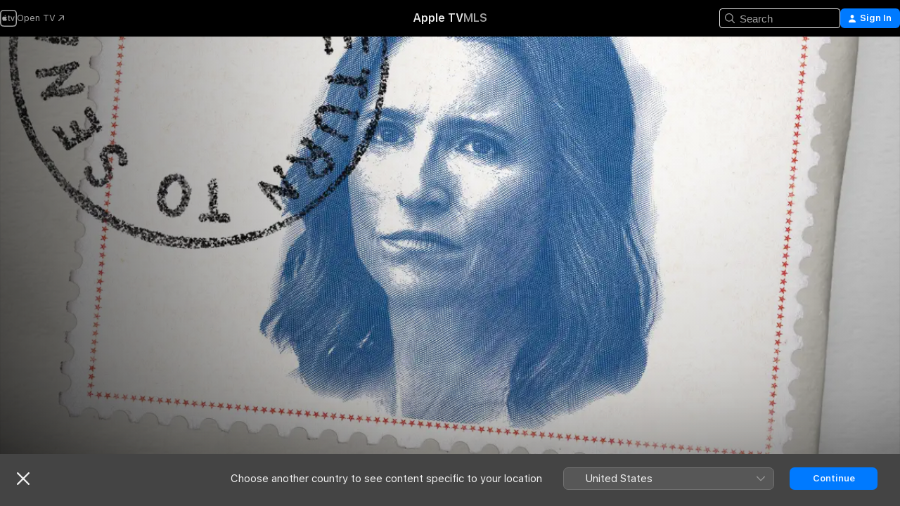

--- FILE ---
content_type: text/html
request_url: https://tv.apple.com/gb/show/veep/umc.cmc.5ir3dmyl42miy9h2gxvz551ql
body_size: 38439
content:
<!DOCTYPE html>
<html dir="ltr" lang="en-GB">
    <head>
        <meta charset="utf-8" />
        <meta http-equiv="X-UA-Compatible" content="IE=edge" />
        <meta name="viewport" content="width=device-width,initial-scale=1" />
        <meta name="applicable-device" content="pc,mobile" />
        <meta name="referrer" content="strict-origin" />

        <link
            rel="apple-touch-icon"
            sizes="180x180"
            href="/assets/favicon/favicon-180.png"
        />
        <link
            rel="icon"
            type="image/png"
            sizes="32x32"
            href="/assets/favicon/favicon-32.png"
        />
        <link
            rel="icon"
            type="image/png"
            sizes="16x16"
            href="/assets/favicon/favicon-16.png"
        />
        <link rel="manifest" href="/manifest.json" />

        <title>‎Veep - Apple TV</title><!-- HEAD_svelte-1f6k8o2_START --><meta name="version" content="2550.14.0-external"><!-- HEAD_svelte-1f6k8o2_END --><!-- HEAD_svelte-1frznod_START --><link rel="preconnect" href="//www.apple.com/wss/fonts" crossorigin="anonymous"><link rel="stylesheet" as="style" href="//www.apple.com/wss/fonts?families=SF+Pro,v4%7CSF+Pro+Icons,v1&amp;display=swap" type="text/css" referrerpolicy="strict-origin-when-cross-origin"><!-- HEAD_svelte-1frznod_END --><!-- HEAD_svelte-eg3hvx_START -->    <meta name="description" content="&quot;Politics is about people,&quot; former Sen. Selina Meyer is fond of saying. Unfortunately, the people Meyer meets after becoming vice president are nothin…">  <link rel="canonical" href="https://tv.apple.com/gb/show/veep/umc.cmc.5ir3dmyl42miy9h2gxvz551ql">        <meta name="apple:title" content="Veep"> <meta name="apple:description" content="Comedy">   <meta property="og:title" content="Veep - Apple TV"> <meta property="og:description" content="&quot;Politics is about people,&quot; former Sen. Selina Meyer is fond of saying. Unfortunately, the people Meyer meets after becoming vice president are nothin…"> <meta property="og:site_name" content="Apple TV"> <meta property="og:url" content="https://tv.apple.com/gb/show/veep/umc.cmc.5ir3dmyl42miy9h2gxvz551ql"> <meta property="og:image" content="https://is1-ssl.mzstatic.com/image/thumb/Video221/v4/58/ad/12/58ad12ef-1328-3740-58df-76f165af3e40/Veep_Season_7_EN_2000x3000.jpg/1200x675CA.TVA23C01.jpg"> <meta property="og:image:secure_url" content="https://is1-ssl.mzstatic.com/image/thumb/Video221/v4/58/ad/12/58ad12ef-1328-3740-58df-76f165af3e40/Veep_Season_7_EN_2000x3000.jpg/1200x675CA.TVA23C01.jpg"> <meta property="og:image:alt" content="Veep - Apple TV"> <meta property="og:image:width" content="1200"> <meta property="og:image:height" content="675"> <meta property="og:image:type" content="image/jpg"> <meta property="og:type" content="Show"> <meta property="og:locale" content="en_GB">       <meta name="twitter:title" content="Veep - Apple TV"> <meta name="twitter:description" content="&quot;Politics is about people,&quot; former Sen. Selina Meyer is fond of saying. Unfortunately, the people Meyer meets after becoming vice president are nothin…"> <meta name="twitter:site" content="@AppleTV"> <meta name="twitter:image" content="https://is1-ssl.mzstatic.com/image/thumb/Video221/v4/58/ad/12/58ad12ef-1328-3740-58df-76f165af3e40/Veep_Season_7_EN_2000x3000.jpg/1200x675CA.TVA23C01.jpg"> <meta name="twitter:image:alt" content="Veep - Apple TV"> <meta name="twitter:card" content="summary_large_image">    <script type="application/ld+json" data-svelte-h="svelte-akop8n">{
                "@context": "https://schema.org",
                "@id": "https://tv.apple.com/#organization",
                "@type": "Organization",
                "name": "Apple TV",
                "url": "https://tv.apple.com",
                "logo": "https://tv.apple.com/assets/knowledge-graph/tv.png",
                "sameAs": [
                    "https://www.wikidata.org/wiki/Q270285",
                    "https://twitter.com/AppleTV",
                    "https://www.instagram.com/appletv/",
                    "https://www.facebook.com/appletv/",
                    "https://www.youtube.com/AppleTV",
                    "https://giphy.com/appletv"
                ],
                "parentOrganization": {
                    "@type": "Organization",
                    "name": "Apple",
                    "@id": "https://www.apple.com/#organization",
                    "url": "https://www.apple.com/"
                }
            }</script>    <!-- HTML_TAG_START -->
                <script id=schema:tv-series type="application/ld+json">
                    {"@context":"https://schema.org","@type":"TVSeries","name":"Veep","description":"\"Politics is about people,\" former Sen. Selina Meyer is fond of saying. Unfortunately, the people Meyer meets after becoming vice president are nothin…","actor":[{"@type":"Person","name":"Julia Louis-Dreyfus"},{"@type":"Person","name":"Anna Chlumsky"},{"@type":"Person","name":"Tony Hale"}],"director":[{"@type":"Person","name":"Chris Addison"},{"@type":"Person","name":"David Mandel"}],"datePublished":"2012-04-22T00:00:00.000Z","image":"https://is1-ssl.mzstatic.com/image/thumb/Video221/v4/58/ad/12/58ad12ef-1328-3740-58df-76f165af3e40/Veep_Season_7_EN_2000x3000.jpg/1200x675CA.TVA23C01.jpg"}
                </script>
                <!-- HTML_TAG_END -->   <!-- HTML_TAG_START -->
                <script id=schema:breadcrumb-list name=schema:breadcrumb-list type="application/ld+json">
                    {"@context":"https://schema.org","@type":"BreadcrumbList","itemListElement":[{"@type":"ListItem","position":1,"item":{"@id":"https://tv.apple.com","name":"Apple TV"}},{"@type":"ListItem","position":2,"item":{"@id":"https://tv.apple.com/gb/show/veep/umc.cmc.5ir3dmyl42miy9h2gxvz551ql","name":"Veep"}}]}
                </script>
                <!-- HTML_TAG_END --> <!-- HEAD_svelte-eg3hvx_END -->
      <script type="module" crossorigin src="/assets/main~DCQmA0IneM.js"></script>
      <link rel="modulepreload" crossorigin href="/assets/CommerceModalContainer~ahkFHdAgIi.js">
      <link rel="stylesheet" crossorigin href="/assets/CommerceModalContainer~dMB8zhtE3w.css">
      <link rel="stylesheet" crossorigin href="/assets/main~C4ibcj_vaK.css">
      <script type="module">import.meta.url;import("_").catch(()=>1);async function* g(){};window.__vite_is_modern_browser=true;</script>
      <script type="module">!function(){if(window.__vite_is_modern_browser)return;console.warn("vite: loading legacy chunks, syntax error above and the same error below should be ignored");var e=document.getElementById("vite-legacy-polyfill"),n=document.createElement("script");n.src=e.src,n.onload=function(){System.import(document.getElementById('vite-legacy-entry').getAttribute('data-src'))},document.body.appendChild(n)}();</script>
    </head>
    <body>
        <script src="/assets/focus-visible/focus-visible.min.js"></script>
        <script
            async
            src="/includes/js-cdn/musickit/v3/amp/mediakit.js"
        ></script>
        <script
            type="module"
            async
            src="/includes/js-cdn/musickit/v3/components/musickit-components/musickit-components.esm.js"
        ></script>
        <script
            nomodule
            async
            src="/includes/js-cdn/musickit/v3/components/musickit-components/musickit-components.js"
        ></script>
        <svg style="display: none" xmlns="http://www.w3.org/2000/svg">
            <symbol id="play-circle-fill" viewBox="0 0 60 60">
                <path
                    class="icon-circle-fill__circle"
                    fill="var(--iconCircleFillBG, transparent)"
                    d="M30 60c16.411 0 30-13.617 30-30C60 13.588 46.382 0 29.971 0 13.588 0 .001 13.588.001 30c0 16.383 13.617 30 30 30Z"
                />
                <path
                    fill="var(--iconFillArrow, var(--keyColor, black))"
                    d="M24.411 41.853c-1.41.853-3.028.177-3.028-1.294V19.47c0-1.44 1.735-2.058 3.028-1.294l17.265 10.235a1.89 1.89 0 0 1 0 3.265L24.411 41.853Z"
                />
            </symbol>
        </svg>
        <div class="body-container">
               <div class="app-container svelte-ksk4wg" data-testid="app-container"><div data-testid="header" class="header header--color svelte-17u3p6w"><div class="header__contents svelte-17u3p6w"><div class="header__open svelte-17u3p6w"></div> <div class="header__tabs svelte-17u3p6w"></div> <div class="header__controls svelte-17u3p6w"><div class="header__search svelte-17u3p6w"><div class="search-input search-input--overrides svelte-1m14fku menu" data-testid="search-input"><div data-testid="amp-search-input" aria-controls="search-suggestions" aria-expanded="false" aria-haspopup="listbox" aria-owns="search-suggestions" class="search-input-container svelte-rg26q6" tabindex="-1" role=""><div class="flex-container svelte-rg26q6"><form id="search-input-form" class="svelte-rg26q6"><svg width="16" height="16" viewBox="0 0 16 16" class="search-svg" aria-hidden="true"><path d="M11.87 10.835q.027.022.051.047l3.864 3.863a.735.735 0 1 1-1.04 1.04l-3.863-3.864-.047-.051a6.667 6.667 0 1 1 1.035-1.035M6.667 12a5.333 5.333 0 1 0 0-10.667 5.333 5.333 0 0 0 0 10.667"></path></svg> <input value="" aria-autocomplete="list" aria-multiline="false" aria-controls="search-suggestions" aria-label="Search" placeholder="Search" spellcheck="false" autocomplete="off" autocorrect="off" autocapitalize="off" type="text" inputmode="search" class="search-input__text-field svelte-rg26q6" data-testid="search-input__text-field"></form> </div> <div data-testid="search-scope-bar"></div>   </div> </div></div> <div class="auth-content svelte-114v0sv" data-testid="auth-content"> <button tabindex="0" data-testid="sign-in-button" class="commerce-button signin svelte-jf121i"><svg width="10" height="11" viewBox="0 0 10 11" class="auth-icon"><path d="M5 5.295c-1.296 0-2.385-1.176-2.385-2.678C2.61 1.152 3.716 0 5 0c1.29 0 2.39 1.128 2.39 2.611C7.39 4.12 6.297 5.295 5 5.295M1.314 11C.337 11 0 10.698 0 10.144c0-1.55 1.929-3.685 5-3.685 3.065 0 5 2.135 5 3.685 0 .554-.337.856-1.314.856z"></path></svg> <span class="button-text">Sign In</span> </button> </div></div></div>  </div>   <div id="scrollable-page" class="scrollable-page svelte-xmtc6f" data-main-content data-testid="main-section" aria-hidden="false"><main data-testid="main" class="svelte-1vdwh3d"><div class="content-container svelte-1vdwh3d" data-testid="content-container">    <div class="section svelte-190eab9" data-testid="section-container" aria-label=""><div class="section-content" data-testid="section-content"> <div class="product-header__wrapper svelte-119wsvk"><div class="product-header dark svelte-119wsvk" data-type="Show" data-testid="product-header"><div class="superhero-lockup-container svelte-1etfiyq"><div class="artwork-container svelte-t4o8fn">  <div data-testid="artwork-component" class="artwork-component artwork-component--aspect-ratio artwork-component--orientation-landscape svelte-uduhys    artwork-component--fullwidth    artwork-component--has-borders" style="
            --artwork-bg-color: rgb(196,193,187);
            --aspect-ratio: 1.7777777777777777;
            --placeholder-bg-color: rgb(196,193,187);
       ">   <picture class="svelte-uduhys"><source sizes="1200px" srcset="https://is1-ssl.mzstatic.com/image/thumb/Features113/v4/e6/0b/bd/e60bbd84-48e5-688a-e32a-7ad7a4979992/mzl.voutqbot.png/1200x675sr.webp 1200w,https://is1-ssl.mzstatic.com/image/thumb/Features113/v4/e6/0b/bd/e60bbd84-48e5-688a-e32a-7ad7a4979992/mzl.voutqbot.png/2400x1350sr.webp 2400w" type="image/webp"> <source sizes="1200px" srcset="https://is1-ssl.mzstatic.com/image/thumb/Features113/v4/e6/0b/bd/e60bbd84-48e5-688a-e32a-7ad7a4979992/mzl.voutqbot.png/1200x675sr-60.jpg 1200w,https://is1-ssl.mzstatic.com/image/thumb/Features113/v4/e6/0b/bd/e60bbd84-48e5-688a-e32a-7ad7a4979992/mzl.voutqbot.png/2400x1350sr-60.jpg 2400w" type="image/jpeg"> <img alt="" class="artwork-component__contents artwork-component__image svelte-uduhys" src="/assets/artwork/1x1.gif" role="presentation" decoding="async" width="1200" height="675" fetchpriority="high" style="opacity: 1;"></picture> </div>   </div> <div class="container dark svelte-1nh6wvs page-header"><article class="lockup svelte-1nh6wvs"><header class="svelte-1nh6wvs">  <div class="content-logo svelte-1nh6wvs"><h1 class="visually-hidden svelte-1nh6wvs">Veep</h1> <div style="display: contents; --picture-max-height:81px; --picture-max-width:216px;">  <picture class="picture svelte-1fyueul"><source srcset="https://is1-ssl.mzstatic.com/image/thumb/Features113/v4/f5/8c/fb/f58cfbd0-c345-a897-b7a0-301621a0c617/ray2328400265288621302.png/216x81.png 216w,https://is1-ssl.mzstatic.com/image/thumb/Features113/v4/f5/8c/fb/f58cfbd0-c345-a897-b7a0-301621a0c617/ray2328400265288621302.png/432x162.png 432w" type="image/png"><source srcset="https://is1-ssl.mzstatic.com/image/thumb/Features113/v4/f5/8c/fb/f58cfbd0-c345-a897-b7a0-301621a0c617/ray2328400265288621302.png/216x81.webp 216w,https://is1-ssl.mzstatic.com/image/thumb/Features113/v4/f5/8c/fb/f58cfbd0-c345-a897-b7a0-301621a0c617/ray2328400265288621302.png/432x162.webp 432w" type="image/webp"> <img alt="Veep" loading="lazy" src="/assets/artwork/1x1.gif" class="svelte-1fyueul"> </picture></div></div>  <div class="metadata svelte-1nh6wvs"> <div style="display: contents; --metadata-list-line-clamp:1;"><span class="metadata-list svelte-i707bi" data-testid="metadata-list"><span>TV Show</span>  · <span>Comedy</span>  </span></div> <div style="display: contents; --display:contents; --opacity:1;"><ul class="badge-row light svelte-nd7koe" data-testid="metadata-badges"><li class="badge badge--rating rating--uk_tv_18 svelte-nd7koe" aria-label="Rated 18"><span aria-hidden="true" data-rating="18" class="svelte-nd7koe"></span> </li> </ul></div></div></header> <div class="description svelte-1nh6wvs"><span class="svelte-1nh6wvs"><div style="display: contents; --moreTextColorOverride:var(--keyColor);">  <div class="truncate-wrapper svelte-1ji3yu5"><p data-testid="truncate-text" dir="auto" class="content svelte-1ji3yu5  title-3" style="--lines: 2; --line-height: var(--lineHeight, 16); --link-length: 4;"><!-- HTML_TAG_START -->"Politics is about people," former Sen. Selina Meyer is fond of saying. Unfortunately, the people Meyer meets after becoming vice president are nothing like she expected, but everything she was warned about. `Veep' follows the new VP as she puts out political fires, juggles her public schedule and private life, and does everything within her limited powers to improve her dysfunctional relationship with the chief executive. Meyer's trusted -- and some not-so-trusted -- aides include chief of staff Amy, spokesperson Mike, secretary Sue and right-hand man Gary.<!-- HTML_TAG_END --></p> </div> </div></span></div> <div class="details svelte-1nh6wvs"><span class="metadata-list svelte-i707bi" data-testid="metadata-list"><span>2012</span>  · <span>29m</span>  </span> <div style="display: contents; --display:contents; --opacity:0.8;"><ul class="badge-row light svelte-nd7koe" data-testid="metadata-badges"><li class="badge badge--hd svelte-nd7koe" aria-label="High Definition"><span aria-hidden="true" class="svelte-nd7koe"></span> </li><li class="badge badge--cc svelte-nd7koe" aria-label="Closed Captioning"><span aria-hidden="true" class="svelte-nd7koe"></span> </li> </ul></div></div> </article>    <div class="personnel svelte-1nh6wvs"><div><span class="personnel-title svelte-1nh6wvs">Starring</span> <span class="personnel-list svelte-1nh6wvs"><span class="person svelte-1nh6wvs"><a href="https://tv.apple.com/gb/person/julia-louis-dreyfus/umc.cpc.5wwukw3431v8cv7a8wk9w3qgk" class="person-link svelte-1nh6wvs">Julia Louis-Dreyfus</a><span class="person-separator svelte-1nh6wvs">,  </span></span><span class="person svelte-1nh6wvs"><a href="https://tv.apple.com/gb/person/anna-chlumsky/umc.cpc.3da45gmcee5nggc8f4x3spfc1" class="person-link svelte-1nh6wvs">Anna Chlumsky</a><span class="person-separator svelte-1nh6wvs">,  </span></span><span class="person svelte-1nh6wvs"><a href="https://tv.apple.com/gb/person/tony-hale/umc.cpc.72sa3p3awzqvcxx9h8oygrioh" class="person-link svelte-1nh6wvs">Tony Hale</a></span></span> </div><div><span class="personnel-title svelte-1nh6wvs">Director</span> <span class="personnel-list svelte-1nh6wvs"><span class="person svelte-1nh6wvs"><a href="https://tv.apple.com/gb/person/chris-addison/umc.cpc.1g31ly3k29fklvmd0is7qfmtv" class="person-link svelte-1nh6wvs">Chris Addison</a><span class="person-separator svelte-1nh6wvs">,  </span></span><span class="person svelte-1nh6wvs"><a href="https://tv.apple.com/gb/person/david-mandel/umc.cpc.1471x7qqq83l6v9ff275zlz6g" class="person-link svelte-1nh6wvs">David Mandel</a></span></span> </div></div> </div> </div></div> </div></div> </div><div class="section svelte-190eab9   with-bottom-spacing   display-separator" data-testid="section-container" aria-label="Episodes"><div class="section-content" data-testid="section-content"> <div class="header svelte-rnrb59">  <div class="header-title-wrapper svelte-rnrb59">   <h2 class="title svelte-rnrb59" data-testid="header-title"><span class="dir-wrapper" dir="auto"><div class="select-wrapper svelte-9m8762 select-wrapper--inherited-typography" data-testid="accessory-button-select-wrapper"><select class="select svelte-9m8762" data-testid="accessory-button-select"><option value="[object Object]" data-testid="select-option" class="svelte-9m8762"> Season 1 </option><option value="[object Object]" data-testid="select-option" class="svelte-9m8762"> Season 2 </option><option value="[object Object]" data-testid="select-option" class="svelte-9m8762"> Season 3 </option><option value="[object Object]" data-testid="select-option" class="svelte-9m8762"> Season 4 </option><option value="[object Object]" data-testid="select-option" class="svelte-9m8762"> Season 5 </option><option value="[object Object]" data-testid="select-option" class="svelte-9m8762"> Season 6 </option><option value="[object Object]" data-testid="select-option" class="svelte-9m8762"> Season 7 </option></select> <div class="select-text svelte-9m8762" aria-hidden="true" data-testid="accessory-button-select-text">Season 1</div> <div class="select-chevron svelte-9m8762" role="presentation" aria-hidden="true"> <svg xmlns="http://www.w3.org/2000/svg" xml:space="preserve" fill-rule="evenodd" stroke-linejoin="round" stroke-miterlimit="2" clip-rule="evenodd" viewBox="0 0 9 5" aria-hidden="true"><path fill-rule="nonzero" d="M8.836.982 4.909 4.745a.62.62 0 0 1-.409.164.62.62 0 0 1-.409-.164L.164.982A.63.63 0 0 1 0 .573C0 .245.245 0 .573 0 .736 0 .9.082.982.164L4.5 3.518 8.018.164A.63.63 0 0 1 8.427 0C8.755 0 9 .245 9 .573a.63.63 0 0 1-.164.409"></path></svg> </div> </div></span></h2> </div>  </div> <div>   <div class="shelf"><section data-testid="shelf-component" class="shelf-grid shelf-grid--onhover svelte-12rmzef" style="
            --grid-max-content-xsmall: 200px; --grid-column-gap-xsmall: 10px; --grid-row-gap-xsmall: 24px; --grid-small: 3; --grid-column-gap-small: 20px; --grid-row-gap-small: 24px; --grid-medium: 4; --grid-column-gap-medium: 20px; --grid-row-gap-medium: 24px; --grid-large: 5; --grid-column-gap-large: 20px; --grid-row-gap-large: 24px; --grid-xlarge: 5; --grid-column-gap-xlarge: 20px; --grid-row-gap-xlarge: 24px;
            --grid-type: C;
            --grid-rows: 1;
            --standard-lockup-shadow-offset: 15px;
            
        "> <div class="shelf-grid__body svelte-12rmzef" data-testid="shelf-body">   <button disabled aria-label="Previous Page" type="button" class="shelf-grid-nav__arrow shelf-grid-nav__arrow--left svelte-1xmivhv" data-testid="shelf-button-left" style="--offset: 0px;"><svg xmlns="http://www.w3.org/2000/svg" viewBox="0 0 9 31"><path d="M5.275 29.46a1.61 1.61 0 0 0 1.456 1.077c1.018 0 1.772-.737 1.772-1.737 0-.526-.277-1.186-.449-1.62l-4.68-11.912L8.05 3.363c.172-.442.45-1.116.45-1.625A1.7 1.7 0 0 0 6.728.002a1.6 1.6 0 0 0-1.456 1.09L.675 12.774c-.301.775-.677 1.744-.677 2.495 0 .754.376 1.705.677 2.498L5.272 29.46Z"></path></svg></button> <ul slot="shelf-content" class="shelf-grid__list shelf-grid__list--grid-type-C shelf-grid__list--grid-rows-1 svelte-12rmzef" role="list" tabindex="-1" data-testid="shelf-item-list">   <li class="shelf-grid__list-item svelte-12rmzef" data-index="0" aria-hidden="true"><div class="svelte-12rmzef"><div slot="item" class="svelte-5fmy7e">  <a class="lockup svelte-93u9ds" href="https://tv.apple.com/gb/episode/fundraiser/umc.cmc.ytcqma5k9ovyykhsnnm9asnk?showId=umc.cmc.5ir3dmyl42miy9h2gxvz551ql" aria-label="Fundraiser" data-testid="lockup" style="--lockup-aspect-ratio: 16/9; --lockup-border-radius: 14px; --lockup-chin-height: 70px;"><div class="grid svelte-93u9ds" data-testid="lockup-grid"><div class="artwork svelte-93u9ds" data-testid="artwork">  <div data-testid="artwork-component" class="artwork-component artwork-component--aspect-ratio artwork-component--orientation-landscape svelte-uduhys    artwork-component--fullwidth    artwork-component--has-borders" style="
            --artwork-bg-color: #1B1F20;
            --aspect-ratio: 1.3026819923371646;
            --placeholder-bg-color: #1B1F20;
       ">   <picture class="svelte-uduhys"><source sizes=" (max-width:1319px) 290px,(min-width:1320px) and (max-width:1679px) 340px,340px" srcset="https://is1-ssl.mzstatic.com/image/thumb/tP74x62iFVnBOp4KPGxa3A/290x233KF.TVALC02.webp?color=1B1F20&amp;style=l 290w,https://is1-ssl.mzstatic.com/image/thumb/tP74x62iFVnBOp4KPGxa3A/340x261KF.TVALC02.webp?color=1B1F20&amp;style=l 340w,https://is1-ssl.mzstatic.com/image/thumb/tP74x62iFVnBOp4KPGxa3A/580x466KF.TVALC02.webp?color=1B1F20&amp;style=l 580w,https://is1-ssl.mzstatic.com/image/thumb/tP74x62iFVnBOp4KPGxa3A/680x522KF.TVALC02.webp?color=1B1F20&amp;style=l 680w" type="image/webp"> <source sizes=" (max-width:1319px) 290px,(min-width:1320px) and (max-width:1679px) 340px,340px" srcset="https://is1-ssl.mzstatic.com/image/thumb/tP74x62iFVnBOp4KPGxa3A/290x233KF.TVALC02-60.jpg?color=1B1F20&amp;style=l 290w,https://is1-ssl.mzstatic.com/image/thumb/tP74x62iFVnBOp4KPGxa3A/340x261KF.TVALC02-60.jpg?color=1B1F20&amp;style=l 340w,https://is1-ssl.mzstatic.com/image/thumb/tP74x62iFVnBOp4KPGxa3A/580x466KF.TVALC02-60.jpg?color=1B1F20&amp;style=l 580w,https://is1-ssl.mzstatic.com/image/thumb/tP74x62iFVnBOp4KPGxa3A/680x522KF.TVALC02-60.jpg?color=1B1F20&amp;style=l 680w" type="image/jpeg"> <img alt="Fundraiser" class="artwork-component__contents artwork-component__image svelte-uduhys" loading="lazy" src="/assets/artwork/1x1.gif" decoding="async" width="340" height="261" fetchpriority="auto" style="opacity: 1;"></picture> </div></div> <div class="metadata svelte-oo63us"><div class="legibility-gradient svelte-oo63us"></div> <div class="content svelte-oo63us" style="--description-lines: 2; --description-lines-xs: 2; --content-height: 70px; --content-height-xs: 70px;"><div class="tag svelte-oo63us">EPISODE 1</div> <div class="title svelte-oo63us">Fundraiser</div> <div class="description svelte-oo63us">Vice President Selina Meyer (Julia Louis-Dreyfus) and her eclectic staff attempt to navigate her first days in office.</div></div> <div class="progress-and-attribution svelte-gsgqar">  <div class="duration svelte-gsgqar">26 min</div> <div class="context-menu svelte-gsgqar"><amp-contextual-menu-button config="[object Object]" class="svelte-1sn4kz"> <span aria-label="MORE" class="more-button svelte-1sn4kz more-button--platter" data-testid="more-button" slot="trigger-content"><svg width="28" height="28" viewBox="0 0 28 28" class="glyph" xmlns="http://www.w3.org/2000/svg"><circle fill="var(--iconCircleFill, transparent)" cx="14" cy="14" r="14"></circle><path fill="var(--iconEllipsisFill, white)" d="M10.105 14c0-.87-.687-1.55-1.564-1.55-.862 0-1.557.695-1.557 1.55 0 .848.695 1.55 1.557 1.55.855 0 1.564-.702 1.564-1.55zm5.437 0c0-.87-.68-1.55-1.542-1.55A1.55 1.55 0 0012.45 14c0 .848.695 1.55 1.55 1.55.848 0 1.542-.702 1.542-1.55zm5.474 0c0-.87-.687-1.55-1.557-1.55-.87 0-1.564.695-1.564 1.55 0 .848.694 1.55 1.564 1.55.848 0 1.557-.702 1.557-1.55z"></path></svg></span> </amp-contextual-menu-button></div> </div></div>  </div> </a></div> </div></li>   <li class="shelf-grid__list-item svelte-12rmzef" data-index="1" aria-hidden="true"><div class="svelte-12rmzef"><div slot="item" class="svelte-5fmy7e">  <a class="lockup svelte-93u9ds" href="https://tv.apple.com/gb/episode/frozen-yoghurt/umc.cmc.htmv20owzkwgg9yyu1kjni7r?showId=umc.cmc.5ir3dmyl42miy9h2gxvz551ql" aria-label="Frozen Yoghurt" data-testid="lockup" style="--lockup-aspect-ratio: 16/9; --lockup-border-radius: 14px; --lockup-chin-height: 70px;"><div class="grid svelte-93u9ds" data-testid="lockup-grid"><div class="artwork svelte-93u9ds" data-testid="artwork">  <div data-testid="artwork-component" class="artwork-component artwork-component--aspect-ratio artwork-component--orientation-landscape svelte-uduhys    artwork-component--fullwidth    artwork-component--has-borders" style="
            --artwork-bg-color: #1B140E;
            --aspect-ratio: 1.3026819923371646;
            --placeholder-bg-color: #1B140E;
       ">   <picture class="svelte-uduhys"><source sizes=" (max-width:1319px) 290px,(min-width:1320px) and (max-width:1679px) 340px,340px" srcset="https://is1-ssl.mzstatic.com/image/thumb/VE96u9z_ugGMB1NHz4nu5A/290x233KF.TVALC02.webp?color=1B140E&amp;style=l 290w,https://is1-ssl.mzstatic.com/image/thumb/VE96u9z_ugGMB1NHz4nu5A/340x261KF.TVALC02.webp?color=1B140E&amp;style=l 340w,https://is1-ssl.mzstatic.com/image/thumb/VE96u9z_ugGMB1NHz4nu5A/580x466KF.TVALC02.webp?color=1B140E&amp;style=l 580w,https://is1-ssl.mzstatic.com/image/thumb/VE96u9z_ugGMB1NHz4nu5A/680x522KF.TVALC02.webp?color=1B140E&amp;style=l 680w" type="image/webp"> <source sizes=" (max-width:1319px) 290px,(min-width:1320px) and (max-width:1679px) 340px,340px" srcset="https://is1-ssl.mzstatic.com/image/thumb/VE96u9z_ugGMB1NHz4nu5A/290x233KF.TVALC02-60.jpg?color=1B140E&amp;style=l 290w,https://is1-ssl.mzstatic.com/image/thumb/VE96u9z_ugGMB1NHz4nu5A/340x261KF.TVALC02-60.jpg?color=1B140E&amp;style=l 340w,https://is1-ssl.mzstatic.com/image/thumb/VE96u9z_ugGMB1NHz4nu5A/580x466KF.TVALC02-60.jpg?color=1B140E&amp;style=l 580w,https://is1-ssl.mzstatic.com/image/thumb/VE96u9z_ugGMB1NHz4nu5A/680x522KF.TVALC02-60.jpg?color=1B140E&amp;style=l 680w" type="image/jpeg"> <img alt="Frozen Yoghurt" class="artwork-component__contents artwork-component__image svelte-uduhys" loading="lazy" src="/assets/artwork/1x1.gif" decoding="async" width="340" height="261" fetchpriority="auto" style="opacity: 1;"></picture> </div></div> <div class="metadata svelte-oo63us"><div class="legibility-gradient svelte-oo63us"></div> <div class="content svelte-oo63us" style="--description-lines: 2; --description-lines-xs: 2; --content-height: 70px; --content-height-xs: 70px;"><div class="tag svelte-oo63us">EPISODE 2</div> <div class="title svelte-oo63us">Frozen Yoghurt</div> <div class="description svelte-oo63us">As a heat wave (and a gastric flu outbreak) sweep through Washington, Vice President Selina Meyer arranges a shrewd PR stunt at a local business.</div></div> <div class="progress-and-attribution svelte-gsgqar">  <div class="duration svelte-gsgqar">26 min</div> <div class="context-menu svelte-gsgqar"><amp-contextual-menu-button config="[object Object]" class="svelte-1sn4kz"> <span aria-label="MORE" class="more-button svelte-1sn4kz more-button--platter" data-testid="more-button" slot="trigger-content"><svg width="28" height="28" viewBox="0 0 28 28" class="glyph" xmlns="http://www.w3.org/2000/svg"><circle fill="var(--iconCircleFill, transparent)" cx="14" cy="14" r="14"></circle><path fill="var(--iconEllipsisFill, white)" d="M10.105 14c0-.87-.687-1.55-1.564-1.55-.862 0-1.557.695-1.557 1.55 0 .848.695 1.55 1.557 1.55.855 0 1.564-.702 1.564-1.55zm5.437 0c0-.87-.68-1.55-1.542-1.55A1.55 1.55 0 0012.45 14c0 .848.695 1.55 1.55 1.55.848 0 1.542-.702 1.542-1.55zm5.474 0c0-.87-.687-1.55-1.557-1.55-.87 0-1.564.695-1.564 1.55 0 .848.694 1.55 1.564 1.55.848 0 1.557-.702 1.557-1.55z"></path></svg></span> </amp-contextual-menu-button></div> </div></div>  </div> </a></div> </div></li>   <li class="shelf-grid__list-item svelte-12rmzef" data-index="2" aria-hidden="true"><div class="svelte-12rmzef"><div slot="item" class="svelte-5fmy7e">  <a class="lockup svelte-93u9ds" href="https://tv.apple.com/gb/episode/catherine/umc.cmc.7iigt4ghl2aen9ui2vwmww1o?showId=umc.cmc.5ir3dmyl42miy9h2gxvz551ql" aria-label="Catherine" data-testid="lockup" style="--lockup-aspect-ratio: 16/9; --lockup-border-radius: 14px; --lockup-chin-height: 70px;"><div class="grid svelte-93u9ds" data-testid="lockup-grid"><div class="artwork svelte-93u9ds" data-testid="artwork">  <div data-testid="artwork-component" class="artwork-component artwork-component--aspect-ratio artwork-component--orientation-landscape svelte-uduhys    artwork-component--fullwidth    artwork-component--has-borders" style="
            --artwork-bg-color: #D4C3A8;
            --aspect-ratio: 1.3026819923371646;
            --placeholder-bg-color: #D4C3A8;
       ">   <picture class="svelte-uduhys"><source sizes=" (max-width:1319px) 290px,(min-width:1320px) and (max-width:1679px) 340px,340px" srcset="https://is1-ssl.mzstatic.com/image/thumb/wY4-qCmW87lBLfbLu_JiIA/290x233KF.TVALC02.webp?color=D4C3A8&amp;style=l 290w,https://is1-ssl.mzstatic.com/image/thumb/wY4-qCmW87lBLfbLu_JiIA/340x261KF.TVALC02.webp?color=D4C3A8&amp;style=l 340w,https://is1-ssl.mzstatic.com/image/thumb/wY4-qCmW87lBLfbLu_JiIA/580x466KF.TVALC02.webp?color=D4C3A8&amp;style=l 580w,https://is1-ssl.mzstatic.com/image/thumb/wY4-qCmW87lBLfbLu_JiIA/680x522KF.TVALC02.webp?color=D4C3A8&amp;style=l 680w" type="image/webp"> <source sizes=" (max-width:1319px) 290px,(min-width:1320px) and (max-width:1679px) 340px,340px" srcset="https://is1-ssl.mzstatic.com/image/thumb/wY4-qCmW87lBLfbLu_JiIA/290x233KF.TVALC02-60.jpg?color=D4C3A8&amp;style=l 290w,https://is1-ssl.mzstatic.com/image/thumb/wY4-qCmW87lBLfbLu_JiIA/340x261KF.TVALC02-60.jpg?color=D4C3A8&amp;style=l 340w,https://is1-ssl.mzstatic.com/image/thumb/wY4-qCmW87lBLfbLu_JiIA/580x466KF.TVALC02-60.jpg?color=D4C3A8&amp;style=l 580w,https://is1-ssl.mzstatic.com/image/thumb/wY4-qCmW87lBLfbLu_JiIA/680x522KF.TVALC02-60.jpg?color=D4C3A8&amp;style=l 680w" type="image/jpeg"> <img alt="Catherine" class="artwork-component__contents artwork-component__image svelte-uduhys" loading="lazy" src="/assets/artwork/1x1.gif" decoding="async" width="340" height="261" fetchpriority="auto" style="opacity: 1;"></picture> </div></div> <div class="metadata svelte-oo63us"><div class="legibility-gradient svelte-oo63us"></div> <div class="content svelte-oo63us" style="--description-lines: 2; --description-lines-xs: 2; --content-height: 70px; --content-height-xs: 70px;"><div class="tag svelte-oo63us">EPISODE 3</div> <div class="title svelte-oo63us">Catherine</div> <div class="description svelte-oo63us">Selina's daughter Catherine attends a party celebrating her mum's 20 years in Washington, but the vice president is preoccupied with her clean jobs task force.</div></div> <div class="progress-and-attribution svelte-gsgqar">  <div class="duration svelte-gsgqar">26 min</div> <div class="context-menu svelte-gsgqar"><amp-contextual-menu-button config="[object Object]" class="svelte-1sn4kz"> <span aria-label="MORE" class="more-button svelte-1sn4kz more-button--platter" data-testid="more-button" slot="trigger-content"><svg width="28" height="28" viewBox="0 0 28 28" class="glyph" xmlns="http://www.w3.org/2000/svg"><circle fill="var(--iconCircleFill, transparent)" cx="14" cy="14" r="14"></circle><path fill="var(--iconEllipsisFill, white)" d="M10.105 14c0-.87-.687-1.55-1.564-1.55-.862 0-1.557.695-1.557 1.55 0 .848.695 1.55 1.557 1.55.855 0 1.564-.702 1.564-1.55zm5.437 0c0-.87-.68-1.55-1.542-1.55A1.55 1.55 0 0012.45 14c0 .848.695 1.55 1.55 1.55.848 0 1.542-.702 1.542-1.55zm5.474 0c0-.87-.687-1.55-1.557-1.55-.87 0-1.564.695-1.564 1.55 0 .848.694 1.55 1.564 1.55.848 0 1.557-.702 1.557-1.55z"></path></svg></span> </amp-contextual-menu-button></div> </div></div>  </div> </a></div> </div></li>   <li class="shelf-grid__list-item svelte-12rmzef" data-index="3" aria-hidden="true"><div class="svelte-12rmzef"><div slot="item" class="svelte-5fmy7e">  <a class="lockup svelte-93u9ds" href="https://tv.apple.com/gb/episode/chung/umc.cmc.5gwhu69ehjt3zqolj043lfn99?showId=umc.cmc.5ir3dmyl42miy9h2gxvz551ql" aria-label="Chung" data-testid="lockup" style="--lockup-aspect-ratio: 16/9; --lockup-border-radius: 14px; --lockup-chin-height: 70px;"><div class="grid svelte-93u9ds" data-testid="lockup-grid"><div class="artwork svelte-93u9ds" data-testid="artwork">  <div data-testid="artwork-component" class="artwork-component artwork-component--aspect-ratio artwork-component--orientation-landscape svelte-uduhys    artwork-component--fullwidth    artwork-component--has-borders" style="
            --artwork-bg-color: #2E1C11;
            --aspect-ratio: 1.3026819923371646;
            --placeholder-bg-color: #2E1C11;
       ">   <picture class="svelte-uduhys"><source sizes=" (max-width:1319px) 290px,(min-width:1320px) and (max-width:1679px) 340px,340px" srcset="https://is1-ssl.mzstatic.com/image/thumb/Ivx-Vlld0tSIimmOnNL_WQ/290x233KF.TVALC02.webp?color=2E1C11&amp;style=l 290w,https://is1-ssl.mzstatic.com/image/thumb/Ivx-Vlld0tSIimmOnNL_WQ/340x261KF.TVALC02.webp?color=2E1C11&amp;style=l 340w,https://is1-ssl.mzstatic.com/image/thumb/Ivx-Vlld0tSIimmOnNL_WQ/580x466KF.TVALC02.webp?color=2E1C11&amp;style=l 580w,https://is1-ssl.mzstatic.com/image/thumb/Ivx-Vlld0tSIimmOnNL_WQ/680x522KF.TVALC02.webp?color=2E1C11&amp;style=l 680w" type="image/webp"> <source sizes=" (max-width:1319px) 290px,(min-width:1320px) and (max-width:1679px) 340px,340px" srcset="https://is1-ssl.mzstatic.com/image/thumb/Ivx-Vlld0tSIimmOnNL_WQ/290x233KF.TVALC02-60.jpg?color=2E1C11&amp;style=l 290w,https://is1-ssl.mzstatic.com/image/thumb/Ivx-Vlld0tSIimmOnNL_WQ/340x261KF.TVALC02-60.jpg?color=2E1C11&amp;style=l 340w,https://is1-ssl.mzstatic.com/image/thumb/Ivx-Vlld0tSIimmOnNL_WQ/580x466KF.TVALC02-60.jpg?color=2E1C11&amp;style=l 580w,https://is1-ssl.mzstatic.com/image/thumb/Ivx-Vlld0tSIimmOnNL_WQ/680x522KF.TVALC02-60.jpg?color=2E1C11&amp;style=l 680w" type="image/jpeg"> <img alt="Chung" class="artwork-component__contents artwork-component__image svelte-uduhys" loading="lazy" src="/assets/artwork/1x1.gif" decoding="async" width="340" height="261" fetchpriority="auto" style="opacity: 1;"></picture> </div></div> <div class="metadata svelte-oo63us"><div class="legibility-gradient svelte-oo63us"></div> <div class="content svelte-oo63us" style="--description-lines: 2; --description-lines-xs: 2; --content-height: 70px; --content-height-xs: 70px;"><div class="tag svelte-oo63us">EPISODE 4</div> <div class="title svelte-oo63us">Chung</div> <div class="description svelte-oo63us">The vice president is accused of making an anti-immigration slur amid fears that her position is under threat from charismatic Chinese-American war hero Danny Chung.</div></div> <div class="progress-and-attribution svelte-gsgqar">  <div class="duration svelte-gsgqar">26 min</div> <div class="context-menu svelte-gsgqar"><amp-contextual-menu-button config="[object Object]" class="svelte-1sn4kz"> <span aria-label="MORE" class="more-button svelte-1sn4kz more-button--platter" data-testid="more-button" slot="trigger-content"><svg width="28" height="28" viewBox="0 0 28 28" class="glyph" xmlns="http://www.w3.org/2000/svg"><circle fill="var(--iconCircleFill, transparent)" cx="14" cy="14" r="14"></circle><path fill="var(--iconEllipsisFill, white)" d="M10.105 14c0-.87-.687-1.55-1.564-1.55-.862 0-1.557.695-1.557 1.55 0 .848.695 1.55 1.557 1.55.855 0 1.564-.702 1.564-1.55zm5.437 0c0-.87-.68-1.55-1.542-1.55A1.55 1.55 0 0012.45 14c0 .848.695 1.55 1.55 1.55.848 0 1.542-.702 1.542-1.55zm5.474 0c0-.87-.687-1.55-1.557-1.55-.87 0-1.564.695-1.564 1.55 0 .848.694 1.55 1.564 1.55.848 0 1.557-.702 1.557-1.55z"></path></svg></span> </amp-contextual-menu-button></div> </div></div>  </div> </a></div> </div></li>   <li class="shelf-grid__list-item svelte-12rmzef" data-index="4" aria-hidden="true"><div class="svelte-12rmzef"><div slot="item" class="svelte-5fmy7e">  <a class="lockup svelte-93u9ds" href="https://tv.apple.com/gb/episode/nicknames/umc.cmc.1nuylacjjm4dddo6jcwxg99d?showId=umc.cmc.5ir3dmyl42miy9h2gxvz551ql" aria-label="Nicknames" data-testid="lockup" style="--lockup-aspect-ratio: 16/9; --lockup-border-radius: 14px; --lockup-chin-height: 70px;"><div class="grid svelte-93u9ds" data-testid="lockup-grid"><div class="artwork svelte-93u9ds" data-testid="artwork">  <div data-testid="artwork-component" class="artwork-component artwork-component--aspect-ratio artwork-component--orientation-landscape svelte-uduhys    artwork-component--fullwidth    artwork-component--has-borders" style="
            --artwork-bg-color: #1F0C02;
            --aspect-ratio: 1.3026819923371646;
            --placeholder-bg-color: #1F0C02;
       ">   <picture class="svelte-uduhys"><source sizes=" (max-width:1319px) 290px,(min-width:1320px) and (max-width:1679px) 340px,340px" srcset="https://is1-ssl.mzstatic.com/image/thumb/qMB01Q_qBHhCTaEiSkVWLg/290x233KF.TVALC02.webp?color=1F0C02&amp;style=l 290w,https://is1-ssl.mzstatic.com/image/thumb/qMB01Q_qBHhCTaEiSkVWLg/340x261KF.TVALC02.webp?color=1F0C02&amp;style=l 340w,https://is1-ssl.mzstatic.com/image/thumb/qMB01Q_qBHhCTaEiSkVWLg/580x466KF.TVALC02.webp?color=1F0C02&amp;style=l 580w,https://is1-ssl.mzstatic.com/image/thumb/qMB01Q_qBHhCTaEiSkVWLg/680x522KF.TVALC02.webp?color=1F0C02&amp;style=l 680w" type="image/webp"> <source sizes=" (max-width:1319px) 290px,(min-width:1320px) and (max-width:1679px) 340px,340px" srcset="https://is1-ssl.mzstatic.com/image/thumb/qMB01Q_qBHhCTaEiSkVWLg/290x233KF.TVALC02-60.jpg?color=1F0C02&amp;style=l 290w,https://is1-ssl.mzstatic.com/image/thumb/qMB01Q_qBHhCTaEiSkVWLg/340x261KF.TVALC02-60.jpg?color=1F0C02&amp;style=l 340w,https://is1-ssl.mzstatic.com/image/thumb/qMB01Q_qBHhCTaEiSkVWLg/580x466KF.TVALC02-60.jpg?color=1F0C02&amp;style=l 580w,https://is1-ssl.mzstatic.com/image/thumb/qMB01Q_qBHhCTaEiSkVWLg/680x522KF.TVALC02-60.jpg?color=1F0C02&amp;style=l 680w" type="image/jpeg"> <img alt="Nicknames" class="artwork-component__contents artwork-component__image svelte-uduhys" loading="lazy" src="/assets/artwork/1x1.gif" decoding="async" width="340" height="261" fetchpriority="auto" style="opacity: 1;"></picture> </div></div> <div class="metadata svelte-oo63us"><div class="legibility-gradient svelte-oo63us"></div> <div class="content svelte-oo63us" style="--description-lines: 2; --description-lines-xs: 2; --content-height: 70px; --content-height-xs: 70px;"><div class="tag svelte-oo63us">EPISODE 5</div> <div class="title svelte-oo63us">Nicknames</div> <div class="description svelte-oo63us">Selina becomes obsessed with her nicknames; Dan's political maneuvering puts the fate of the Clean Jobs bill on the line.</div></div> <div class="progress-and-attribution svelte-gsgqar">  <div class="duration svelte-gsgqar">25 min</div> <div class="context-menu svelte-gsgqar"><amp-contextual-menu-button config="[object Object]" class="svelte-1sn4kz"> <span aria-label="MORE" class="more-button svelte-1sn4kz more-button--platter" data-testid="more-button" slot="trigger-content"><svg width="28" height="28" viewBox="0 0 28 28" class="glyph" xmlns="http://www.w3.org/2000/svg"><circle fill="var(--iconCircleFill, transparent)" cx="14" cy="14" r="14"></circle><path fill="var(--iconEllipsisFill, white)" d="M10.105 14c0-.87-.687-1.55-1.564-1.55-.862 0-1.557.695-1.557 1.55 0 .848.695 1.55 1.557 1.55.855 0 1.564-.702 1.564-1.55zm5.437 0c0-.87-.68-1.55-1.542-1.55A1.55 1.55 0 0012.45 14c0 .848.695 1.55 1.55 1.55.848 0 1.542-.702 1.542-1.55zm5.474 0c0-.87-.687-1.55-1.557-1.55-.87 0-1.564.695-1.564 1.55 0 .848.694 1.55 1.564 1.55.848 0 1.557-.702 1.557-1.55z"></path></svg></span> </amp-contextual-menu-button></div> </div></div>  </div> </a></div> </div></li>   <li class="shelf-grid__list-item svelte-12rmzef" data-index="5" aria-hidden="true"><div class="svelte-12rmzef"><div slot="item" class="svelte-5fmy7e">  <a class="lockup svelte-93u9ds" href="https://tv.apple.com/gb/episode/baseball/umc.cmc.1bmiz18y0wjddyi076jqpdzou?showId=umc.cmc.5ir3dmyl42miy9h2gxvz551ql" aria-label="Baseball" data-testid="lockup" style="--lockup-aspect-ratio: 16/9; --lockup-border-radius: 14px; --lockup-chin-height: 70px;"><div class="grid svelte-93u9ds" data-testid="lockup-grid"><div class="artwork svelte-93u9ds" data-testid="artwork">  <div data-testid="artwork-component" class="artwork-component artwork-component--aspect-ratio artwork-component--orientation-landscape svelte-uduhys    artwork-component--fullwidth    artwork-component--has-borders" style="
            --artwork-bg-color: #286043;
            --aspect-ratio: 1.3026819923371646;
            --placeholder-bg-color: #286043;
       ">   <picture class="svelte-uduhys"><source sizes=" (max-width:1319px) 290px,(min-width:1320px) and (max-width:1679px) 340px,340px" srcset="https://is1-ssl.mzstatic.com/image/thumb/xNvGy1fTws89fWWrLuViFQ/290x233KF.TVALC02.webp?color=286043&amp;style=l 290w,https://is1-ssl.mzstatic.com/image/thumb/xNvGy1fTws89fWWrLuViFQ/340x261KF.TVALC02.webp?color=286043&amp;style=l 340w,https://is1-ssl.mzstatic.com/image/thumb/xNvGy1fTws89fWWrLuViFQ/580x466KF.TVALC02.webp?color=286043&amp;style=l 580w,https://is1-ssl.mzstatic.com/image/thumb/xNvGy1fTws89fWWrLuViFQ/680x522KF.TVALC02.webp?color=286043&amp;style=l 680w" type="image/webp"> <source sizes=" (max-width:1319px) 290px,(min-width:1320px) and (max-width:1679px) 340px,340px" srcset="https://is1-ssl.mzstatic.com/image/thumb/xNvGy1fTws89fWWrLuViFQ/290x233KF.TVALC02-60.jpg?color=286043&amp;style=l 290w,https://is1-ssl.mzstatic.com/image/thumb/xNvGy1fTws89fWWrLuViFQ/340x261KF.TVALC02-60.jpg?color=286043&amp;style=l 340w,https://is1-ssl.mzstatic.com/image/thumb/xNvGy1fTws89fWWrLuViFQ/580x466KF.TVALC02-60.jpg?color=286043&amp;style=l 580w,https://is1-ssl.mzstatic.com/image/thumb/xNvGy1fTws89fWWrLuViFQ/680x522KF.TVALC02-60.jpg?color=286043&amp;style=l 680w" type="image/jpeg"> <img alt="Baseball" class="artwork-component__contents artwork-component__image svelte-uduhys" loading="lazy" src="/assets/artwork/1x1.gif" decoding="async" width="340" height="261" fetchpriority="auto" style="opacity: 1;"></picture> </div></div> <div class="metadata svelte-oo63us"><div class="legibility-gradient svelte-oo63us"></div> <div class="content svelte-oo63us" style="--description-lines: 2; --description-lines-xs: 2; --content-height: 70px; --content-height-xs: 70px;"><div class="tag svelte-oo63us">EPISODE 6</div> <div class="title svelte-oo63us">Baseball</div> <div class="description svelte-oo63us">Selina tells Amy a secret while at a healthy-eating event; Mike holds a press briefing; Amy and Dan must entertain a group of elementary school children.</div></div> <div class="progress-and-attribution svelte-gsgqar">  <div class="duration svelte-gsgqar">25 min</div> <div class="context-menu svelte-gsgqar"><amp-contextual-menu-button config="[object Object]" class="svelte-1sn4kz"> <span aria-label="MORE" class="more-button svelte-1sn4kz more-button--platter" data-testid="more-button" slot="trigger-content"><svg width="28" height="28" viewBox="0 0 28 28" class="glyph" xmlns="http://www.w3.org/2000/svg"><circle fill="var(--iconCircleFill, transparent)" cx="14" cy="14" r="14"></circle><path fill="var(--iconEllipsisFill, white)" d="M10.105 14c0-.87-.687-1.55-1.564-1.55-.862 0-1.557.695-1.557 1.55 0 .848.695 1.55 1.557 1.55.855 0 1.564-.702 1.564-1.55zm5.437 0c0-.87-.68-1.55-1.542-1.55A1.55 1.55 0 0012.45 14c0 .848.695 1.55 1.55 1.55.848 0 1.542-.702 1.542-1.55zm5.474 0c0-.87-.687-1.55-1.557-1.55-.87 0-1.564.695-1.564 1.55 0 .848.694 1.55 1.564 1.55.848 0 1.557-.702 1.557-1.55z"></path></svg></span> </amp-contextual-menu-button></div> </div></div>  </div> </a></div> </div></li>   <li class="shelf-grid__list-item svelte-12rmzef placeholder" data-index="6" aria-hidden="true"></li>   <li class="shelf-grid__list-item svelte-12rmzef placeholder" data-index="7" aria-hidden="true"></li>   <li class="shelf-grid__list-item svelte-12rmzef placeholder" data-index="8" aria-hidden="true"></li>   <li class="shelf-grid__list-item svelte-12rmzef placeholder" data-index="9" aria-hidden="true"></li>   <li class="shelf-grid__list-item svelte-12rmzef placeholder" data-index="10" aria-hidden="true"></li>   <li class="shelf-grid__list-item svelte-12rmzef placeholder" data-index="11" aria-hidden="true"></li>   <li class="shelf-grid__list-item svelte-12rmzef placeholder" data-index="12" aria-hidden="true"></li>   <li class="shelf-grid__list-item svelte-12rmzef placeholder" data-index="13" aria-hidden="true"></li>   <li class="shelf-grid__list-item svelte-12rmzef placeholder" data-index="14" aria-hidden="true"></li>   <li class="shelf-grid__list-item svelte-12rmzef placeholder" data-index="15" aria-hidden="true"></li>   <li class="shelf-grid__list-item svelte-12rmzef placeholder" data-index="16" aria-hidden="true"></li>   <li class="shelf-grid__list-item svelte-12rmzef placeholder" data-index="17" aria-hidden="true"></li>   <li class="shelf-grid__list-item svelte-12rmzef placeholder" data-index="18" aria-hidden="true"></li>   <li class="shelf-grid__list-item svelte-12rmzef placeholder" data-index="19" aria-hidden="true"></li>   <li class="shelf-grid__list-item svelte-12rmzef placeholder" data-index="20" aria-hidden="true"></li>   <li class="shelf-grid__list-item svelte-12rmzef placeholder" data-index="21" aria-hidden="true"></li>   <li class="shelf-grid__list-item svelte-12rmzef placeholder" data-index="22" aria-hidden="true"></li>   <li class="shelf-grid__list-item svelte-12rmzef placeholder" data-index="23" aria-hidden="true"></li>   <li class="shelf-grid__list-item svelte-12rmzef placeholder" data-index="24" aria-hidden="true"></li>   <li class="shelf-grid__list-item svelte-12rmzef placeholder" data-index="25" aria-hidden="true"></li>   <li class="shelf-grid__list-item svelte-12rmzef placeholder" data-index="26" aria-hidden="true"></li>   <li class="shelf-grid__list-item svelte-12rmzef placeholder" data-index="27" aria-hidden="true"></li>   <li class="shelf-grid__list-item svelte-12rmzef placeholder" data-index="28" aria-hidden="true"></li>   <li class="shelf-grid__list-item svelte-12rmzef placeholder" data-index="29" aria-hidden="true"></li>   <li class="shelf-grid__list-item svelte-12rmzef placeholder" data-index="30" aria-hidden="true"></li>   <li class="shelf-grid__list-item svelte-12rmzef placeholder" data-index="31" aria-hidden="true"></li>   <li class="shelf-grid__list-item svelte-12rmzef placeholder" data-index="32" aria-hidden="true"></li>   <li class="shelf-grid__list-item svelte-12rmzef placeholder" data-index="33" aria-hidden="true"></li>   <li class="shelf-grid__list-item svelte-12rmzef placeholder" data-index="34" aria-hidden="true"></li>   <li class="shelf-grid__list-item svelte-12rmzef placeholder" data-index="35" aria-hidden="true"></li>   <li class="shelf-grid__list-item svelte-12rmzef placeholder" data-index="36" aria-hidden="true"></li>   <li class="shelf-grid__list-item svelte-12rmzef placeholder" data-index="37" aria-hidden="true"></li>   <li class="shelf-grid__list-item svelte-12rmzef placeholder" data-index="38" aria-hidden="true"></li>   <li class="shelf-grid__list-item svelte-12rmzef placeholder" data-index="39" aria-hidden="true"></li>   <li class="shelf-grid__list-item svelte-12rmzef placeholder" data-index="40" aria-hidden="true"></li>   <li class="shelf-grid__list-item svelte-12rmzef placeholder" data-index="41" aria-hidden="true"></li>   <li class="shelf-grid__list-item svelte-12rmzef placeholder" data-index="42" aria-hidden="true"></li>   <li class="shelf-grid__list-item svelte-12rmzef placeholder" data-index="43" aria-hidden="true"></li>   <li class="shelf-grid__list-item svelte-12rmzef placeholder" data-index="44" aria-hidden="true"></li>   <li class="shelf-grid__list-item svelte-12rmzef placeholder" data-index="45" aria-hidden="true"></li>   <li class="shelf-grid__list-item svelte-12rmzef placeholder" data-index="46" aria-hidden="true"></li>   <li class="shelf-grid__list-item svelte-12rmzef placeholder" data-index="47" aria-hidden="true"></li>   <li class="shelf-grid__list-item svelte-12rmzef placeholder" data-index="48" aria-hidden="true"></li>   <li class="shelf-grid__list-item svelte-12rmzef placeholder" data-index="49" aria-hidden="true"></li>   <li class="shelf-grid__list-item svelte-12rmzef placeholder" data-index="50" aria-hidden="true"></li>   <li class="shelf-grid__list-item svelte-12rmzef placeholder" data-index="51" aria-hidden="true"></li>   <li class="shelf-grid__list-item svelte-12rmzef placeholder" data-index="52" aria-hidden="true"></li>   <li class="shelf-grid__list-item svelte-12rmzef placeholder" data-index="53" aria-hidden="true"></li>   <li class="shelf-grid__list-item svelte-12rmzef placeholder" data-index="54" aria-hidden="true"></li>   <li class="shelf-grid__list-item svelte-12rmzef placeholder" data-index="55" aria-hidden="true"></li>   <li class="shelf-grid__list-item svelte-12rmzef placeholder" data-index="56" aria-hidden="true"></li>   <li class="shelf-grid__list-item svelte-12rmzef placeholder" data-index="57" aria-hidden="true"></li>   <li class="shelf-grid__list-item svelte-12rmzef placeholder" data-index="58" aria-hidden="true"></li>   <li class="shelf-grid__list-item svelte-12rmzef placeholder" data-index="59" aria-hidden="true"></li>   <li class="shelf-grid__list-item svelte-12rmzef placeholder" data-index="60" aria-hidden="true"></li>   <li class="shelf-grid__list-item svelte-12rmzef placeholder" data-index="61" aria-hidden="true"></li>   <li class="shelf-grid__list-item svelte-12rmzef placeholder" data-index="62" aria-hidden="true"></li>   <li class="shelf-grid__list-item svelte-12rmzef placeholder" data-index="63" aria-hidden="true"></li>   <li class="shelf-grid__list-item svelte-12rmzef placeholder" data-index="64" aria-hidden="true"></li> </ul> <button aria-label="Next Page" type="button" class="shelf-grid-nav__arrow shelf-grid-nav__arrow--right svelte-1xmivhv" data-testid="shelf-button-right" style="--offset: 0px;"><svg xmlns="http://www.w3.org/2000/svg" viewBox="0 0 9 31"><path d="M5.275 29.46a1.61 1.61 0 0 0 1.456 1.077c1.018 0 1.772-.737 1.772-1.737 0-.526-.277-1.186-.449-1.62l-4.68-11.912L8.05 3.363c.172-.442.45-1.116.45-1.625A1.7 1.7 0 0 0 6.728.002a1.6 1.6 0 0 0-1.456 1.09L.675 12.774c-.301.775-.677 1.744-.677 2.495 0 .754.376 1.705.677 2.498L5.272 29.46Z"></path></svg></button></div> </section> </div></div></div> </div><div class="section svelte-190eab9   with-bottom-spacing   display-separator" data-testid="section-container" aria-label="Box Sets"><div class="section-content" data-testid="section-content"><div class="rich-lockup-shelf-header svelte-1l4rc8w"><div class="header svelte-rnrb59">  <div class="header-title-wrapper svelte-rnrb59">   <h2 class="title svelte-rnrb59 title-link" data-testid="header-title"><a href="https://tv.apple.com/gb/shelf/box-sets/uts.col.BoxSet.umc.cmc.5ir3dmyl42miy9h2gxvz551ql" class="title__button svelte-rnrb59" role="link" tabindex="0"><span class="dir-wrapper" dir="auto">Box Sets</span> <svg xmlns="http://www.w3.org/2000/svg" class="chevron" viewBox="0 0 64 64" aria-hidden="true"><path d="M19.817 61.863c1.48 0 2.672-.515 3.702-1.546l24.243-23.63c1.352-1.385 1.996-2.737 2.028-4.443 0-1.674-.644-3.09-2.028-4.443L23.519 4.138c-1.03-.998-2.253-1.513-3.702-1.513-2.994 0-5.409 2.382-5.409 5.344 0 1.481.612 2.833 1.739 3.96l20.99 20.347-20.99 20.283c-1.127 1.126-1.739 2.478-1.739 3.96 0 2.93 2.415 5.344 5.409 5.344"></path></svg></a></h2> </div>   </div> </div> <div>   <div class="shelf"><section data-testid="shelf-component" class="shelf-grid shelf-grid--onhover svelte-12rmzef" style="
            --grid-max-content-xsmall: 144px; --grid-column-gap-xsmall: 10px; --grid-row-gap-xsmall: 24px; --grid-small: 5; --grid-column-gap-small: 20px; --grid-row-gap-small: 24px; --grid-medium: 6; --grid-column-gap-medium: 20px; --grid-row-gap-medium: 24px; --grid-large: 8; --grid-column-gap-large: 20px; --grid-row-gap-large: 24px; --grid-xlarge: 8; --grid-column-gap-xlarge: 20px; --grid-row-gap-xlarge: 24px;
            --grid-type: I;
            --grid-rows: 1;
            --standard-lockup-shadow-offset: 15px;
            
        "> <div class="shelf-grid__body svelte-12rmzef" data-testid="shelf-body">   <button disabled aria-label="Previous Page" type="button" class="shelf-grid-nav__arrow shelf-grid-nav__arrow--left svelte-1xmivhv" data-testid="shelf-button-left" style="--offset: 0px;"><svg xmlns="http://www.w3.org/2000/svg" viewBox="0 0 9 31"><path d="M5.275 29.46a1.61 1.61 0 0 0 1.456 1.077c1.018 0 1.772-.737 1.772-1.737 0-.526-.277-1.186-.449-1.62l-4.68-11.912L8.05 3.363c.172-.442.45-1.116.45-1.625A1.7 1.7 0 0 0 6.728.002a1.6 1.6 0 0 0-1.456 1.09L.675 12.774c-.301.775-.677 1.744-.677 2.495 0 .754.376 1.705.677 2.498L5.272 29.46Z"></path></svg></button> <ul slot="shelf-content" class="shelf-grid__list shelf-grid__list--grid-type-I shelf-grid__list--grid-rows-1 svelte-12rmzef" role="list" tabindex="-1" data-testid="shelf-item-list">   <li class="shelf-grid__list-item svelte-12rmzef" data-index="0" aria-hidden="true"><div class="svelte-12rmzef"><div slot="item" class="svelte-5fmy7e">  <a class="lockup svelte-93u9ds" href="https://tv.apple.com/gb/boxset/veep-the-complete-series/umc.cmr.its.se.3ymwo755v83ybh92grl96bgaa?showId=umc.cmc.5ir3dmyl42miy9h2gxvz551ql" aria-label="Veep, The Complete Series" data-testid="lockup" style="--lockup-aspect-ratio: 2/3; --lockup-border-radius: 14px; --lockup-chin-height: 0px;"><div class="grid svelte-93u9ds grid--no-chin" data-testid="lockup-grid"><div class="artwork svelte-93u9ds" data-testid="artwork">  <div data-testid="artwork-component" class="artwork-component artwork-component--aspect-ratio artwork-component--orientation-portrait svelte-uduhys    artwork-component--fullwidth    artwork-component--has-borders" style="
            --artwork-bg-color: rgb(180,19,26);
            --aspect-ratio: 0.6666666666666666;
            --placeholder-bg-color: rgb(180,19,26);
       ">   <picture class="svelte-uduhys"><source sizes="225px" srcset="https://is1-ssl.mzstatic.com/image/thumb/Video123/v4/58/ac/de/58acde5b-fc6e-a467-9732-5bb432522fd9/mzl.yjicxwkk.lsr/225x338CA.TVA23CF1.webp 225w,https://is1-ssl.mzstatic.com/image/thumb/Video123/v4/58/ac/de/58acde5b-fc6e-a467-9732-5bb432522fd9/mzl.yjicxwkk.lsr/450x676CA.TVA23CF1.webp 450w" type="image/webp"> <source sizes="225px" srcset="https://is1-ssl.mzstatic.com/image/thumb/Video123/v4/58/ac/de/58acde5b-fc6e-a467-9732-5bb432522fd9/mzl.yjicxwkk.lsr/225x338CA.TVA23CF1-60.jpg 225w,https://is1-ssl.mzstatic.com/image/thumb/Video123/v4/58/ac/de/58acde5b-fc6e-a467-9732-5bb432522fd9/mzl.yjicxwkk.lsr/450x676CA.TVA23CF1-60.jpg 450w" type="image/jpeg"> <img alt="Veep, The Complete Series" class="artwork-component__contents artwork-component__image svelte-uduhys" loading="lazy" src="/assets/artwork/1x1.gif" decoding="async" width="225" height="337" fetchpriority="auto" style="opacity: 1;"></picture> </div></div>     <div class="lockup-scrim svelte-rdhtgn" data-testid="lockup-scrim"></div> <div class="lockup-context-menu svelte-1vr883s" data-testid="lockup-context-menu"><amp-contextual-menu-button config="[object Object]" class="svelte-1sn4kz"> <span aria-label="MORE" class="more-button svelte-1sn4kz more-button--platter  more-button--material" data-testid="more-button" slot="trigger-content"><svg width="28" height="28" viewBox="0 0 28 28" class="glyph" xmlns="http://www.w3.org/2000/svg"><circle fill="var(--iconCircleFill, transparent)" cx="14" cy="14" r="14"></circle><path fill="var(--iconEllipsisFill, white)" d="M10.105 14c0-.87-.687-1.55-1.564-1.55-.862 0-1.557.695-1.557 1.55 0 .848.695 1.55 1.557 1.55.855 0 1.564-.702 1.564-1.55zm5.437 0c0-.87-.68-1.55-1.542-1.55A1.55 1.55 0 0012.45 14c0 .848.695 1.55 1.55 1.55.848 0 1.542-.702 1.542-1.55zm5.474 0c0-.87-.687-1.55-1.557-1.55-.87 0-1.564.695-1.564 1.55 0 .848.694 1.55 1.564 1.55.848 0 1.557-.702 1.557-1.55z"></path></svg></span> </amp-contextual-menu-button></div></div> </a></div> </div></li>   <li class="shelf-grid__list-item svelte-12rmzef" data-index="1" aria-hidden="true"><div class="svelte-12rmzef"><div slot="item" class="svelte-5fmy7e">  <a class="lockup svelte-93u9ds" href="https://tv.apple.com/gb/boxset/veep-seasons-1--2/umc.cmr.its.se.3i3cdf3qvt98cbhv1lk7ra66e?showId=umc.cmc.5ir3dmyl42miy9h2gxvz551ql" aria-label="Veep, Seasons 1 &amp; 2" data-testid="lockup" style="--lockup-aspect-ratio: 2/3; --lockup-border-radius: 14px; --lockup-chin-height: 0px;"><div class="grid svelte-93u9ds grid--no-chin" data-testid="lockup-grid"><div class="artwork svelte-93u9ds" data-testid="artwork">  <div data-testid="artwork-component" class="artwork-component artwork-component--aspect-ratio artwork-component--orientation-portrait svelte-uduhys    artwork-component--fullwidth    artwork-component--has-borders" style="
            --artwork-bg-color: rgb(246,246,248);
            --aspect-ratio: 0.6666666666666666;
            --placeholder-bg-color: rgb(246,246,248);
       ">   <picture class="svelte-uduhys"><source sizes="225px" srcset="https://is1-ssl.mzstatic.com/image/thumb/Video62/v4/98/c0/b0/98c0b0c7-b9e2-04f2-5f91-6efcb34af83f/mzl.hptcftfm.lsr/225x338CA.TVA23CF1.webp 225w,https://is1-ssl.mzstatic.com/image/thumb/Video62/v4/98/c0/b0/98c0b0c7-b9e2-04f2-5f91-6efcb34af83f/mzl.hptcftfm.lsr/450x676CA.TVA23CF1.webp 450w" type="image/webp"> <source sizes="225px" srcset="https://is1-ssl.mzstatic.com/image/thumb/Video62/v4/98/c0/b0/98c0b0c7-b9e2-04f2-5f91-6efcb34af83f/mzl.hptcftfm.lsr/225x338CA.TVA23CF1-60.jpg 225w,https://is1-ssl.mzstatic.com/image/thumb/Video62/v4/98/c0/b0/98c0b0c7-b9e2-04f2-5f91-6efcb34af83f/mzl.hptcftfm.lsr/450x676CA.TVA23CF1-60.jpg 450w" type="image/jpeg"> <img alt="Veep, Seasons 1 &amp; 2" class="artwork-component__contents artwork-component__image svelte-uduhys" loading="lazy" src="/assets/artwork/1x1.gif" decoding="async" width="225" height="337" fetchpriority="auto" style="opacity: 1;"></picture> </div></div>     <div class="lockup-scrim svelte-rdhtgn" data-testid="lockup-scrim"></div> <div class="lockup-context-menu svelte-1vr883s" data-testid="lockup-context-menu"><amp-contextual-menu-button config="[object Object]" class="svelte-1sn4kz"> <span aria-label="MORE" class="more-button svelte-1sn4kz more-button--platter  more-button--material" data-testid="more-button" slot="trigger-content"><svg width="28" height="28" viewBox="0 0 28 28" class="glyph" xmlns="http://www.w3.org/2000/svg"><circle fill="var(--iconCircleFill, transparent)" cx="14" cy="14" r="14"></circle><path fill="var(--iconEllipsisFill, white)" d="M10.105 14c0-.87-.687-1.55-1.564-1.55-.862 0-1.557.695-1.557 1.55 0 .848.695 1.55 1.557 1.55.855 0 1.564-.702 1.564-1.55zm5.437 0c0-.87-.68-1.55-1.542-1.55A1.55 1.55 0 0012.45 14c0 .848.695 1.55 1.55 1.55.848 0 1.542-.702 1.542-1.55zm5.474 0c0-.87-.687-1.55-1.557-1.55-.87 0-1.564.695-1.564 1.55 0 .848.694 1.55 1.564 1.55.848 0 1.557-.702 1.557-1.55z"></path></svg></span> </amp-contextual-menu-button></div></div> </a></div> </div></li> </ul> <button aria-label="Next Page" type="button" class="shelf-grid-nav__arrow shelf-grid-nav__arrow--right svelte-1xmivhv" data-testid="shelf-button-right" style="--offset: 0px;"><svg xmlns="http://www.w3.org/2000/svg" viewBox="0 0 9 31"><path d="M5.275 29.46a1.61 1.61 0 0 0 1.456 1.077c1.018 0 1.772-.737 1.772-1.737 0-.526-.277-1.186-.449-1.62l-4.68-11.912L8.05 3.363c.172-.442.45-1.116.45-1.625A1.7 1.7 0 0 0 6.728.002a1.6 1.6 0 0 0-1.456 1.09L.675 12.774c-.301.775-.677 1.744-.677 2.495 0 .754.376 1.705.677 2.498L5.272 29.46Z"></path></svg></button></div> </section> </div></div></div> </div><div class="section svelte-190eab9   with-bottom-spacing   display-separator" data-testid="section-container" aria-label="Related"><div class="section-content" data-testid="section-content"><div class="rich-lockup-shelf-header svelte-1l4rc8w"><div class="header svelte-rnrb59">  <div class="header-title-wrapper svelte-rnrb59">   <h2 class="title svelte-rnrb59 title-link" data-testid="header-title"><a href="https://tv.apple.com/gb/shelf/related/uts.col.ContentRelated.umc.cmc.5ir3dmyl42miy9h2gxvz551ql" class="title__button svelte-rnrb59" role="link" tabindex="0"><span class="dir-wrapper" dir="auto">Related</span> <svg xmlns="http://www.w3.org/2000/svg" class="chevron" viewBox="0 0 64 64" aria-hidden="true"><path d="M19.817 61.863c1.48 0 2.672-.515 3.702-1.546l24.243-23.63c1.352-1.385 1.996-2.737 2.028-4.443 0-1.674-.644-3.09-2.028-4.443L23.519 4.138c-1.03-.998-2.253-1.513-3.702-1.513-2.994 0-5.409 2.382-5.409 5.344 0 1.481.612 2.833 1.739 3.96l20.99 20.347-20.99 20.283c-1.127 1.126-1.739 2.478-1.739 3.96 0 2.93 2.415 5.344 5.409 5.344"></path></svg></a></h2> </div>   </div> </div> <div>   <div class="shelf"><section data-testid="shelf-component" class="shelf-grid shelf-grid--onhover svelte-12rmzef" style="
            --grid-max-content-xsmall: 144px; --grid-column-gap-xsmall: 10px; --grid-row-gap-xsmall: 24px; --grid-small: 5; --grid-column-gap-small: 20px; --grid-row-gap-small: 24px; --grid-medium: 6; --grid-column-gap-medium: 20px; --grid-row-gap-medium: 24px; --grid-large: 8; --grid-column-gap-large: 20px; --grid-row-gap-large: 24px; --grid-xlarge: 8; --grid-column-gap-xlarge: 20px; --grid-row-gap-xlarge: 24px;
            --grid-type: I;
            --grid-rows: 1;
            --standard-lockup-shadow-offset: 15px;
            
        "> <div class="shelf-grid__body svelte-12rmzef" data-testid="shelf-body">   <button disabled aria-label="Previous Page" type="button" class="shelf-grid-nav__arrow shelf-grid-nav__arrow--left svelte-1xmivhv" data-testid="shelf-button-left" style="--offset: 0px;"><svg xmlns="http://www.w3.org/2000/svg" viewBox="0 0 9 31"><path d="M5.275 29.46a1.61 1.61 0 0 0 1.456 1.077c1.018 0 1.772-.737 1.772-1.737 0-.526-.277-1.186-.449-1.62l-4.68-11.912L8.05 3.363c.172-.442.45-1.116.45-1.625A1.7 1.7 0 0 0 6.728.002a1.6 1.6 0 0 0-1.456 1.09L.675 12.774c-.301.775-.677 1.744-.677 2.495 0 .754.376 1.705.677 2.498L5.272 29.46Z"></path></svg></button> <ul slot="shelf-content" class="shelf-grid__list shelf-grid__list--grid-type-I shelf-grid__list--grid-rows-1 svelte-12rmzef" role="list" tabindex="-1" data-testid="shelf-item-list">   <li class="shelf-grid__list-item svelte-12rmzef" data-index="0" aria-hidden="true"><div class="svelte-12rmzef"><div slot="item" class="svelte-5fmy7e">  <a class="lockup svelte-93u9ds" href="https://tv.apple.com/gb/show/the-studio/umc.cmc.7518algxc4lsoobtsx30dqb52" aria-label="The Studio" data-testid="lockup" style="--lockup-aspect-ratio: 2/3; --lockup-border-radius: 14px; --lockup-chin-height: 0px;"><div class="grid svelte-93u9ds grid--no-chin" data-testid="lockup-grid"><div class="artwork svelte-93u9ds" data-testid="artwork">  <div data-testid="artwork-component" class="artwork-component artwork-component--aspect-ratio artwork-component--orientation-portrait svelte-uduhys    artwork-component--fullwidth    artwork-component--has-borders" style="
            --artwork-bg-color: rgb(231,238,232);
            --aspect-ratio: 0.6666666666666666;
            --placeholder-bg-color: rgb(231,238,232);
       ">   <picture class="svelte-uduhys"><source sizes="225px" srcset="https://is1-ssl.mzstatic.com/image/thumb/z0E825A3S-ipqFjJ5Z_NEQ/225x338CA.TVA23C01.webp 225w,https://is1-ssl.mzstatic.com/image/thumb/z0E825A3S-ipqFjJ5Z_NEQ/450x676CA.TVA23C01.webp 450w" type="image/webp"> <source sizes="225px" srcset="https://is1-ssl.mzstatic.com/image/thumb/z0E825A3S-ipqFjJ5Z_NEQ/225x338CA.TVA23C01-60.jpg 225w,https://is1-ssl.mzstatic.com/image/thumb/z0E825A3S-ipqFjJ5Z_NEQ/450x676CA.TVA23C01-60.jpg 450w" type="image/jpeg"> <img alt="The Studio" class="artwork-component__contents artwork-component__image svelte-uduhys" loading="lazy" src="/assets/artwork/1x1.gif" decoding="async" width="225" height="337" fetchpriority="auto" style="opacity: 1;"></picture> </div></div>     <div class="lockup-scrim svelte-rdhtgn" data-testid="lockup-scrim"></div> <div class="lockup-context-menu svelte-1vr883s" data-testid="lockup-context-menu"><amp-contextual-menu-button config="[object Object]" class="svelte-1sn4kz"> <span aria-label="MORE" class="more-button svelte-1sn4kz more-button--platter  more-button--material" data-testid="more-button" slot="trigger-content"><svg width="28" height="28" viewBox="0 0 28 28" class="glyph" xmlns="http://www.w3.org/2000/svg"><circle fill="var(--iconCircleFill, transparent)" cx="14" cy="14" r="14"></circle><path fill="var(--iconEllipsisFill, white)" d="M10.105 14c0-.87-.687-1.55-1.564-1.55-.862 0-1.557.695-1.557 1.55 0 .848.695 1.55 1.557 1.55.855 0 1.564-.702 1.564-1.55zm5.437 0c0-.87-.68-1.55-1.542-1.55A1.55 1.55 0 0012.45 14c0 .848.695 1.55 1.55 1.55.848 0 1.542-.702 1.542-1.55zm5.474 0c0-.87-.687-1.55-1.557-1.55-.87 0-1.564.695-1.564 1.55 0 .848.694 1.55 1.564 1.55.848 0 1.557-.702 1.557-1.55z"></path></svg></span> </amp-contextual-menu-button></div></div> </a></div> </div></li>   <li class="shelf-grid__list-item svelte-12rmzef" data-index="1" aria-hidden="true"><div class="svelte-12rmzef"><div slot="item" class="svelte-5fmy7e">  <a class="lockup svelte-93u9ds" href="https://tv.apple.com/gb/show/30-rock/umc.cmc.31dfio7kfl6ddrjnfk2r2i2rm" aria-label="30 Rock" data-testid="lockup" style="--lockup-aspect-ratio: 2/3; --lockup-border-radius: 14px; --lockup-chin-height: 0px;"><div class="grid svelte-93u9ds grid--no-chin" data-testid="lockup-grid"><div class="artwork svelte-93u9ds" data-testid="artwork">  <div data-testid="artwork-component" class="artwork-component artwork-component--aspect-ratio artwork-component--orientation-portrait svelte-uduhys    artwork-component--fullwidth    artwork-component--has-borders" style="
            --artwork-bg-color: rgb(65,83,37);
            --aspect-ratio: 0.6666666666666666;
            --placeholder-bg-color: rgb(65,83,37);
       ">   <picture class="svelte-uduhys"><source sizes="225px" srcset="https://is1-ssl.mzstatic.com/image/thumb/TNtbNsohnB7Kopue1ew1Rw/225x338CA.TVA23C01.webp 225w,https://is1-ssl.mzstatic.com/image/thumb/TNtbNsohnB7Kopue1ew1Rw/450x676CA.TVA23C01.webp 450w" type="image/webp"> <source sizes="225px" srcset="https://is1-ssl.mzstatic.com/image/thumb/TNtbNsohnB7Kopue1ew1Rw/225x338CA.TVA23C01-60.jpg 225w,https://is1-ssl.mzstatic.com/image/thumb/TNtbNsohnB7Kopue1ew1Rw/450x676CA.TVA23C01-60.jpg 450w" type="image/jpeg"> <img alt="30 Rock" class="artwork-component__contents artwork-component__image svelte-uduhys" loading="lazy" src="/assets/artwork/1x1.gif" decoding="async" width="225" height="337" fetchpriority="auto" style="opacity: 1;"></picture> </div></div>     <div class="lockup-scrim svelte-rdhtgn" data-testid="lockup-scrim"></div> <div class="lockup-context-menu svelte-1vr883s" data-testid="lockup-context-menu"><amp-contextual-menu-button config="[object Object]" class="svelte-1sn4kz"> <span aria-label="MORE" class="more-button svelte-1sn4kz more-button--platter  more-button--material" data-testid="more-button" slot="trigger-content"><svg width="28" height="28" viewBox="0 0 28 28" class="glyph" xmlns="http://www.w3.org/2000/svg"><circle fill="var(--iconCircleFill, transparent)" cx="14" cy="14" r="14"></circle><path fill="var(--iconEllipsisFill, white)" d="M10.105 14c0-.87-.687-1.55-1.564-1.55-.862 0-1.557.695-1.557 1.55 0 .848.695 1.55 1.557 1.55.855 0 1.564-.702 1.564-1.55zm5.437 0c0-.87-.68-1.55-1.542-1.55A1.55 1.55 0 0012.45 14c0 .848.695 1.55 1.55 1.55.848 0 1.542-.702 1.542-1.55zm5.474 0c0-.87-.687-1.55-1.557-1.55-.87 0-1.564.695-1.564 1.55 0 .848.694 1.55 1.564 1.55.848 0 1.557-.702 1.557-1.55z"></path></svg></span> </amp-contextual-menu-button></div></div> </a></div> </div></li>   <li class="shelf-grid__list-item svelte-12rmzef" data-index="2" aria-hidden="true"><div class="svelte-12rmzef"><div slot="item" class="svelte-5fmy7e">  <a class="lockup svelte-93u9ds" href="https://tv.apple.com/gb/show/parks-and-recreation/umc.cmc.4rhzbt3nmsycvgt4nilhbuyae" aria-label="Parks and Recreation" data-testid="lockup" style="--lockup-aspect-ratio: 2/3; --lockup-border-radius: 14px; --lockup-chin-height: 0px;"><div class="grid svelte-93u9ds grid--no-chin" data-testid="lockup-grid"><div class="artwork svelte-93u9ds" data-testid="artwork">  <div data-testid="artwork-component" class="artwork-component artwork-component--aspect-ratio artwork-component--orientation-portrait svelte-uduhys    artwork-component--fullwidth    artwork-component--has-borders" style="
            --artwork-bg-color: rgb(45,39,43);
            --aspect-ratio: 0.6666666666666666;
            --placeholder-bg-color: rgb(45,39,43);
       ">   <picture class="svelte-uduhys"><source sizes="225px" srcset="https://is1-ssl.mzstatic.com/image/thumb/a1tVnGrRvCYy9lU_z5NKMw/225x338CA.TVA23C01.webp 225w,https://is1-ssl.mzstatic.com/image/thumb/a1tVnGrRvCYy9lU_z5NKMw/450x676CA.TVA23C01.webp 450w" type="image/webp"> <source sizes="225px" srcset="https://is1-ssl.mzstatic.com/image/thumb/a1tVnGrRvCYy9lU_z5NKMw/225x338CA.TVA23C01-60.jpg 225w,https://is1-ssl.mzstatic.com/image/thumb/a1tVnGrRvCYy9lU_z5NKMw/450x676CA.TVA23C01-60.jpg 450w" type="image/jpeg"> <img alt="Parks and Recreation" class="artwork-component__contents artwork-component__image svelte-uduhys" loading="lazy" src="/assets/artwork/1x1.gif" decoding="async" width="225" height="337" fetchpriority="auto" style="opacity: 1;"></picture> </div></div>     <div class="lockup-scrim svelte-rdhtgn" data-testid="lockup-scrim"></div> <div class="lockup-context-menu svelte-1vr883s" data-testid="lockup-context-menu"><amp-contextual-menu-button config="[object Object]" class="svelte-1sn4kz"> <span aria-label="MORE" class="more-button svelte-1sn4kz more-button--platter  more-button--material" data-testid="more-button" slot="trigger-content"><svg width="28" height="28" viewBox="0 0 28 28" class="glyph" xmlns="http://www.w3.org/2000/svg"><circle fill="var(--iconCircleFill, transparent)" cx="14" cy="14" r="14"></circle><path fill="var(--iconEllipsisFill, white)" d="M10.105 14c0-.87-.687-1.55-1.564-1.55-.862 0-1.557.695-1.557 1.55 0 .848.695 1.55 1.557 1.55.855 0 1.564-.702 1.564-1.55zm5.437 0c0-.87-.68-1.55-1.542-1.55A1.55 1.55 0 0012.45 14c0 .848.695 1.55 1.55 1.55.848 0 1.542-.702 1.542-1.55zm5.474 0c0-.87-.687-1.55-1.557-1.55-.87 0-1.564.695-1.564 1.55 0 .848.694 1.55 1.564 1.55.848 0 1.557-.702 1.557-1.55z"></path></svg></span> </amp-contextual-menu-button></div></div> </a></div> </div></li>   <li class="shelf-grid__list-item svelte-12rmzef" data-index="3" aria-hidden="true"><div class="svelte-12rmzef"><div slot="item" class="svelte-5fmy7e">  <a class="lockup svelte-93u9ds" href="https://tv.apple.com/gb/show/the-office/umc.cmc.455js879szmdywutf3qjewagm" aria-label="The Office" data-testid="lockup" style="--lockup-aspect-ratio: 2/3; --lockup-border-radius: 14px; --lockup-chin-height: 0px;"><div class="grid svelte-93u9ds grid--no-chin" data-testid="lockup-grid"><div class="artwork svelte-93u9ds" data-testid="artwork">  <div data-testid="artwork-component" class="artwork-component artwork-component--aspect-ratio artwork-component--orientation-portrait svelte-uduhys    artwork-component--fullwidth    artwork-component--has-borders" style="
            --artwork-bg-color: rgb(0,0,0);
            --aspect-ratio: 0.6666666666666666;
            --placeholder-bg-color: rgb(0,0,0);
       ">   <picture class="svelte-uduhys"><source sizes="225px" srcset="https://is1-ssl.mzstatic.com/image/thumb/Video211/v4/6c/cf/70/6ccf70ea-b186-b0b0-760c-d90a389b0b66/nbc_the-office_6.000_keyart_72-dpi_2000-x-3000_2-3.jpg/225x338CA.TVA23C01.webp 225w,https://is1-ssl.mzstatic.com/image/thumb/Video211/v4/6c/cf/70/6ccf70ea-b186-b0b0-760c-d90a389b0b66/nbc_the-office_6.000_keyart_72-dpi_2000-x-3000_2-3.jpg/450x676CA.TVA23C01.webp 450w" type="image/webp"> <source sizes="225px" srcset="https://is1-ssl.mzstatic.com/image/thumb/Video211/v4/6c/cf/70/6ccf70ea-b186-b0b0-760c-d90a389b0b66/nbc_the-office_6.000_keyart_72-dpi_2000-x-3000_2-3.jpg/225x338CA.TVA23C01-60.jpg 225w,https://is1-ssl.mzstatic.com/image/thumb/Video211/v4/6c/cf/70/6ccf70ea-b186-b0b0-760c-d90a389b0b66/nbc_the-office_6.000_keyart_72-dpi_2000-x-3000_2-3.jpg/450x676CA.TVA23C01-60.jpg 450w" type="image/jpeg"> <img alt="The Office" class="artwork-component__contents artwork-component__image svelte-uduhys" loading="lazy" src="/assets/artwork/1x1.gif" decoding="async" width="225" height="337" fetchpriority="auto" style="opacity: 1;"></picture> </div></div>     <div class="lockup-scrim svelte-rdhtgn" data-testid="lockup-scrim"></div> <div class="lockup-context-menu svelte-1vr883s" data-testid="lockup-context-menu"><amp-contextual-menu-button config="[object Object]" class="svelte-1sn4kz"> <span aria-label="MORE" class="more-button svelte-1sn4kz more-button--platter  more-button--material" data-testid="more-button" slot="trigger-content"><svg width="28" height="28" viewBox="0 0 28 28" class="glyph" xmlns="http://www.w3.org/2000/svg"><circle fill="var(--iconCircleFill, transparent)" cx="14" cy="14" r="14"></circle><path fill="var(--iconEllipsisFill, white)" d="M10.105 14c0-.87-.687-1.55-1.564-1.55-.862 0-1.557.695-1.557 1.55 0 .848.695 1.55 1.557 1.55.855 0 1.564-.702 1.564-1.55zm5.437 0c0-.87-.68-1.55-1.542-1.55A1.55 1.55 0 0012.45 14c0 .848.695 1.55 1.55 1.55.848 0 1.542-.702 1.542-1.55zm5.474 0c0-.87-.687-1.55-1.557-1.55-.87 0-1.564.695-1.564 1.55 0 .848.694 1.55 1.564 1.55.848 0 1.557-.702 1.557-1.55z"></path></svg></span> </amp-contextual-menu-button></div></div> </a></div> </div></li>   <li class="shelf-grid__list-item svelte-12rmzef" data-index="4" aria-hidden="true"><div class="svelte-12rmzef"><div slot="item" class="svelte-5fmy7e">  <a class="lockup svelte-93u9ds" href="https://tv.apple.com/gb/show/curb-your-enthusiasm/umc.cmc.4koxxcdkbia1pne6zkt72mhva" aria-label="Curb Your Enthusiasm" data-testid="lockup" style="--lockup-aspect-ratio: 2/3; --lockup-border-radius: 14px; --lockup-chin-height: 0px;"><div class="grid svelte-93u9ds grid--no-chin" data-testid="lockup-grid"><div class="artwork svelte-93u9ds" data-testid="artwork">  <div data-testid="artwork-component" class="artwork-component artwork-component--aspect-ratio artwork-component--orientation-portrait svelte-uduhys    artwork-component--fullwidth    artwork-component--has-borders" style="
            --artwork-bg-color: rgb(70,89,117);
            --aspect-ratio: 0.6666666666666666;
            --placeholder-bg-color: rgb(70,89,117);
       ">   <picture class="svelte-uduhys"><source sizes="225px" srcset="https://is1-ssl.mzstatic.com/image/thumb/Video221/v4/98/b3/95/98b39522-3d32-75f1-05a9-bede87dc739d/Curb_Your_Enthusiasm_Season_12_EN_2000x3000.jpg/225x338CA.TVA23C01.webp 225w,https://is1-ssl.mzstatic.com/image/thumb/Video221/v4/98/b3/95/98b39522-3d32-75f1-05a9-bede87dc739d/Curb_Your_Enthusiasm_Season_12_EN_2000x3000.jpg/450x676CA.TVA23C01.webp 450w" type="image/webp"> <source sizes="225px" srcset="https://is1-ssl.mzstatic.com/image/thumb/Video221/v4/98/b3/95/98b39522-3d32-75f1-05a9-bede87dc739d/Curb_Your_Enthusiasm_Season_12_EN_2000x3000.jpg/225x338CA.TVA23C01-60.jpg 225w,https://is1-ssl.mzstatic.com/image/thumb/Video221/v4/98/b3/95/98b39522-3d32-75f1-05a9-bede87dc739d/Curb_Your_Enthusiasm_Season_12_EN_2000x3000.jpg/450x676CA.TVA23C01-60.jpg 450w" type="image/jpeg"> <img alt="Curb Your Enthusiasm" class="artwork-component__contents artwork-component__image svelte-uduhys" loading="lazy" src="/assets/artwork/1x1.gif" decoding="async" width="225" height="337" fetchpriority="auto" style="opacity: 1;"></picture> </div></div>     <div class="lockup-scrim svelte-rdhtgn" data-testid="lockup-scrim"></div> <div class="lockup-context-menu svelte-1vr883s" data-testid="lockup-context-menu"><amp-contextual-menu-button config="[object Object]" class="svelte-1sn4kz"> <span aria-label="MORE" class="more-button svelte-1sn4kz more-button--platter  more-button--material" data-testid="more-button" slot="trigger-content"><svg width="28" height="28" viewBox="0 0 28 28" class="glyph" xmlns="http://www.w3.org/2000/svg"><circle fill="var(--iconCircleFill, transparent)" cx="14" cy="14" r="14"></circle><path fill="var(--iconEllipsisFill, white)" d="M10.105 14c0-.87-.687-1.55-1.564-1.55-.862 0-1.557.695-1.557 1.55 0 .848.695 1.55 1.557 1.55.855 0 1.564-.702 1.564-1.55zm5.437 0c0-.87-.68-1.55-1.542-1.55A1.55 1.55 0 0012.45 14c0 .848.695 1.55 1.55 1.55.848 0 1.542-.702 1.542-1.55zm5.474 0c0-.87-.687-1.55-1.557-1.55-.87 0-1.564.695-1.564 1.55 0 .848.694 1.55 1.564 1.55.848 0 1.557-.702 1.557-1.55z"></path></svg></span> </amp-contextual-menu-button></div></div> </a></div> </div></li>   <li class="shelf-grid__list-item svelte-12rmzef" data-index="5" aria-hidden="true"><div class="svelte-12rmzef"><div slot="item" class="svelte-5fmy7e">  <a class="lockup svelte-93u9ds" href="https://tv.apple.com/gb/show/its-always-sunny-in-philadelphia/umc.cmc.ukor9ll2s04re94sh7689z5y" aria-label="It's Always Sunny in Philadelphia" data-testid="lockup" style="--lockup-aspect-ratio: 2/3; --lockup-border-radius: 14px; --lockup-chin-height: 0px;"><div class="grid svelte-93u9ds grid--no-chin" data-testid="lockup-grid"><div class="artwork svelte-93u9ds" data-testid="artwork">  <div data-testid="artwork-component" class="artwork-component artwork-component--aspect-ratio artwork-component--orientation-portrait svelte-uduhys    artwork-component--fullwidth    artwork-component--has-borders" style="
            --artwork-bg-color: rgb(255,151,3);
            --aspect-ratio: 0.6666666666666666;
            --placeholder-bg-color: rgb(255,151,3);
       ">   <picture class="svelte-uduhys"><source sizes="225px" srcset="https://is1-ssl.mzstatic.com/image/thumb/Video221/v4/c9/86/64/c98664be-017a-1bfe-4fb0-ea0306ffd606/Sunny_s17_2000x3000.jpg/225x338CA.TVA23C01.webp 225w,https://is1-ssl.mzstatic.com/image/thumb/Video221/v4/c9/86/64/c98664be-017a-1bfe-4fb0-ea0306ffd606/Sunny_s17_2000x3000.jpg/450x676CA.TVA23C01.webp 450w" type="image/webp"> <source sizes="225px" srcset="https://is1-ssl.mzstatic.com/image/thumb/Video221/v4/c9/86/64/c98664be-017a-1bfe-4fb0-ea0306ffd606/Sunny_s17_2000x3000.jpg/225x338CA.TVA23C01-60.jpg 225w,https://is1-ssl.mzstatic.com/image/thumb/Video221/v4/c9/86/64/c98664be-017a-1bfe-4fb0-ea0306ffd606/Sunny_s17_2000x3000.jpg/450x676CA.TVA23C01-60.jpg 450w" type="image/jpeg"> <img alt="It's Always Sunny in Philadelphia" class="artwork-component__contents artwork-component__image svelte-uduhys" loading="lazy" src="/assets/artwork/1x1.gif" decoding="async" width="225" height="337" fetchpriority="auto" style="opacity: 1;"></picture> </div></div>     <div class="lockup-scrim svelte-rdhtgn" data-testid="lockup-scrim"></div> <div class="lockup-context-menu svelte-1vr883s" data-testid="lockup-context-menu"><amp-contextual-menu-button config="[object Object]" class="svelte-1sn4kz"> <span aria-label="MORE" class="more-button svelte-1sn4kz more-button--platter  more-button--material" data-testid="more-button" slot="trigger-content"><svg width="28" height="28" viewBox="0 0 28 28" class="glyph" xmlns="http://www.w3.org/2000/svg"><circle fill="var(--iconCircleFill, transparent)" cx="14" cy="14" r="14"></circle><path fill="var(--iconEllipsisFill, white)" d="M10.105 14c0-.87-.687-1.55-1.564-1.55-.862 0-1.557.695-1.557 1.55 0 .848.695 1.55 1.557 1.55.855 0 1.564-.702 1.564-1.55zm5.437 0c0-.87-.68-1.55-1.542-1.55A1.55 1.55 0 0012.45 14c0 .848.695 1.55 1.55 1.55.848 0 1.542-.702 1.542-1.55zm5.474 0c0-.87-.687-1.55-1.557-1.55-.87 0-1.564.695-1.564 1.55 0 .848.694 1.55 1.564 1.55.848 0 1.557-.702 1.557-1.55z"></path></svg></span> </amp-contextual-menu-button></div></div> </a></div> </div></li>   <li class="shelf-grid__list-item svelte-12rmzef" data-index="6" aria-hidden="true"><div class="svelte-12rmzef"><div slot="item" class="svelte-5fmy7e">  <a class="lockup svelte-93u9ds" href="https://tv.apple.com/gb/show/hacks/umc.cmc.43wmt3l7kce5o3628tdf1ox0v" aria-label="Hacks" data-testid="lockup" style="--lockup-aspect-ratio: 2/3; --lockup-border-radius: 14px; --lockup-chin-height: 0px;"><div class="grid svelte-93u9ds grid--no-chin" data-testid="lockup-grid"><div class="artwork svelte-93u9ds" data-testid="artwork">  <div data-testid="artwork-component" class="artwork-component artwork-component--aspect-ratio artwork-component--orientation-portrait svelte-uduhys    artwork-component--fullwidth    artwork-component--has-borders" style="
            --artwork-bg-color: rgb(14,29,58);
            --aspect-ratio: 0.6666666666666666;
            --placeholder-bg-color: rgb(14,29,58);
       ">   <picture class="svelte-uduhys"><source sizes="225px" srcset="https://is1-ssl.mzstatic.com/image/thumb/zC34M2L6Knz1AK-9t8JZ-A/225x338CA.TVA23C01.webp 225w,https://is1-ssl.mzstatic.com/image/thumb/zC34M2L6Knz1AK-9t8JZ-A/450x676CA.TVA23C01.webp 450w" type="image/webp"> <source sizes="225px" srcset="https://is1-ssl.mzstatic.com/image/thumb/zC34M2L6Knz1AK-9t8JZ-A/225x338CA.TVA23C01-60.jpg 225w,https://is1-ssl.mzstatic.com/image/thumb/zC34M2L6Knz1AK-9t8JZ-A/450x676CA.TVA23C01-60.jpg 450w" type="image/jpeg"> <img alt="Hacks" class="artwork-component__contents artwork-component__image svelte-uduhys" loading="lazy" src="/assets/artwork/1x1.gif" decoding="async" width="225" height="337" fetchpriority="auto" style="opacity: 1;"></picture> </div></div>     <div class="lockup-scrim svelte-rdhtgn" data-testid="lockup-scrim"></div> <div class="lockup-context-menu svelte-1vr883s" data-testid="lockup-context-menu"><amp-contextual-menu-button config="[object Object]" class="svelte-1sn4kz"> <span aria-label="MORE" class="more-button svelte-1sn4kz more-button--platter  more-button--material" data-testid="more-button" slot="trigger-content"><svg width="28" height="28" viewBox="0 0 28 28" class="glyph" xmlns="http://www.w3.org/2000/svg"><circle fill="var(--iconCircleFill, transparent)" cx="14" cy="14" r="14"></circle><path fill="var(--iconEllipsisFill, white)" d="M10.105 14c0-.87-.687-1.55-1.564-1.55-.862 0-1.557.695-1.557 1.55 0 .848.695 1.55 1.557 1.55.855 0 1.564-.702 1.564-1.55zm5.437 0c0-.87-.68-1.55-1.542-1.55A1.55 1.55 0 0012.45 14c0 .848.695 1.55 1.55 1.55.848 0 1.542-.702 1.542-1.55zm5.474 0c0-.87-.687-1.55-1.557-1.55-.87 0-1.564.695-1.564 1.55 0 .848.694 1.55 1.564 1.55.848 0 1.557-.702 1.557-1.55z"></path></svg></span> </amp-contextual-menu-button></div></div> </a></div> </div></li>   <li class="shelf-grid__list-item svelte-12rmzef" data-index="7" aria-hidden="true"><div class="svelte-12rmzef"><div slot="item" class="svelte-5fmy7e">  <a class="lockup svelte-93u9ds" href="https://tv.apple.com/gb/show/the-larry-sanders-show/umc.cmc.3w4wp4iasdpolyr0ph98cyiav" aria-label="The Larry Sanders Show" data-testid="lockup" style="--lockup-aspect-ratio: 2/3; --lockup-border-radius: 14px; --lockup-chin-height: 0px;"><div class="grid svelte-93u9ds grid--no-chin" data-testid="lockup-grid"><div class="artwork svelte-93u9ds" data-testid="artwork">  <div data-testid="artwork-component" class="artwork-component artwork-component--aspect-ratio artwork-component--orientation-portrait svelte-uduhys    artwork-component--fullwidth    artwork-component--has-borders" style="
            --artwork-bg-color: rgb(21,9,32);
            --aspect-ratio: 0.6666666666666666;
            --placeholder-bg-color: rgb(21,9,32);
       ">   <picture class="svelte-uduhys"><source sizes="225px" srcset="https://is1-ssl.mzstatic.com/image/thumb/zF5gBF_tnuovFd_yiTHgIw/225x338CA.TVA23C01.webp 225w,https://is1-ssl.mzstatic.com/image/thumb/zF5gBF_tnuovFd_yiTHgIw/450x676CA.TVA23C01.webp 450w" type="image/webp"> <source sizes="225px" srcset="https://is1-ssl.mzstatic.com/image/thumb/zF5gBF_tnuovFd_yiTHgIw/225x338CA.TVA23C01-60.jpg 225w,https://is1-ssl.mzstatic.com/image/thumb/zF5gBF_tnuovFd_yiTHgIw/450x676CA.TVA23C01-60.jpg 450w" type="image/jpeg"> <img alt="The Larry Sanders Show" class="artwork-component__contents artwork-component__image svelte-uduhys" loading="lazy" src="/assets/artwork/1x1.gif" decoding="async" width="225" height="337" fetchpriority="auto" style="opacity: 1;"></picture> </div></div>     <div class="lockup-scrim svelte-rdhtgn" data-testid="lockup-scrim"></div> <div class="lockup-context-menu svelte-1vr883s" data-testid="lockup-context-menu"><amp-contextual-menu-button config="[object Object]" class="svelte-1sn4kz"> <span aria-label="MORE" class="more-button svelte-1sn4kz more-button--platter  more-button--material" data-testid="more-button" slot="trigger-content"><svg width="28" height="28" viewBox="0 0 28 28" class="glyph" xmlns="http://www.w3.org/2000/svg"><circle fill="var(--iconCircleFill, transparent)" cx="14" cy="14" r="14"></circle><path fill="var(--iconEllipsisFill, white)" d="M10.105 14c0-.87-.687-1.55-1.564-1.55-.862 0-1.557.695-1.557 1.55 0 .848.695 1.55 1.557 1.55.855 0 1.564-.702 1.564-1.55zm5.437 0c0-.87-.68-1.55-1.542-1.55A1.55 1.55 0 0012.45 14c0 .848.695 1.55 1.55 1.55.848 0 1.542-.702 1.542-1.55zm5.474 0c0-.87-.687-1.55-1.557-1.55-.87 0-1.564.695-1.564 1.55 0 .848.694 1.55 1.564 1.55.848 0 1.557-.702 1.557-1.55z"></path></svg></span> </amp-contextual-menu-button></div></div> </a></div> </div></li>   <li class="shelf-grid__list-item svelte-12rmzef" data-index="8" aria-hidden="true"><div class="svelte-12rmzef"><div slot="item" class="svelte-5fmy7e">  <a class="lockup svelte-93u9ds" href="https://tv.apple.com/gb/show/broad-city/umc.cmc.55ctb9mbo8oa75mc15yxn4t7j" aria-label="Broad City" data-testid="lockup" style="--lockup-aspect-ratio: 2/3; --lockup-border-radius: 14px; --lockup-chin-height: 0px;"><div class="grid svelte-93u9ds grid--no-chin" data-testid="lockup-grid"><div class="artwork svelte-93u9ds" data-testid="artwork">  <div data-testid="artwork-component" class="artwork-component artwork-component--aspect-ratio artwork-component--orientation-portrait svelte-uduhys    artwork-component--fullwidth    artwork-component--has-borders" style="
            --artwork-bg-color: rgb(116,90,68);
            --aspect-ratio: 0.6666666666666666;
            --placeholder-bg-color: rgb(116,90,68);
       ">   <picture class="svelte-uduhys"><source sizes="225px" srcset="https://is1-ssl.mzstatic.com/image/thumb/mC4JHNfVzSaumTxPbkqFZA/225x338CA.TVA23C01.webp 225w,https://is1-ssl.mzstatic.com/image/thumb/mC4JHNfVzSaumTxPbkqFZA/450x676CA.TVA23C01.webp 450w" type="image/webp"> <source sizes="225px" srcset="https://is1-ssl.mzstatic.com/image/thumb/mC4JHNfVzSaumTxPbkqFZA/225x338CA.TVA23C01-60.jpg 225w,https://is1-ssl.mzstatic.com/image/thumb/mC4JHNfVzSaumTxPbkqFZA/450x676CA.TVA23C01-60.jpg 450w" type="image/jpeg"> <img alt="Broad City" class="artwork-component__contents artwork-component__image svelte-uduhys" loading="lazy" src="/assets/artwork/1x1.gif" decoding="async" width="225" height="337" fetchpriority="auto" style="opacity: 1;"></picture> </div></div>     <div class="lockup-scrim svelte-rdhtgn" data-testid="lockup-scrim"></div> <div class="lockup-context-menu svelte-1vr883s" data-testid="lockup-context-menu"><amp-contextual-menu-button config="[object Object]" class="svelte-1sn4kz"> <span aria-label="MORE" class="more-button svelte-1sn4kz more-button--platter  more-button--material" data-testid="more-button" slot="trigger-content"><svg width="28" height="28" viewBox="0 0 28 28" class="glyph" xmlns="http://www.w3.org/2000/svg"><circle fill="var(--iconCircleFill, transparent)" cx="14" cy="14" r="14"></circle><path fill="var(--iconEllipsisFill, white)" d="M10.105 14c0-.87-.687-1.55-1.564-1.55-.862 0-1.557.695-1.557 1.55 0 .848.695 1.55 1.557 1.55.855 0 1.564-.702 1.564-1.55zm5.437 0c0-.87-.68-1.55-1.542-1.55A1.55 1.55 0 0012.45 14c0 .848.695 1.55 1.55 1.55.848 0 1.542-.702 1.542-1.55zm5.474 0c0-.87-.687-1.55-1.557-1.55-.87 0-1.564.695-1.564 1.55 0 .848.694 1.55 1.564 1.55.848 0 1.557-.702 1.557-1.55z"></path></svg></span> </amp-contextual-menu-button></div></div> </a></div> </div></li>   <li class="shelf-grid__list-item svelte-12rmzef placeholder" data-index="9" aria-hidden="true"></li>   <li class="shelf-grid__list-item svelte-12rmzef placeholder" data-index="10" aria-hidden="true"></li>   <li class="shelf-grid__list-item svelte-12rmzef placeholder" data-index="11" aria-hidden="true"></li>   <li class="shelf-grid__list-item svelte-12rmzef placeholder" data-index="12" aria-hidden="true"></li>   <li class="shelf-grid__list-item svelte-12rmzef placeholder" data-index="13" aria-hidden="true"></li>   <li class="shelf-grid__list-item svelte-12rmzef placeholder" data-index="14" aria-hidden="true"></li>   <li class="shelf-grid__list-item svelte-12rmzef placeholder" data-index="15" aria-hidden="true"></li>   <li class="shelf-grid__list-item svelte-12rmzef placeholder" data-index="16" aria-hidden="true"></li>   <li class="shelf-grid__list-item svelte-12rmzef placeholder" data-index="17" aria-hidden="true"></li>   <li class="shelf-grid__list-item svelte-12rmzef placeholder" data-index="18" aria-hidden="true"></li>   <li class="shelf-grid__list-item svelte-12rmzef placeholder" data-index="19" aria-hidden="true"></li>   <li class="shelf-grid__list-item svelte-12rmzef placeholder" data-index="20" aria-hidden="true"></li>   <li class="shelf-grid__list-item svelte-12rmzef placeholder" data-index="21" aria-hidden="true"></li>   <li class="shelf-grid__list-item svelte-12rmzef placeholder" data-index="22" aria-hidden="true"></li>   <li class="shelf-grid__list-item svelte-12rmzef placeholder" data-index="23" aria-hidden="true"></li>   <li class="shelf-grid__list-item svelte-12rmzef placeholder" data-index="24" aria-hidden="true"></li>   <li class="shelf-grid__list-item svelte-12rmzef placeholder" data-index="25" aria-hidden="true"></li>   <li class="shelf-grid__list-item svelte-12rmzef placeholder" data-index="26" aria-hidden="true"></li>   <li class="shelf-grid__list-item svelte-12rmzef placeholder" data-index="27" aria-hidden="true"></li>   <li class="shelf-grid__list-item svelte-12rmzef placeholder" data-index="28" aria-hidden="true"></li>   <li class="shelf-grid__list-item svelte-12rmzef placeholder" data-index="29" aria-hidden="true"></li>   <li class="shelf-grid__list-item svelte-12rmzef placeholder" data-index="30" aria-hidden="true"></li>   <li class="shelf-grid__list-item svelte-12rmzef placeholder" data-index="31" aria-hidden="true"></li> </ul> <button aria-label="Next Page" type="button" class="shelf-grid-nav__arrow shelf-grid-nav__arrow--right svelte-1xmivhv" data-testid="shelf-button-right" style="--offset: 0px;"><svg xmlns="http://www.w3.org/2000/svg" viewBox="0 0 9 31"><path d="M5.275 29.46a1.61 1.61 0 0 0 1.456 1.077c1.018 0 1.772-.737 1.772-1.737 0-.526-.277-1.186-.449-1.62l-4.68-11.912L8.05 3.363c.172-.442.45-1.116.45-1.625A1.7 1.7 0 0 0 6.728.002a1.6 1.6 0 0 0-1.456 1.09L.675 12.774c-.301.775-.677 1.744-.677 2.495 0 .754.376 1.705.677 2.498L5.272 29.46Z"></path></svg></button></div> </section> </div></div></div> </div><div class="section svelte-190eab9   with-bottom-spacing   display-separator" data-testid="section-container" aria-label="Cast &amp; Crew"><div class="section-content" data-testid="section-content"><div class="rich-lockup-shelf-header svelte-1l4rc8w"><div class="header svelte-rnrb59">  <div class="header-title-wrapper svelte-rnrb59">   <h2 class="title svelte-rnrb59 title-link" data-testid="header-title"><a href="https://tv.apple.com/gb/shelf/cast--crew/uts.col.CastAndCrew.umc.cmc.5ir3dmyl42miy9h2gxvz551ql" class="title__button svelte-rnrb59" role="link" tabindex="0"><span class="dir-wrapper" dir="auto">Cast &amp; Crew</span> <svg xmlns="http://www.w3.org/2000/svg" class="chevron" viewBox="0 0 64 64" aria-hidden="true"><path d="M19.817 61.863c1.48 0 2.672-.515 3.702-1.546l24.243-23.63c1.352-1.385 1.996-2.737 2.028-4.443 0-1.674-.644-3.09-2.028-4.443L23.519 4.138c-1.03-.998-2.253-1.513-3.702-1.513-2.994 0-5.409 2.382-5.409 5.344 0 1.481.612 2.833 1.739 3.96l20.99 20.347-20.99 20.283c-1.127 1.126-1.739 2.478-1.739 3.96 0 2.93 2.415 5.344 5.409 5.344"></path></svg></a></h2> </div>   </div> </div> <div>   <div class="shelf"><section data-testid="shelf-component" class="shelf-grid shelf-grid--onhover svelte-12rmzef" style="
            --grid-max-content-xsmall: 94px; --grid-column-gap-xsmall: 10px; --grid-row-gap-xsmall: 24px; --grid-small: 6; --grid-column-gap-small: 20px; --grid-row-gap-small: 24px; --grid-medium: 8; --grid-column-gap-medium: 20px; --grid-row-gap-medium: 24px; --grid-large: 10; --grid-column-gap-large: 20px; --grid-row-gap-large: 24px; --grid-xlarge: 10; --grid-column-gap-xlarge: 20px; --grid-row-gap-xlarge: 24px;
            --grid-type: H;
            --grid-rows: 1;
            --standard-lockup-shadow-offset: 15px;
            
        "> <div class="shelf-grid__body svelte-12rmzef" data-testid="shelf-body">   <button disabled aria-label="Previous Page" type="button" class="shelf-grid-nav__arrow shelf-grid-nav__arrow--left svelte-1xmivhv" data-testid="shelf-button-left" style="--offset: 0px;"><svg xmlns="http://www.w3.org/2000/svg" viewBox="0 0 9 31"><path d="M5.275 29.46a1.61 1.61 0 0 0 1.456 1.077c1.018 0 1.772-.737 1.772-1.737 0-.526-.277-1.186-.449-1.62l-4.68-11.912L8.05 3.363c.172-.442.45-1.116.45-1.625A1.7 1.7 0 0 0 6.728.002a1.6 1.6 0 0 0-1.456 1.09L.675 12.774c-.301.775-.677 1.744-.677 2.495 0 .754.376 1.705.677 2.498L5.272 29.46Z"></path></svg></button> <ul slot="shelf-content" class="shelf-grid__list shelf-grid__list--grid-type-H shelf-grid__list--grid-rows-1 svelte-12rmzef" role="list" tabindex="-1" data-testid="shelf-item-list">   <li class="shelf-grid__list-item svelte-12rmzef" data-index="0" aria-hidden="true"><div class="svelte-12rmzef"><div slot="item" class="svelte-5fmy7e">  <a class="person-lockup svelte-1nokupd" href="https://tv.apple.com/gb/person/julia-louis-dreyfus/umc.cpc.5wwukw3431v8cv7a8wk9w3qgk" aria-label="Julia Louis-Dreyfus" data-testid="person-lockup"><div class="artwork-container svelte-1nokupd">  <div data-testid="artwork-component" class="artwork-component artwork-component--aspect-ratio artwork-component--orientation-square svelte-uduhys    artwork-component--fullwidth    artwork-component--has-borders" style="
            --artwork-bg-color: rgb(232,186,136);
            --aspect-ratio: 1;
            --placeholder-bg-color: rgb(232,186,136);
       ">   <picture class="svelte-uduhys"><source sizes=" (max-width:999px) 160px,(min-width:1000px) and (max-width:1319px) 190px,(min-width:1320px) and (max-width:1679px) 220px,243px" srcset="https://is1-ssl.mzstatic.com/image/thumb/8-pXrsNvu6-jmRD6ADUJyQ/160x160ve.webp 160w,https://is1-ssl.mzstatic.com/image/thumb/8-pXrsNvu6-jmRD6ADUJyQ/190x190ve.webp 190w,https://is1-ssl.mzstatic.com/image/thumb/8-pXrsNvu6-jmRD6ADUJyQ/220x220ve.webp 220w,https://is1-ssl.mzstatic.com/image/thumb/8-pXrsNvu6-jmRD6ADUJyQ/243x243ve.webp 243w,https://is1-ssl.mzstatic.com/image/thumb/8-pXrsNvu6-jmRD6ADUJyQ/320x320ve.webp 320w,https://is1-ssl.mzstatic.com/image/thumb/8-pXrsNvu6-jmRD6ADUJyQ/380x380ve.webp 380w,https://is1-ssl.mzstatic.com/image/thumb/8-pXrsNvu6-jmRD6ADUJyQ/440x440ve.webp 440w,https://is1-ssl.mzstatic.com/image/thumb/8-pXrsNvu6-jmRD6ADUJyQ/486x486ve.webp 486w" type="image/webp"> <source sizes=" (max-width:999px) 160px,(min-width:1000px) and (max-width:1319px) 190px,(min-width:1320px) and (max-width:1679px) 220px,243px" srcset="https://is1-ssl.mzstatic.com/image/thumb/8-pXrsNvu6-jmRD6ADUJyQ/160x160ve-60.jpg 160w,https://is1-ssl.mzstatic.com/image/thumb/8-pXrsNvu6-jmRD6ADUJyQ/190x190ve-60.jpg 190w,https://is1-ssl.mzstatic.com/image/thumb/8-pXrsNvu6-jmRD6ADUJyQ/220x220ve-60.jpg 220w,https://is1-ssl.mzstatic.com/image/thumb/8-pXrsNvu6-jmRD6ADUJyQ/243x243ve-60.jpg 243w,https://is1-ssl.mzstatic.com/image/thumb/8-pXrsNvu6-jmRD6ADUJyQ/320x320ve-60.jpg 320w,https://is1-ssl.mzstatic.com/image/thumb/8-pXrsNvu6-jmRD6ADUJyQ/380x380ve-60.jpg 380w,https://is1-ssl.mzstatic.com/image/thumb/8-pXrsNvu6-jmRD6ADUJyQ/440x440ve-60.jpg 440w,https://is1-ssl.mzstatic.com/image/thumb/8-pXrsNvu6-jmRD6ADUJyQ/486x486ve-60.jpg 486w" type="image/jpeg"> <img alt="" class="artwork-component__contents artwork-component__image svelte-uduhys" loading="lazy" src="/assets/artwork/1x1.gif" role="presentation" decoding="async" width="243" height="243" fetchpriority="auto" style="opacity: 1;"></picture> </div> </div> <div class="content-container svelte-1nokupd"><div class="title svelte-1nokupd" data-testid="person-title">Julia Louis-Dreyfus</div> <div class="subtitle svelte-1nokupd" data-testid="person-subtitle">Selina Meyer</div></div> </a></div> </div></li>   <li class="shelf-grid__list-item svelte-12rmzef" data-index="1" aria-hidden="true"><div class="svelte-12rmzef"><div slot="item" class="svelte-5fmy7e">  <a class="person-lockup svelte-1nokupd" href="https://tv.apple.com/gb/person/anna-chlumsky/umc.cpc.3da45gmcee5nggc8f4x3spfc1" aria-label="Anna Chlumsky" data-testid="person-lockup"><div class="artwork-container svelte-1nokupd">  <div data-testid="artwork-component" class="artwork-component artwork-component--aspect-ratio artwork-component--orientation-square svelte-uduhys    artwork-component--fullwidth    artwork-component--has-borders" style="
            --artwork-bg-color: rgb(23,12,15);
            --aspect-ratio: 1;
            --placeholder-bg-color: rgb(23,12,15);
       ">   <picture class="svelte-uduhys"><source sizes=" (max-width:999px) 160px,(min-width:1000px) and (max-width:1319px) 190px,(min-width:1320px) and (max-width:1679px) 220px,243px" srcset="https://is1-ssl.mzstatic.com/image/thumb/o7mEkwRPJMaM6hOhdxfX5A/160x160ve.webp 160w,https://is1-ssl.mzstatic.com/image/thumb/o7mEkwRPJMaM6hOhdxfX5A/190x190ve.webp 190w,https://is1-ssl.mzstatic.com/image/thumb/o7mEkwRPJMaM6hOhdxfX5A/220x220ve.webp 220w,https://is1-ssl.mzstatic.com/image/thumb/o7mEkwRPJMaM6hOhdxfX5A/243x243ve.webp 243w,https://is1-ssl.mzstatic.com/image/thumb/o7mEkwRPJMaM6hOhdxfX5A/320x320ve.webp 320w,https://is1-ssl.mzstatic.com/image/thumb/o7mEkwRPJMaM6hOhdxfX5A/380x380ve.webp 380w,https://is1-ssl.mzstatic.com/image/thumb/o7mEkwRPJMaM6hOhdxfX5A/440x440ve.webp 440w,https://is1-ssl.mzstatic.com/image/thumb/o7mEkwRPJMaM6hOhdxfX5A/486x486ve.webp 486w" type="image/webp"> <source sizes=" (max-width:999px) 160px,(min-width:1000px) and (max-width:1319px) 190px,(min-width:1320px) and (max-width:1679px) 220px,243px" srcset="https://is1-ssl.mzstatic.com/image/thumb/o7mEkwRPJMaM6hOhdxfX5A/160x160ve-60.jpg 160w,https://is1-ssl.mzstatic.com/image/thumb/o7mEkwRPJMaM6hOhdxfX5A/190x190ve-60.jpg 190w,https://is1-ssl.mzstatic.com/image/thumb/o7mEkwRPJMaM6hOhdxfX5A/220x220ve-60.jpg 220w,https://is1-ssl.mzstatic.com/image/thumb/o7mEkwRPJMaM6hOhdxfX5A/243x243ve-60.jpg 243w,https://is1-ssl.mzstatic.com/image/thumb/o7mEkwRPJMaM6hOhdxfX5A/320x320ve-60.jpg 320w,https://is1-ssl.mzstatic.com/image/thumb/o7mEkwRPJMaM6hOhdxfX5A/380x380ve-60.jpg 380w,https://is1-ssl.mzstatic.com/image/thumb/o7mEkwRPJMaM6hOhdxfX5A/440x440ve-60.jpg 440w,https://is1-ssl.mzstatic.com/image/thumb/o7mEkwRPJMaM6hOhdxfX5A/486x486ve-60.jpg 486w" type="image/jpeg"> <img alt="" class="artwork-component__contents artwork-component__image svelte-uduhys" loading="lazy" src="/assets/artwork/1x1.gif" role="presentation" decoding="async" width="243" height="243" fetchpriority="auto" style="opacity: 1;"></picture> </div> </div> <div class="content-container svelte-1nokupd"><div class="title svelte-1nokupd" data-testid="person-title">Anna Chlumsky</div> <div class="subtitle svelte-1nokupd" data-testid="person-subtitle">Amy</div></div> </a></div> </div></li>   <li class="shelf-grid__list-item svelte-12rmzef" data-index="2" aria-hidden="true"><div class="svelte-12rmzef"><div slot="item" class="svelte-5fmy7e">  <a class="person-lockup svelte-1nokupd" href="https://tv.apple.com/gb/person/tony-hale/umc.cpc.72sa3p3awzqvcxx9h8oygrioh" aria-label="Tony Hale" data-testid="person-lockup"><div class="artwork-container svelte-1nokupd">  <div data-testid="artwork-component" class="artwork-component artwork-component--aspect-ratio artwork-component--orientation-square svelte-uduhys    artwork-component--fullwidth    artwork-component--has-borders" style="
            --artwork-bg-color: rgb(183,167,141);
            --aspect-ratio: 1;
            --placeholder-bg-color: rgb(183,167,141);
       ">   <picture class="svelte-uduhys"><source sizes=" (max-width:999px) 160px,(min-width:1000px) and (max-width:1319px) 190px,(min-width:1320px) and (max-width:1679px) 220px,243px" srcset="https://is1-ssl.mzstatic.com/image/thumb/kTnmrfuR0QT4YNq-K7Y7ZA/160x160ve.webp 160w,https://is1-ssl.mzstatic.com/image/thumb/kTnmrfuR0QT4YNq-K7Y7ZA/190x190ve.webp 190w,https://is1-ssl.mzstatic.com/image/thumb/kTnmrfuR0QT4YNq-K7Y7ZA/220x220ve.webp 220w,https://is1-ssl.mzstatic.com/image/thumb/kTnmrfuR0QT4YNq-K7Y7ZA/243x243ve.webp 243w,https://is1-ssl.mzstatic.com/image/thumb/kTnmrfuR0QT4YNq-K7Y7ZA/320x320ve.webp 320w,https://is1-ssl.mzstatic.com/image/thumb/kTnmrfuR0QT4YNq-K7Y7ZA/380x380ve.webp 380w,https://is1-ssl.mzstatic.com/image/thumb/kTnmrfuR0QT4YNq-K7Y7ZA/440x440ve.webp 440w,https://is1-ssl.mzstatic.com/image/thumb/kTnmrfuR0QT4YNq-K7Y7ZA/486x486ve.webp 486w" type="image/webp"> <source sizes=" (max-width:999px) 160px,(min-width:1000px) and (max-width:1319px) 190px,(min-width:1320px) and (max-width:1679px) 220px,243px" srcset="https://is1-ssl.mzstatic.com/image/thumb/kTnmrfuR0QT4YNq-K7Y7ZA/160x160ve-60.jpg 160w,https://is1-ssl.mzstatic.com/image/thumb/kTnmrfuR0QT4YNq-K7Y7ZA/190x190ve-60.jpg 190w,https://is1-ssl.mzstatic.com/image/thumb/kTnmrfuR0QT4YNq-K7Y7ZA/220x220ve-60.jpg 220w,https://is1-ssl.mzstatic.com/image/thumb/kTnmrfuR0QT4YNq-K7Y7ZA/243x243ve-60.jpg 243w,https://is1-ssl.mzstatic.com/image/thumb/kTnmrfuR0QT4YNq-K7Y7ZA/320x320ve-60.jpg 320w,https://is1-ssl.mzstatic.com/image/thumb/kTnmrfuR0QT4YNq-K7Y7ZA/380x380ve-60.jpg 380w,https://is1-ssl.mzstatic.com/image/thumb/kTnmrfuR0QT4YNq-K7Y7ZA/440x440ve-60.jpg 440w,https://is1-ssl.mzstatic.com/image/thumb/kTnmrfuR0QT4YNq-K7Y7ZA/486x486ve-60.jpg 486w" type="image/jpeg"> <img alt="" class="artwork-component__contents artwork-component__image svelte-uduhys" loading="lazy" src="/assets/artwork/1x1.gif" role="presentation" decoding="async" width="243" height="243" fetchpriority="auto" style="opacity: 1;"></picture> </div> </div> <div class="content-container svelte-1nokupd"><div class="title svelte-1nokupd" data-testid="person-title">Tony Hale</div> <div class="subtitle svelte-1nokupd" data-testid="person-subtitle">Gary Walsh</div></div> </a></div> </div></li>   <li class="shelf-grid__list-item svelte-12rmzef" data-index="3" aria-hidden="true"><div class="svelte-12rmzef"><div slot="item" class="svelte-5fmy7e">  <a class="person-lockup svelte-1nokupd" href="https://tv.apple.com/gb/person/reid-scott/umc.cpc.1tpwq67gxrniovca8f8pt98wx" aria-label="Reid Scott" data-testid="person-lockup"><div class="artwork-container svelte-1nokupd">  <div data-testid="artwork-component" class="artwork-component artwork-component--aspect-ratio artwork-component--orientation-square svelte-uduhys    artwork-component--fullwidth    artwork-component--has-borders" style="
            --artwork-bg-color: rgb(28,26,21);
            --aspect-ratio: 1;
            --placeholder-bg-color: rgb(28,26,21);
       ">   <picture class="svelte-uduhys"><source sizes=" (max-width:999px) 160px,(min-width:1000px) and (max-width:1319px) 190px,(min-width:1320px) and (max-width:1679px) 220px,243px" srcset="https://is1-ssl.mzstatic.com/image/thumb/Jf7_MZ8Qxue6fwBfX82InA/160x160ve.webp 160w,https://is1-ssl.mzstatic.com/image/thumb/Jf7_MZ8Qxue6fwBfX82InA/190x190ve.webp 190w,https://is1-ssl.mzstatic.com/image/thumb/Jf7_MZ8Qxue6fwBfX82InA/220x220ve.webp 220w,https://is1-ssl.mzstatic.com/image/thumb/Jf7_MZ8Qxue6fwBfX82InA/243x243ve.webp 243w,https://is1-ssl.mzstatic.com/image/thumb/Jf7_MZ8Qxue6fwBfX82InA/320x320ve.webp 320w,https://is1-ssl.mzstatic.com/image/thumb/Jf7_MZ8Qxue6fwBfX82InA/380x380ve.webp 380w,https://is1-ssl.mzstatic.com/image/thumb/Jf7_MZ8Qxue6fwBfX82InA/440x440ve.webp 440w,https://is1-ssl.mzstatic.com/image/thumb/Jf7_MZ8Qxue6fwBfX82InA/486x486ve.webp 486w" type="image/webp"> <source sizes=" (max-width:999px) 160px,(min-width:1000px) and (max-width:1319px) 190px,(min-width:1320px) and (max-width:1679px) 220px,243px" srcset="https://is1-ssl.mzstatic.com/image/thumb/Jf7_MZ8Qxue6fwBfX82InA/160x160ve-60.jpg 160w,https://is1-ssl.mzstatic.com/image/thumb/Jf7_MZ8Qxue6fwBfX82InA/190x190ve-60.jpg 190w,https://is1-ssl.mzstatic.com/image/thumb/Jf7_MZ8Qxue6fwBfX82InA/220x220ve-60.jpg 220w,https://is1-ssl.mzstatic.com/image/thumb/Jf7_MZ8Qxue6fwBfX82InA/243x243ve-60.jpg 243w,https://is1-ssl.mzstatic.com/image/thumb/Jf7_MZ8Qxue6fwBfX82InA/320x320ve-60.jpg 320w,https://is1-ssl.mzstatic.com/image/thumb/Jf7_MZ8Qxue6fwBfX82InA/380x380ve-60.jpg 380w,https://is1-ssl.mzstatic.com/image/thumb/Jf7_MZ8Qxue6fwBfX82InA/440x440ve-60.jpg 440w,https://is1-ssl.mzstatic.com/image/thumb/Jf7_MZ8Qxue6fwBfX82InA/486x486ve-60.jpg 486w" type="image/jpeg"> <img alt="" class="artwork-component__contents artwork-component__image svelte-uduhys" loading="lazy" src="/assets/artwork/1x1.gif" role="presentation" decoding="async" width="243" height="243" fetchpriority="auto" style="opacity: 1;"></picture> </div> </div> <div class="content-container svelte-1nokupd"><div class="title svelte-1nokupd" data-testid="person-title">Reid Scott</div> <div class="subtitle svelte-1nokupd" data-testid="person-subtitle">Dan Egan</div></div> </a></div> </div></li>   <li class="shelf-grid__list-item svelte-12rmzef" data-index="4" aria-hidden="true"><div class="svelte-12rmzef"><div slot="item" class="svelte-5fmy7e">  <a class="person-lockup svelte-1nokupd" href="https://tv.apple.com/gb/person/matt-walsh/umc.cpc.35afe7ize1vo5fsc6yo3ymq6d" aria-label="Matt Walsh" data-testid="person-lockup"><div class="artwork-container svelte-1nokupd">  <div data-testid="artwork-component" class="artwork-component artwork-component--aspect-ratio artwork-component--orientation-square svelte-uduhys    artwork-component--fullwidth    artwork-component--has-borders" style="
            --artwork-bg-color: rgb(21,24,31);
            --aspect-ratio: 1;
            --placeholder-bg-color: rgb(21,24,31);
       ">   <picture class="svelte-uduhys"><source sizes=" (max-width:999px) 160px,(min-width:1000px) and (max-width:1319px) 190px,(min-width:1320px) and (max-width:1679px) 220px,243px" srcset="https://is1-ssl.mzstatic.com/image/thumb/pKeSgQ5nLI7s6gwJo9CMXA/160x160ve.webp 160w,https://is1-ssl.mzstatic.com/image/thumb/pKeSgQ5nLI7s6gwJo9CMXA/190x190ve.webp 190w,https://is1-ssl.mzstatic.com/image/thumb/pKeSgQ5nLI7s6gwJo9CMXA/220x220ve.webp 220w,https://is1-ssl.mzstatic.com/image/thumb/pKeSgQ5nLI7s6gwJo9CMXA/243x243ve.webp 243w,https://is1-ssl.mzstatic.com/image/thumb/pKeSgQ5nLI7s6gwJo9CMXA/320x320ve.webp 320w,https://is1-ssl.mzstatic.com/image/thumb/pKeSgQ5nLI7s6gwJo9CMXA/380x380ve.webp 380w,https://is1-ssl.mzstatic.com/image/thumb/pKeSgQ5nLI7s6gwJo9CMXA/440x440ve.webp 440w,https://is1-ssl.mzstatic.com/image/thumb/pKeSgQ5nLI7s6gwJo9CMXA/486x486ve.webp 486w" type="image/webp"> <source sizes=" (max-width:999px) 160px,(min-width:1000px) and (max-width:1319px) 190px,(min-width:1320px) and (max-width:1679px) 220px,243px" srcset="https://is1-ssl.mzstatic.com/image/thumb/pKeSgQ5nLI7s6gwJo9CMXA/160x160ve-60.jpg 160w,https://is1-ssl.mzstatic.com/image/thumb/pKeSgQ5nLI7s6gwJo9CMXA/190x190ve-60.jpg 190w,https://is1-ssl.mzstatic.com/image/thumb/pKeSgQ5nLI7s6gwJo9CMXA/220x220ve-60.jpg 220w,https://is1-ssl.mzstatic.com/image/thumb/pKeSgQ5nLI7s6gwJo9CMXA/243x243ve-60.jpg 243w,https://is1-ssl.mzstatic.com/image/thumb/pKeSgQ5nLI7s6gwJo9CMXA/320x320ve-60.jpg 320w,https://is1-ssl.mzstatic.com/image/thumb/pKeSgQ5nLI7s6gwJo9CMXA/380x380ve-60.jpg 380w,https://is1-ssl.mzstatic.com/image/thumb/pKeSgQ5nLI7s6gwJo9CMXA/440x440ve-60.jpg 440w,https://is1-ssl.mzstatic.com/image/thumb/pKeSgQ5nLI7s6gwJo9CMXA/486x486ve-60.jpg 486w" type="image/jpeg"> <img alt="" class="artwork-component__contents artwork-component__image svelte-uduhys" loading="lazy" src="/assets/artwork/1x1.gif" role="presentation" decoding="async" width="243" height="243" fetchpriority="auto" style="opacity: 1;"></picture> </div> </div> <div class="content-container svelte-1nokupd"><div class="title svelte-1nokupd" data-testid="person-title">Matt Walsh</div> <div class="subtitle svelte-1nokupd" data-testid="person-subtitle">Mike McLintock</div></div> </a></div> </div></li>   <li class="shelf-grid__list-item svelte-12rmzef" data-index="5" aria-hidden="true"><div class="svelte-12rmzef"><div slot="item" class="svelte-5fmy7e">  <a class="person-lockup svelte-1nokupd" href="https://tv.apple.com/gb/person/timothy-simons/umc.cpc.33w9xwdxvq6v4bg86bl1bp17v" aria-label="Timothy Simons" data-testid="person-lockup"><div class="artwork-container svelte-1nokupd">  <div data-testid="artwork-component" class="artwork-component artwork-component--aspect-ratio artwork-component--orientation-square svelte-uduhys    artwork-component--fullwidth    artwork-component--has-borders" style="
            --artwork-bg-color: rgb(42,29,23);
            --aspect-ratio: 1;
            --placeholder-bg-color: rgb(42,29,23);
       ">   <picture class="svelte-uduhys"><source sizes=" (max-width:999px) 160px,(min-width:1000px) and (max-width:1319px) 190px,(min-width:1320px) and (max-width:1679px) 220px,243px" srcset="https://is1-ssl.mzstatic.com/image/thumb/vLWJ0cgTkputn2CIBW59cg/160x160ve.webp 160w,https://is1-ssl.mzstatic.com/image/thumb/vLWJ0cgTkputn2CIBW59cg/190x190ve.webp 190w,https://is1-ssl.mzstatic.com/image/thumb/vLWJ0cgTkputn2CIBW59cg/220x220ve.webp 220w,https://is1-ssl.mzstatic.com/image/thumb/vLWJ0cgTkputn2CIBW59cg/243x243ve.webp 243w,https://is1-ssl.mzstatic.com/image/thumb/vLWJ0cgTkputn2CIBW59cg/320x320ve.webp 320w,https://is1-ssl.mzstatic.com/image/thumb/vLWJ0cgTkputn2CIBW59cg/380x380ve.webp 380w,https://is1-ssl.mzstatic.com/image/thumb/vLWJ0cgTkputn2CIBW59cg/440x440ve.webp 440w,https://is1-ssl.mzstatic.com/image/thumb/vLWJ0cgTkputn2CIBW59cg/486x486ve.webp 486w" type="image/webp"> <source sizes=" (max-width:999px) 160px,(min-width:1000px) and (max-width:1319px) 190px,(min-width:1320px) and (max-width:1679px) 220px,243px" srcset="https://is1-ssl.mzstatic.com/image/thumb/vLWJ0cgTkputn2CIBW59cg/160x160ve-60.jpg 160w,https://is1-ssl.mzstatic.com/image/thumb/vLWJ0cgTkputn2CIBW59cg/190x190ve-60.jpg 190w,https://is1-ssl.mzstatic.com/image/thumb/vLWJ0cgTkputn2CIBW59cg/220x220ve-60.jpg 220w,https://is1-ssl.mzstatic.com/image/thumb/vLWJ0cgTkputn2CIBW59cg/243x243ve-60.jpg 243w,https://is1-ssl.mzstatic.com/image/thumb/vLWJ0cgTkputn2CIBW59cg/320x320ve-60.jpg 320w,https://is1-ssl.mzstatic.com/image/thumb/vLWJ0cgTkputn2CIBW59cg/380x380ve-60.jpg 380w,https://is1-ssl.mzstatic.com/image/thumb/vLWJ0cgTkputn2CIBW59cg/440x440ve-60.jpg 440w,https://is1-ssl.mzstatic.com/image/thumb/vLWJ0cgTkputn2CIBW59cg/486x486ve-60.jpg 486w" type="image/jpeg"> <img alt="" class="artwork-component__contents artwork-component__image svelte-uduhys" loading="lazy" src="/assets/artwork/1x1.gif" role="presentation" decoding="async" width="243" height="243" fetchpriority="auto" style="opacity: 1;"></picture> </div> </div> <div class="content-container svelte-1nokupd"><div class="title svelte-1nokupd" data-testid="person-title">Timothy Simons</div> <div class="subtitle svelte-1nokupd" data-testid="person-subtitle">Jonah Ryan</div></div> </a></div> </div></li>   <li class="shelf-grid__list-item svelte-12rmzef" data-index="6" aria-hidden="true"><div class="svelte-12rmzef"><div slot="item" class="svelte-5fmy7e">  <a class="person-lockup svelte-1nokupd" href="https://tv.apple.com/gb/person/kevin-dunn/umc.cpc.1czm84i9imlkvi0lfat7kahgq" aria-label="Kevin Dunn" data-testid="person-lockup"><div class="artwork-container svelte-1nokupd">  <div data-testid="artwork-component" class="artwork-component artwork-component--aspect-ratio artwork-component--orientation-square svelte-uduhys    artwork-component--fullwidth    artwork-component--has-borders" style="
            --artwork-bg-color: rgb(231,230,225);
            --aspect-ratio: 1;
            --placeholder-bg-color: rgb(231,230,225);
       ">   <picture class="svelte-uduhys"><source sizes=" (max-width:999px) 160px,(min-width:1000px) and (max-width:1319px) 190px,(min-width:1320px) and (max-width:1679px) 220px,243px" srcset="https://is1-ssl.mzstatic.com/image/thumb/wek5cxQAiYk_UNWzuhY-uQ/160x160ve.webp 160w,https://is1-ssl.mzstatic.com/image/thumb/wek5cxQAiYk_UNWzuhY-uQ/190x190ve.webp 190w,https://is1-ssl.mzstatic.com/image/thumb/wek5cxQAiYk_UNWzuhY-uQ/220x220ve.webp 220w,https://is1-ssl.mzstatic.com/image/thumb/wek5cxQAiYk_UNWzuhY-uQ/243x243ve.webp 243w,https://is1-ssl.mzstatic.com/image/thumb/wek5cxQAiYk_UNWzuhY-uQ/320x320ve.webp 320w,https://is1-ssl.mzstatic.com/image/thumb/wek5cxQAiYk_UNWzuhY-uQ/380x380ve.webp 380w,https://is1-ssl.mzstatic.com/image/thumb/wek5cxQAiYk_UNWzuhY-uQ/440x440ve.webp 440w,https://is1-ssl.mzstatic.com/image/thumb/wek5cxQAiYk_UNWzuhY-uQ/486x486ve.webp 486w" type="image/webp"> <source sizes=" (max-width:999px) 160px,(min-width:1000px) and (max-width:1319px) 190px,(min-width:1320px) and (max-width:1679px) 220px,243px" srcset="https://is1-ssl.mzstatic.com/image/thumb/wek5cxQAiYk_UNWzuhY-uQ/160x160ve-60.jpg 160w,https://is1-ssl.mzstatic.com/image/thumb/wek5cxQAiYk_UNWzuhY-uQ/190x190ve-60.jpg 190w,https://is1-ssl.mzstatic.com/image/thumb/wek5cxQAiYk_UNWzuhY-uQ/220x220ve-60.jpg 220w,https://is1-ssl.mzstatic.com/image/thumb/wek5cxQAiYk_UNWzuhY-uQ/243x243ve-60.jpg 243w,https://is1-ssl.mzstatic.com/image/thumb/wek5cxQAiYk_UNWzuhY-uQ/320x320ve-60.jpg 320w,https://is1-ssl.mzstatic.com/image/thumb/wek5cxQAiYk_UNWzuhY-uQ/380x380ve-60.jpg 380w,https://is1-ssl.mzstatic.com/image/thumb/wek5cxQAiYk_UNWzuhY-uQ/440x440ve-60.jpg 440w,https://is1-ssl.mzstatic.com/image/thumb/wek5cxQAiYk_UNWzuhY-uQ/486x486ve-60.jpg 486w" type="image/jpeg"> <img alt="" class="artwork-component__contents artwork-component__image svelte-uduhys" loading="lazy" src="/assets/artwork/1x1.gif" role="presentation" decoding="async" width="243" height="243" fetchpriority="auto" style="opacity: 1;"></picture> </div> </div> <div class="content-container svelte-1nokupd"><div class="title svelte-1nokupd" data-testid="person-title">Kevin Dunn</div> <div class="subtitle svelte-1nokupd" data-testid="person-subtitle">Ben Cafferty</div></div> </a></div> </div></li>   <li class="shelf-grid__list-item svelte-12rmzef" data-index="7" aria-hidden="true"><div class="svelte-12rmzef"><div slot="item" class="svelte-5fmy7e">  <a class="person-lockup svelte-1nokupd" href="https://tv.apple.com/gb/person/gary-cole/umc.cpc.7e6c4m83r36dj45y2py5x2ucf" aria-label="Gary Cole" data-testid="person-lockup"><div class="artwork-container svelte-1nokupd">  <div data-testid="artwork-component" class="artwork-component artwork-component--aspect-ratio artwork-component--orientation-square svelte-uduhys    artwork-component--fullwidth    artwork-component--has-borders" style="
            --artwork-bg-color: rgb(33,22,18);
            --aspect-ratio: 1;
            --placeholder-bg-color: rgb(33,22,18);
       ">   <picture class="svelte-uduhys"><source sizes=" (max-width:999px) 160px,(min-width:1000px) and (max-width:1319px) 190px,(min-width:1320px) and (max-width:1679px) 220px,243px" srcset="https://is1-ssl.mzstatic.com/image/thumb/QUkSnd_-bhkjPm1-LoYFLA/160x160ve.webp 160w,https://is1-ssl.mzstatic.com/image/thumb/QUkSnd_-bhkjPm1-LoYFLA/190x190ve.webp 190w,https://is1-ssl.mzstatic.com/image/thumb/QUkSnd_-bhkjPm1-LoYFLA/220x220ve.webp 220w,https://is1-ssl.mzstatic.com/image/thumb/QUkSnd_-bhkjPm1-LoYFLA/243x243ve.webp 243w,https://is1-ssl.mzstatic.com/image/thumb/QUkSnd_-bhkjPm1-LoYFLA/320x320ve.webp 320w,https://is1-ssl.mzstatic.com/image/thumb/QUkSnd_-bhkjPm1-LoYFLA/380x380ve.webp 380w,https://is1-ssl.mzstatic.com/image/thumb/QUkSnd_-bhkjPm1-LoYFLA/440x440ve.webp 440w,https://is1-ssl.mzstatic.com/image/thumb/QUkSnd_-bhkjPm1-LoYFLA/486x486ve.webp 486w" type="image/webp"> <source sizes=" (max-width:999px) 160px,(min-width:1000px) and (max-width:1319px) 190px,(min-width:1320px) and (max-width:1679px) 220px,243px" srcset="https://is1-ssl.mzstatic.com/image/thumb/QUkSnd_-bhkjPm1-LoYFLA/160x160ve-60.jpg 160w,https://is1-ssl.mzstatic.com/image/thumb/QUkSnd_-bhkjPm1-LoYFLA/190x190ve-60.jpg 190w,https://is1-ssl.mzstatic.com/image/thumb/QUkSnd_-bhkjPm1-LoYFLA/220x220ve-60.jpg 220w,https://is1-ssl.mzstatic.com/image/thumb/QUkSnd_-bhkjPm1-LoYFLA/243x243ve-60.jpg 243w,https://is1-ssl.mzstatic.com/image/thumb/QUkSnd_-bhkjPm1-LoYFLA/320x320ve-60.jpg 320w,https://is1-ssl.mzstatic.com/image/thumb/QUkSnd_-bhkjPm1-LoYFLA/380x380ve-60.jpg 380w,https://is1-ssl.mzstatic.com/image/thumb/QUkSnd_-bhkjPm1-LoYFLA/440x440ve-60.jpg 440w,https://is1-ssl.mzstatic.com/image/thumb/QUkSnd_-bhkjPm1-LoYFLA/486x486ve-60.jpg 486w" type="image/jpeg"> <img alt="" class="artwork-component__contents artwork-component__image svelte-uduhys" loading="lazy" src="/assets/artwork/1x1.gif" role="presentation" decoding="async" width="243" height="243" fetchpriority="auto" style="opacity: 1;"></picture> </div> </div> <div class="content-container svelte-1nokupd"><div class="title svelte-1nokupd" data-testid="person-title">Gary Cole</div> <div class="subtitle svelte-1nokupd" data-testid="person-subtitle">Kent Davison</div></div> </a></div> </div></li>   <li class="shelf-grid__list-item svelte-12rmzef" data-index="8" aria-hidden="true"><div class="svelte-12rmzef"><div slot="item" class="svelte-5fmy7e">  <a class="person-lockup svelte-1nokupd" href="https://tv.apple.com/gb/person/sam-richardson/umc.cpc.6ka2m6fgkq5o7edjrr7qsxlf7" aria-label="Sam Richardson" data-testid="person-lockup"><div class="artwork-container svelte-1nokupd">  <div data-testid="artwork-component" class="artwork-component artwork-component--aspect-ratio artwork-component--orientation-square svelte-uduhys    artwork-component--fullwidth    artwork-component--has-borders" style="
            --artwork-bg-color: rgb(27,12,15);
            --aspect-ratio: 1;
            --placeholder-bg-color: rgb(27,12,15);
       ">   <picture class="svelte-uduhys"><source sizes=" (max-width:999px) 160px,(min-width:1000px) and (max-width:1319px) 190px,(min-width:1320px) and (max-width:1679px) 220px,243px" srcset="https://is1-ssl.mzstatic.com/image/thumb/GWBGKOU-CsgbsnTicHtCzw/160x160ve.webp 160w,https://is1-ssl.mzstatic.com/image/thumb/GWBGKOU-CsgbsnTicHtCzw/190x190ve.webp 190w,https://is1-ssl.mzstatic.com/image/thumb/GWBGKOU-CsgbsnTicHtCzw/220x220ve.webp 220w,https://is1-ssl.mzstatic.com/image/thumb/GWBGKOU-CsgbsnTicHtCzw/243x243ve.webp 243w,https://is1-ssl.mzstatic.com/image/thumb/GWBGKOU-CsgbsnTicHtCzw/320x320ve.webp 320w,https://is1-ssl.mzstatic.com/image/thumb/GWBGKOU-CsgbsnTicHtCzw/380x380ve.webp 380w,https://is1-ssl.mzstatic.com/image/thumb/GWBGKOU-CsgbsnTicHtCzw/440x440ve.webp 440w,https://is1-ssl.mzstatic.com/image/thumb/GWBGKOU-CsgbsnTicHtCzw/486x486ve.webp 486w" type="image/webp"> <source sizes=" (max-width:999px) 160px,(min-width:1000px) and (max-width:1319px) 190px,(min-width:1320px) and (max-width:1679px) 220px,243px" srcset="https://is1-ssl.mzstatic.com/image/thumb/GWBGKOU-CsgbsnTicHtCzw/160x160ve-60.jpg 160w,https://is1-ssl.mzstatic.com/image/thumb/GWBGKOU-CsgbsnTicHtCzw/190x190ve-60.jpg 190w,https://is1-ssl.mzstatic.com/image/thumb/GWBGKOU-CsgbsnTicHtCzw/220x220ve-60.jpg 220w,https://is1-ssl.mzstatic.com/image/thumb/GWBGKOU-CsgbsnTicHtCzw/243x243ve-60.jpg 243w,https://is1-ssl.mzstatic.com/image/thumb/GWBGKOU-CsgbsnTicHtCzw/320x320ve-60.jpg 320w,https://is1-ssl.mzstatic.com/image/thumb/GWBGKOU-CsgbsnTicHtCzw/380x380ve-60.jpg 380w,https://is1-ssl.mzstatic.com/image/thumb/GWBGKOU-CsgbsnTicHtCzw/440x440ve-60.jpg 440w,https://is1-ssl.mzstatic.com/image/thumb/GWBGKOU-CsgbsnTicHtCzw/486x486ve-60.jpg 486w" type="image/jpeg"> <img alt="" class="artwork-component__contents artwork-component__image svelte-uduhys" loading="lazy" src="/assets/artwork/1x1.gif" role="presentation" decoding="async" width="243" height="243" fetchpriority="auto" style="opacity: 1;"></picture> </div> </div> <div class="content-container svelte-1nokupd"><div class="title svelte-1nokupd" data-testid="person-title">Sam Richardson</div> <div class="subtitle svelte-1nokupd" data-testid="person-subtitle">Richard Splett</div></div> </a></div> </div></li>   <li class="shelf-grid__list-item svelte-12rmzef" data-index="9" aria-hidden="true"><div class="svelte-12rmzef"><div slot="item" class="svelte-5fmy7e">  <a class="person-lockup svelte-1nokupd" href="https://tv.apple.com/gb/person/sufe-bradshaw/umc.cpc.2dat9peapl3li3g22y4alcj2p" aria-label="Sufe Bradshaw" data-testid="person-lockup"><div class="artwork-container svelte-1nokupd">  <div data-testid="artwork-component" class="artwork-component artwork-component--aspect-ratio artwork-component--orientation-square svelte-uduhys    artwork-component--fullwidth    artwork-component--has-borders" style="
            --artwork-bg-color: rgb(24,27,16);
            --aspect-ratio: 1;
            --placeholder-bg-color: rgb(24,27,16);
       ">   <picture class="svelte-uduhys"><source sizes=" (max-width:999px) 160px,(min-width:1000px) and (max-width:1319px) 190px,(min-width:1320px) and (max-width:1679px) 220px,243px" srcset="https://is1-ssl.mzstatic.com/image/thumb/A1l-4JtxecA-S7Jod9N7Jw/160x160ve.webp 160w,https://is1-ssl.mzstatic.com/image/thumb/A1l-4JtxecA-S7Jod9N7Jw/190x190ve.webp 190w,https://is1-ssl.mzstatic.com/image/thumb/A1l-4JtxecA-S7Jod9N7Jw/220x220ve.webp 220w,https://is1-ssl.mzstatic.com/image/thumb/A1l-4JtxecA-S7Jod9N7Jw/243x243ve.webp 243w,https://is1-ssl.mzstatic.com/image/thumb/A1l-4JtxecA-S7Jod9N7Jw/320x320ve.webp 320w,https://is1-ssl.mzstatic.com/image/thumb/A1l-4JtxecA-S7Jod9N7Jw/380x380ve.webp 380w,https://is1-ssl.mzstatic.com/image/thumb/A1l-4JtxecA-S7Jod9N7Jw/440x440ve.webp 440w,https://is1-ssl.mzstatic.com/image/thumb/A1l-4JtxecA-S7Jod9N7Jw/486x486ve.webp 486w" type="image/webp"> <source sizes=" (max-width:999px) 160px,(min-width:1000px) and (max-width:1319px) 190px,(min-width:1320px) and (max-width:1679px) 220px,243px" srcset="https://is1-ssl.mzstatic.com/image/thumb/A1l-4JtxecA-S7Jod9N7Jw/160x160ve-60.jpg 160w,https://is1-ssl.mzstatic.com/image/thumb/A1l-4JtxecA-S7Jod9N7Jw/190x190ve-60.jpg 190w,https://is1-ssl.mzstatic.com/image/thumb/A1l-4JtxecA-S7Jod9N7Jw/220x220ve-60.jpg 220w,https://is1-ssl.mzstatic.com/image/thumb/A1l-4JtxecA-S7Jod9N7Jw/243x243ve-60.jpg 243w,https://is1-ssl.mzstatic.com/image/thumb/A1l-4JtxecA-S7Jod9N7Jw/320x320ve-60.jpg 320w,https://is1-ssl.mzstatic.com/image/thumb/A1l-4JtxecA-S7Jod9N7Jw/380x380ve-60.jpg 380w,https://is1-ssl.mzstatic.com/image/thumb/A1l-4JtxecA-S7Jod9N7Jw/440x440ve-60.jpg 440w,https://is1-ssl.mzstatic.com/image/thumb/A1l-4JtxecA-S7Jod9N7Jw/486x486ve-60.jpg 486w" type="image/jpeg"> <img alt="" class="artwork-component__contents artwork-component__image svelte-uduhys" loading="lazy" src="/assets/artwork/1x1.gif" role="presentation" decoding="async" width="243" height="243" fetchpriority="auto" style="opacity: 1;"></picture> </div> </div> <div class="content-container svelte-1nokupd"><div class="title svelte-1nokupd" data-testid="person-title">Sufe Bradshaw</div> <div class="subtitle svelte-1nokupd" data-testid="person-subtitle">Sue Wilson</div></div> </a></div> </div></li>   <li class="shelf-grid__list-item svelte-12rmzef" data-index="10" aria-hidden="true"><div class="svelte-12rmzef"><div slot="item" class="svelte-5fmy7e">  <a class="person-lockup svelte-1nokupd" href="https://tv.apple.com/gb/person/sarah-sutherland/umc.cpc.4h3mnp2qgmi8bq04phq126acf" aria-label="Sarah Sutherland" data-testid="person-lockup"><div class="artwork-container svelte-1nokupd">  <div data-testid="artwork-component" class="artwork-component artwork-component--aspect-ratio artwork-component--orientation-square svelte-uduhys    artwork-component--fullwidth    artwork-component--has-borders" style="
            --artwork-bg-color: rgb(67,59,66);
            --aspect-ratio: 1;
            --placeholder-bg-color: rgb(67,59,66);
       ">   <picture class="svelte-uduhys"><source sizes=" (max-width:999px) 160px,(min-width:1000px) and (max-width:1319px) 190px,(min-width:1320px) and (max-width:1679px) 220px,243px" srcset="https://is1-ssl.mzstatic.com/image/thumb/6Lti7GVtKX0k37dF082CZA/160x160bb.webp 160w,https://is1-ssl.mzstatic.com/image/thumb/6Lti7GVtKX0k37dF082CZA/190x190bb.webp 190w,https://is1-ssl.mzstatic.com/image/thumb/6Lti7GVtKX0k37dF082CZA/220x220bb.webp 220w,https://is1-ssl.mzstatic.com/image/thumb/6Lti7GVtKX0k37dF082CZA/243x243bb.webp 243w,https://is1-ssl.mzstatic.com/image/thumb/6Lti7GVtKX0k37dF082CZA/320x320bb.webp 320w,https://is1-ssl.mzstatic.com/image/thumb/6Lti7GVtKX0k37dF082CZA/380x380bb.webp 380w,https://is1-ssl.mzstatic.com/image/thumb/6Lti7GVtKX0k37dF082CZA/440x440bb.webp 440w,https://is1-ssl.mzstatic.com/image/thumb/6Lti7GVtKX0k37dF082CZA/486x486bb.webp 486w" type="image/webp"> <source sizes=" (max-width:999px) 160px,(min-width:1000px) and (max-width:1319px) 190px,(min-width:1320px) and (max-width:1679px) 220px,243px" srcset="https://is1-ssl.mzstatic.com/image/thumb/6Lti7GVtKX0k37dF082CZA/160x160bb-60.jpg 160w,https://is1-ssl.mzstatic.com/image/thumb/6Lti7GVtKX0k37dF082CZA/190x190bb-60.jpg 190w,https://is1-ssl.mzstatic.com/image/thumb/6Lti7GVtKX0k37dF082CZA/220x220bb-60.jpg 220w,https://is1-ssl.mzstatic.com/image/thumb/6Lti7GVtKX0k37dF082CZA/243x243bb-60.jpg 243w,https://is1-ssl.mzstatic.com/image/thumb/6Lti7GVtKX0k37dF082CZA/320x320bb-60.jpg 320w,https://is1-ssl.mzstatic.com/image/thumb/6Lti7GVtKX0k37dF082CZA/380x380bb-60.jpg 380w,https://is1-ssl.mzstatic.com/image/thumb/6Lti7GVtKX0k37dF082CZA/440x440bb-60.jpg 440w,https://is1-ssl.mzstatic.com/image/thumb/6Lti7GVtKX0k37dF082CZA/486x486bb-60.jpg 486w" type="image/jpeg"> <img alt="" class="artwork-component__contents artwork-component__image svelte-uduhys" loading="lazy" src="/assets/artwork/1x1.gif" role="presentation" decoding="async" width="243" height="243" fetchpriority="auto" style="opacity: 1;"></picture> </div> </div> <div class="content-container svelte-1nokupd"><div class="title svelte-1nokupd" data-testid="person-title">Sarah Sutherland</div> <div class="subtitle svelte-1nokupd" data-testid="person-subtitle">Catherine Meyer</div></div> </a></div> </div></li>   <li class="shelf-grid__list-item svelte-12rmzef placeholder" data-index="11" aria-hidden="true"></li>   <li class="shelf-grid__list-item svelte-12rmzef placeholder" data-index="12" aria-hidden="true"></li>   <li class="shelf-grid__list-item svelte-12rmzef placeholder" data-index="13" aria-hidden="true"></li>   <li class="shelf-grid__list-item svelte-12rmzef placeholder" data-index="14" aria-hidden="true"></li>   <li class="shelf-grid__list-item svelte-12rmzef placeholder" data-index="15" aria-hidden="true"></li>   <li class="shelf-grid__list-item svelte-12rmzef placeholder" data-index="16" aria-hidden="true"></li>   <li class="shelf-grid__list-item svelte-12rmzef placeholder" data-index="17" aria-hidden="true"></li>   <li class="shelf-grid__list-item svelte-12rmzef placeholder" data-index="18" aria-hidden="true"></li>   <li class="shelf-grid__list-item svelte-12rmzef placeholder" data-index="19" aria-hidden="true"></li>   <li class="shelf-grid__list-item svelte-12rmzef placeholder" data-index="20" aria-hidden="true"></li> </ul> <button aria-label="Next Page" type="button" class="shelf-grid-nav__arrow shelf-grid-nav__arrow--right svelte-1xmivhv" data-testid="shelf-button-right" style="--offset: 0px;"><svg xmlns="http://www.w3.org/2000/svg" viewBox="0 0 9 31"><path d="M5.275 29.46a1.61 1.61 0 0 0 1.456 1.077c1.018 0 1.772-.737 1.772-1.737 0-.526-.277-1.186-.449-1.62l-4.68-11.912L8.05 3.363c.172-.442.45-1.116.45-1.625A1.7 1.7 0 0 0 6.728.002a1.6 1.6 0 0 0-1.456 1.09L.675 12.774c-.301.775-.677 1.744-.677 2.495 0 .754.376 1.705.677 2.498L5.272 29.46Z"></path></svg></button></div> </section> </div></div></div> </div><div class="section svelte-190eab9    full-width secondary" data-testid="section-container" aria-label=""><div class="section-content" data-testid="section-content">  <div class="about-product-footer svelte-1b1p81s"><h2 class="heading svelte-1b1p81s">About</h2> <div class="cards svelte-1b1p81s"><div class="card svelte-1b1p81s"><h3 class="title svelte-1b1p81s">Veep</h3> <div class="subtitle svelte-1b1p81s">Comedy</div> <div style="display: contents; --moreTextColorOverride:var(--keyColor);">  <div class="truncate-wrapper svelte-1ji3yu5"><p data-testid="truncate-text" dir="auto" class="content svelte-1ji3yu5  title-3" style="--lines: 4; --line-height: var(--lineHeight, 16); --link-length: 4;"><!-- HTML_TAG_START -->"Politics is about people," former Sen. Selina Meyer is fond of saying. Unfortunately, the people Meyer meets after becoming vice president are nothing like she expected, but everything she was warned about. `Veep' follows the new VP as she puts out political fires, juggles her public schedule and private life, and does everything within her limited powers to improve her dysfunctional relationship with the chief executive. Meyer's trusted -- and some not-so-trusted -- aides include chief of staff Amy, spokesperson Mike, secretary Sue and right-hand man Gary.<!-- HTML_TAG_END --></p> </div> </div></div>   </div> </div></div> </div><div class="section svelte-190eab9    full-width secondary" data-testid="section-container" aria-label=""><div class="section-content" data-testid="section-content">  <div class="information-footer svelte-vjtamd"> <section class="information-group svelte-ruv4fw" data-testid="information-group"><h3 class="heading svelte-ruv4fw">Information</h3> <dl><dt class="item-title svelte-ruv4fw">Studio</dt> <dd class="item-content svelte-ruv4fw">HBO</dd><dt class="item-title svelte-ruv4fw">Released</dt> <dd class="item-content svelte-ruv4fw">2012</dd><dt class="item-title svelte-ruv4fw">Rated</dt> <dd class="item-content svelte-ruv4fw">18</dd><dt class="item-title svelte-ruv4fw">Region of Origin</dt> <dd class="item-content svelte-ruv4fw">United States</dd> <dd class="item-content svelte-ruv4fw">© 2012 Home Box Office, Inc.</dd></dl> </section> <section class="information-group svelte-ruv4fw" data-testid="information-group"><h3 class="heading svelte-ruv4fw">Languages</h3> <dl><dt class="item-title svelte-ruv4fw">Original Audio</dt> <dd class="item-content svelte-ruv4fw">English</dd><dt class="item-title svelte-ruv4fw">Audio</dt> <dd class="item-content svelte-ruv4fw" data-testid="information-group-languages-modal">  <div class="truncate-wrapper svelte-1ji3yu5"><p data-testid="truncate-text" dir="auto" class="content svelte-1ji3yu5   body" style="--lines: 7; --line-height: var(--lineHeight, 16); --link-length: 4;"><!-- HTML_TAG_START -->English (United States) (⁨Dolby&nbsp;5.1⁩, AAC)<!-- HTML_TAG_END --></p> </div>  </dd><dt class="item-title svelte-ruv4fw">Subtitles</dt> <dd class="item-content svelte-ruv4fw" data-testid="information-group-languages-modal">  <div class="truncate-wrapper svelte-1ji3yu5"><p data-testid="truncate-text" dir="auto" class="content svelte-1ji3yu5   body" style="--lines: 7; --line-height: var(--lineHeight, 16); --link-length: 4;"><!-- HTML_TAG_START -->English (CC)<!-- HTML_TAG_END --></p> </div>  </dd></dl> </section> <section class="information-group svelte-ruv4fw" data-testid="information-group"><h3 class="heading svelte-ruv4fw">Accessibility</h3> <dl><dt class="item-title svelte-ruv4fw"><ul class="badge-row dark svelte-nd7koe" data-testid="metadata-badges"><li class="badge badge--cc svelte-nd7koe" aria-label="Closed Captioning"><span aria-hidden="true" class="svelte-nd7koe"></span> </li> </ul> </dt> <dd class="item-content svelte-ruv4fw">Closed captions refer to subtitles in available languages with the addition of relevant non-dialogue information.</dd></dl> </section> </div></div> </div>  </div> </main>  <footer data-testid="footer" class="svelte-wtmfoi"><div class="footer-secondary-slot svelte-wtmfoi"> <div class="button-container svelte-14qifue"><button class="link svelte-14qifue" data-testid="locale-switcher-button">United Kingdom</button> </div>  <dialog data-testid="dialog" class="svelte-1a4zf5b" id="" aria-hidden="true"><div data-testid="locale-switcher-modal-container" class="locale-switcher-modal-container svelte-1jierl0"><button data-testid="locale-switcher-modal-close-button" class="close-button svelte-1jierl0" type="button" aria-label="Close"><svg width="18" height="18" aria-hidden="true" viewBox="0 0 18 18" data-testid="locale-switcher-modal-close-button-svg"><path d="M1.2 18C.6 18 0 17.5 0 16.8c0-.4.1-.6.4-.8l7-7-7-7c-.3-.2-.4-.5-.4-.8C0 .5.6 0 1.2 0c.3 0 .6.1.8.3l7 7 7-7c.2-.2.5-.3.8-.3.6 0 1.2.5 1.2 1.2 0 .3-.1.6-.4.8l-7 7 7 7c.2.2.4.5.4.8 0 .7-.6 1.2-1.2 1.2-.3 0-.6-.1-.8-.3l-7-7-7 7c-.2.1-.5.3-.8.3"></path></svg></button> <div class="header-container svelte-1jierl0"><span data-testid="locale-switcher-modal-title" class="title svelte-1jierl0">Select a country or region</span></div> <div class="region-container svelte-1jierl0"><div class="region-header svelte-vqg5px"><h2 class="svelte-vqg5px">Africa, Middle East, and India</h2> <button slot="button" class="see-all-button svelte-1jierl0">See All </button></div> <ul class="svelte-a89zv9"><li class="svelte-a89zv9"><a href="/am" data-testid="region-list-link" class="svelte-a89zv9"><span>Armenia</span></a> </li><li class="svelte-a89zv9"><a href="/az" data-testid="region-list-link" class="svelte-a89zv9"><span>Azerbaijan</span></a> </li><li class="svelte-a89zv9"><a href="/bh" data-testid="region-list-link" class="svelte-a89zv9"><span>Bahrain</span></a> </li><li class="svelte-a89zv9"><a href="/bw" data-testid="region-list-link" class="svelte-a89zv9"><span>Botswana</span></a> </li><li class="svelte-a89zv9"><a href="/bn" data-testid="region-list-link" class="svelte-a89zv9"><span>Brunei Darussalam</span></a> </li><li class="svelte-a89zv9"><a href="/cv" data-testid="region-list-link" class="svelte-a89zv9"><span>Cape Verde</span></a> </li><li class="svelte-a89zv9"><a href="/eg" data-testid="region-list-link" class="svelte-a89zv9"><span>Egypt</span></a> </li><li class="svelte-a89zv9"><a href="/sz" data-testid="region-list-link" class="svelte-a89zv9"><span>Eswatini</span></a> </li><li class="svelte-a89zv9"><a href="/gm" data-testid="region-list-link" class="svelte-a89zv9"><span>Gambia</span></a> </li><li class="svelte-a89zv9"><a href="/gh" data-testid="region-list-link" class="svelte-a89zv9"><span>Ghana</span></a> </li><li class="svelte-a89zv9"><a href="/gw" data-testid="region-list-link" class="svelte-a89zv9"><span>Guinea-Bissau</span></a> </li><li class="svelte-a89zv9"><a href="/in" data-testid="region-list-link" class="svelte-a89zv9"><span>India</span></a> </li><li class="svelte-a89zv9"><a href="/il" data-testid="region-list-link" class="svelte-a89zv9"><span>Israel</span></a> </li><li class="svelte-a89zv9"><a href="/jo" data-testid="region-list-link" class="svelte-a89zv9"><span>Jordan</span></a> </li><li class="svelte-a89zv9"><a href="/lb" data-testid="region-list-link" class="svelte-a89zv9"><span>Lebanon</span></a> </li><li class="svelte-a89zv9"><a href="/mu" data-testid="region-list-link" class="svelte-a89zv9"><span>Mauritius</span></a> </li><li class="svelte-a89zv9"><a href="/mz" data-testid="region-list-link" class="svelte-a89zv9"><span>Mozambique</span></a> </li><li class="svelte-a89zv9"><a href="/na" data-testid="region-list-link" class="svelte-a89zv9"><span>Namibia</span></a> </li><li class="svelte-a89zv9"><a href="/ne" data-testid="region-list-link" class="svelte-a89zv9"><span>Niger (English)</span></a> </li><li class="svelte-a89zv9"><a href="/om" data-testid="region-list-link" class="svelte-a89zv9"><span>Oman</span></a> </li><li class="svelte-a89zv9"><a href="/qa" data-testid="region-list-link" class="svelte-a89zv9"><span>Qatar</span></a> </li><li class="svelte-a89zv9"><a href="/sa" data-testid="region-list-link" class="svelte-a89zv9"><span>Saudi Arabia</span></a> </li><li class="svelte-a89zv9"><a href="/za" data-testid="region-list-link" class="svelte-a89zv9"><span>South Africa</span></a> </li><li class="svelte-a89zv9"><a href="/lk" data-testid="region-list-link" class="svelte-a89zv9"><span>Sri Lanka</span></a> </li><li class="svelte-a89zv9"><a href="/tj" data-testid="region-list-link" class="svelte-a89zv9"><span>Tajikistan</span></a> </li><li class="svelte-a89zv9"><a href="/tm" data-testid="region-list-link" class="svelte-a89zv9"><span>Turkmenistan</span></a> </li><li class="svelte-a89zv9"><a href="/ug" data-testid="region-list-link" class="svelte-a89zv9"><span>Uganda</span></a> </li><li class="svelte-a89zv9"><a href="/ae" data-testid="region-list-link" class="svelte-a89zv9"><span>United Arab Emirates</span></a> </li><li class="svelte-a89zv9"><a href="/zw" data-testid="region-list-link" class="svelte-a89zv9"><span>Zimbabwe</span></a> </li> </ul><div class="region-header svelte-vqg5px"><h2 class="svelte-vqg5px">Asia Pacific</h2> <button slot="button" class="see-all-button svelte-1jierl0">See All </button></div> <ul class="svelte-a89zv9"><li class="svelte-a89zv9"><a href="/au" data-testid="region-list-link" class="svelte-a89zv9"><span>Australia</span></a> </li><li class="svelte-a89zv9"><a href="/kh" data-testid="region-list-link" class="svelte-a89zv9"><span>Cambodia</span></a> </li><li class="svelte-a89zv9"><a href="/fj" data-testid="region-list-link" class="svelte-a89zv9"><span>Fiji</span></a> </li><li class="svelte-a89zv9"><a href="/hk" data-testid="region-list-link" class="svelte-a89zv9"><span>香港</span></a> </li><li class="svelte-a89zv9"><a href="/id" data-testid="region-list-link" class="svelte-a89zv9"><span>Indonesia (English)</span></a> </li><li class="svelte-a89zv9"><a href="/jp" data-testid="region-list-link" class="svelte-a89zv9"><span>日本</span></a> </li><li class="svelte-a89zv9"><a href="/la" data-testid="region-list-link" class="svelte-a89zv9"><span>Lao People's Democratic Republic</span></a> </li><li class="svelte-a89zv9"><a href="/mo" data-testid="region-list-link" class="svelte-a89zv9"><span>澳門</span></a> </li><li class="svelte-a89zv9"><a href="/my" data-testid="region-list-link" class="svelte-a89zv9"><span>Malaysia (English)</span></a> </li><li class="svelte-a89zv9"><a href="/fm" data-testid="region-list-link" class="svelte-a89zv9"><span>Micronesia, Federated States of</span></a> </li><li class="svelte-a89zv9"><a href="/mn" data-testid="region-list-link" class="svelte-a89zv9"><span>Mongolia</span></a> </li><li class="svelte-a89zv9"><a href="/nz" data-testid="region-list-link" class="svelte-a89zv9"><span>New Zealand</span></a> </li><li class="svelte-a89zv9"><a href="/ph" data-testid="region-list-link" class="svelte-a89zv9"><span>Philippines</span></a> </li><li class="svelte-a89zv9"><a href="/sg" data-testid="region-list-link" class="svelte-a89zv9"><span>Singapore</span></a> </li><li class="svelte-a89zv9"><a href="/kr" data-testid="region-list-link" class="svelte-a89zv9"><span>대한민국</span></a> </li><li class="svelte-a89zv9"><a href="/tw" data-testid="region-list-link" class="svelte-a89zv9"><span>台灣</span></a> </li><li class="svelte-a89zv9"><a href="/th" data-testid="region-list-link" class="svelte-a89zv9"><span>Thailand</span></a> </li><li class="svelte-a89zv9"><a href="/tm" data-testid="region-list-link" class="svelte-a89zv9"><span>Turkmenistan</span></a> </li><li class="svelte-a89zv9"><a href="/vn" data-testid="region-list-link" class="svelte-a89zv9"><span>Vietnam</span></a> </li> </ul><div class="region-header svelte-vqg5px"><h2 class="svelte-vqg5px">Europe</h2> <button slot="button" class="see-all-button svelte-1jierl0">See All </button></div> <ul class="svelte-a89zv9"><li class="svelte-a89zv9"><a href="/am" data-testid="region-list-link" class="svelte-a89zv9"><span>Armenia</span></a> </li><li class="svelte-a89zv9"><a href="/at" data-testid="region-list-link" class="svelte-a89zv9"><span>Österreich</span></a> </li><li class="svelte-a89zv9"><a href="/by" data-testid="region-list-link" class="svelte-a89zv9"><span>Belarus</span></a> </li><li class="svelte-a89zv9"><a href="/be" data-testid="region-list-link" class="svelte-a89zv9"><span>Belgium</span></a> </li><li class="svelte-a89zv9"><a href="/bg" data-testid="region-list-link" class="svelte-a89zv9"><span>Bulgaria</span></a> </li><li class="svelte-a89zv9"><a href="/cy" data-testid="region-list-link" class="svelte-a89zv9"><span>Cyprus</span></a> </li><li class="svelte-a89zv9"><a href="/cz" data-testid="region-list-link" class="svelte-a89zv9"><span>Czechia</span></a> </li><li class="svelte-a89zv9"><a href="/dk" data-testid="region-list-link" class="svelte-a89zv9"><span>Denmark</span></a> </li><li class="svelte-a89zv9"><a href="/ee" data-testid="region-list-link" class="svelte-a89zv9"><span>Estonia</span></a> </li><li class="svelte-a89zv9"><a href="/fi" data-testid="region-list-link" class="svelte-a89zv9"><span>Finland</span></a> </li><li class="svelte-a89zv9"><a href="/fr" data-testid="region-list-link" class="svelte-a89zv9"><span>France (Français)</span></a> </li><li class="svelte-a89zv9"><a href="/de" data-testid="region-list-link" class="svelte-a89zv9"><span>Deutschland</span></a> </li><li class="svelte-a89zv9"><a href="/gr" data-testid="region-list-link" class="svelte-a89zv9"><span>Greece</span></a> </li><li class="svelte-a89zv9"><a href="/hu" data-testid="region-list-link" class="svelte-a89zv9"><span>Hungary</span></a> </li><li class="svelte-a89zv9"><a href="/ie" data-testid="region-list-link" class="svelte-a89zv9"><span>Ireland</span></a> </li><li class="svelte-a89zv9"><a href="/it" data-testid="region-list-link" class="svelte-a89zv9"><span>Italia</span></a> </li><li class="svelte-a89zv9"><a href="/lv" data-testid="region-list-link" class="svelte-a89zv9"><span>Latvia</span></a> </li><li class="svelte-a89zv9"><a href="/lt" data-testid="region-list-link" class="svelte-a89zv9"><span>Lithuania</span></a> </li><li class="svelte-a89zv9"><a href="/lu" data-testid="region-list-link" class="svelte-a89zv9"><span>Luxembourg (English)</span></a> </li><li class="svelte-a89zv9"><a href="/mt" data-testid="region-list-link" class="svelte-a89zv9"><span>Malta</span></a> </li><li class="svelte-a89zv9"><a href="/md" data-testid="region-list-link" class="svelte-a89zv9"><span>Moldova, Republic Of</span></a> </li><li class="svelte-a89zv9"><a href="/nl" data-testid="region-list-link" class="svelte-a89zv9"><span>Nederland</span></a> </li><li class="svelte-a89zv9"><a href="/no" data-testid="region-list-link" class="svelte-a89zv9"><span>Norway</span></a> </li><li class="svelte-a89zv9"><a href="/pl" data-testid="region-list-link" class="svelte-a89zv9"><span>Poland</span></a> </li><li class="svelte-a89zv9"><a href="/pt" data-testid="region-list-link" class="svelte-a89zv9"><span>Portugal (Português)</span></a> </li><li class="svelte-a89zv9"><a href="/ru" data-testid="region-list-link" class="svelte-a89zv9"><span>Россия</span></a> </li><li class="svelte-a89zv9"><a href="/sk" data-testid="region-list-link" class="svelte-a89zv9"><span>Slovakia</span></a> </li><li class="svelte-a89zv9"><a href="/si" data-testid="region-list-link" class="svelte-a89zv9"><span>Slovenia</span></a> </li><li class="svelte-a89zv9"><a href="/es" data-testid="region-list-link" class="svelte-a89zv9"><span>España</span></a> </li><li class="svelte-a89zv9"><a href="/se" data-testid="region-list-link" class="svelte-a89zv9"><span>Sverige</span></a> </li><li class="svelte-a89zv9"><a href="/ch" data-testid="region-list-link" class="svelte-a89zv9"><span>Schweiz</span></a> </li><li class="svelte-a89zv9"><a href="/tr" data-testid="region-list-link" class="svelte-a89zv9"><span>Türkiye (English)</span></a> </li><li class="svelte-a89zv9"><a href="/ua" data-testid="region-list-link" class="svelte-a89zv9"><span>Ukraine</span></a> </li><li class="svelte-a89zv9"><a href="/gb" data-testid="region-list-link" class="svelte-a89zv9"><span>United Kingdom</span></a> </li> </ul><div class="region-header svelte-vqg5px"><h2 class="svelte-vqg5px">Latin America and the Caribbean</h2> <button slot="button" class="see-all-button svelte-1jierl0">See All </button></div> <ul class="svelte-a89zv9"><li class="svelte-a89zv9"><a href="/ai" data-testid="region-list-link" class="svelte-a89zv9"><span>Anguilla</span></a> </li><li class="svelte-a89zv9"><a href="/ag" data-testid="region-list-link" class="svelte-a89zv9"><span>Antigua and Barbuda</span></a> </li><li class="svelte-a89zv9"><a href="/ar" data-testid="region-list-link" class="svelte-a89zv9"><span>Argentina (Español)</span></a> </li><li class="svelte-a89zv9"><a href="/bs" data-testid="region-list-link" class="svelte-a89zv9"><span>Bahamas</span></a> </li><li class="svelte-a89zv9"><a href="/bz" data-testid="region-list-link" class="svelte-a89zv9"><span>Belize</span></a> </li><li class="svelte-a89zv9"><a href="/bm" data-testid="region-list-link" class="svelte-a89zv9"><span>Bermuda</span></a> </li><li class="svelte-a89zv9"><a href="/bo" data-testid="region-list-link" class="svelte-a89zv9"><span>Bolivia (Español)</span></a> </li><li class="svelte-a89zv9"><a href="/br" data-testid="region-list-link" class="svelte-a89zv9"><span>Brasil</span></a> </li><li class="svelte-a89zv9"><a href="/vg" data-testid="region-list-link" class="svelte-a89zv9"><span>Virgin Islands, British</span></a> </li><li class="svelte-a89zv9"><a href="/ky" data-testid="region-list-link" class="svelte-a89zv9"><span>Cayman Islands</span></a> </li><li class="svelte-a89zv9"><a href="/cl" data-testid="region-list-link" class="svelte-a89zv9"><span>Chile (Español)</span></a> </li><li class="svelte-a89zv9"><a href="/co" data-testid="region-list-link" class="svelte-a89zv9"><span>Colombia (Español)</span></a> </li><li class="svelte-a89zv9"><a href="/cr" data-testid="region-list-link" class="svelte-a89zv9"><span>Costa Rica (Español)</span></a> </li><li class="svelte-a89zv9"><a href="/dm" data-testid="region-list-link" class="svelte-a89zv9"><span>Dominica</span></a> </li><li class="svelte-a89zv9"><a href="/do" data-testid="region-list-link" class="svelte-a89zv9"><span>República Dominicana</span></a> </li><li class="svelte-a89zv9"><a href="/ec" data-testid="region-list-link" class="svelte-a89zv9"><span>Ecuador (Español)</span></a> </li><li class="svelte-a89zv9"><a href="/sv" data-testid="region-list-link" class="svelte-a89zv9"><span>El Salvador (Español)</span></a> </li><li class="svelte-a89zv9"><a href="/gd" data-testid="region-list-link" class="svelte-a89zv9"><span>Grenada</span></a> </li><li class="svelte-a89zv9"><a href="/gt" data-testid="region-list-link" class="svelte-a89zv9"><span>Guatemala (Español)</span></a> </li><li class="svelte-a89zv9"><a href="/hn" data-testid="region-list-link" class="svelte-a89zv9"><span>Honduras (Español)</span></a> </li><li class="svelte-a89zv9"><a href="/mx" data-testid="region-list-link" class="svelte-a89zv9"><span>México</span></a> </li><li class="svelte-a89zv9"><a href="/ni" data-testid="region-list-link" class="svelte-a89zv9"><span>Nicaragua (Español)</span></a> </li><li class="svelte-a89zv9"><a href="/pa" data-testid="region-list-link" class="svelte-a89zv9"><span>Panamá</span></a> </li><li class="svelte-a89zv9"><a href="/py" data-testid="region-list-link" class="svelte-a89zv9"><span>Paraguay (Español)</span></a> </li><li class="svelte-a89zv9"><a href="/pe" data-testid="region-list-link" class="svelte-a89zv9"><span>Perú</span></a> </li><li class="svelte-a89zv9"><a href="/kn" data-testid="region-list-link" class="svelte-a89zv9"><span>St. Kitts and Nevis</span></a> </li><li class="svelte-a89zv9"><a href="/tt" data-testid="region-list-link" class="svelte-a89zv9"><span>Trinidad and Tobago</span></a> </li><li class="svelte-a89zv9"><a href="/ve" data-testid="region-list-link" class="svelte-a89zv9"><span>Venezuela (Español)</span></a> </li> </ul><div class="region-header svelte-vqg5px"><h2 class="svelte-vqg5px">The United States and Canada</h2> <button slot="button" class="see-all-button svelte-1jierl0 see-all-button-hidden">See All </button></div> <ul class="svelte-a89zv9"><li class="svelte-a89zv9"><a href="/ca" data-testid="region-list-link" class="svelte-a89zv9"><span>Canada (English)</span></a> </li><li class="svelte-a89zv9"><a href="/ca?l=fr-CA" data-testid="region-list-link" class="svelte-a89zv9"><span>Canada (Français)</span></a> </li><li class="svelte-a89zv9"><a href="/us" data-testid="region-list-link" class="svelte-a89zv9"><span>United States</span></a> </li><li class="svelte-a89zv9"><a href="/us?l=es-MX" data-testid="region-list-link" class="svelte-a89zv9"><span>Estados Unidos (Español México)</span></a> </li> </ul></div> </div> </dialog></div> <div class="footer-contents svelte-wtmfoi"><p class="svelte-wtmfoi"><span dir="ltr"><span dir="auto">Copyright © 2026</span> <a href="https://www.apple.com/uk" rel="noopener" class="svelte-wtmfoi"><span dir="auto">Apple Inc.</span></a></span> <span dir="auto">All rights reserved.</span></p> <ul class="svelte-wtmfoi"><li data-testid="terms-of-use" class="svelte-wtmfoi"><a href="https://www.apple.com/uk/legal/internet-services/" rel="noopener" dir="auto" class="svelte-wtmfoi">Internet Service Terms</a> </li><li data-testid="privacy-policy" class="svelte-wtmfoi"><a href="https://www.apple.com/legal/privacy/data/en/apple-tv-app/" rel="noopener" dir="auto" class="svelte-wtmfoi">Apple TV &amp; Privacy</a> </li><li data-testid="cookie-policy" class="svelte-wtmfoi"><a href="https://www.apple.com/uk/legal/privacy/en-ww/cookies/" rel="noopener" dir="auto" class="svelte-wtmfoi">Cookie Policy</a> </li><li data-testid="get-help" class="svelte-wtmfoi"><a href="https://support.apple.com/en-gb/tv" rel="noopener" dir="auto" class="svelte-wtmfoi">Support</a> </li></ul></div> </footer>     </div>  <dialog data-testid="dialog" class="svelte-1a4zf5b error" id="" aria-hidden="true"> </dialog>  <dialog data-testid="dialog" class="svelte-1a4zf5b error" id="" aria-hidden="true"> </dialog> <dialog id="ck-container" class="svelte-1lmqs85"></dialog>  <dialog data-testid="dialog" class="svelte-1a4zf5b" id="" aria-hidden="true"> </dialog>  <dialog data-testid="dialog" class="svelte-1a4zf5b" id="" aria-hidden="true"> </dialog>   <dialog data-testid="dialog" class="svelte-1a4zf5b" id="" aria-labelledby="uid-4" aria-hidden="true"><div data-testid="locale-switcher-modal-container" class="locale-switcher-modal-container svelte-1jierl0"><button data-testid="locale-switcher-modal-close-button" class="close-button svelte-1jierl0" type="button" aria-label="Close"><svg width="18" height="18" aria-hidden="true" viewBox="0 0 18 18" data-testid="locale-switcher-modal-close-button-svg"><path d="M1.2 18C.6 18 0 17.5 0 16.8c0-.4.1-.6.4-.8l7-7-7-7c-.3-.2-.4-.5-.4-.8C0 .5.6 0 1.2 0c.3 0 .6.1.8.3l7 7 7-7c.2-.2.5-.3.8-.3.6 0 1.2.5 1.2 1.2 0 .3-.1.6-.4.8l-7 7 7 7c.2.2.4.5.4.8 0 .7-.6 1.2-1.2 1.2-.3 0-.6-.1-.8-.3l-7-7-7 7c-.2.1-.5.3-.8.3"></path></svg></button> <div class="header-container svelte-1jierl0"><span id="uid-4" data-testid="locale-switcher-modal-title" class="title svelte-1jierl0">Select a country or region</span></div> <div class="region-container svelte-1jierl0"><div class="region-header svelte-vqg5px"><h2 class="svelte-vqg5px">Africa, Middle East, and India</h2> <button slot="button" class="see-all-button svelte-1jierl0">See All </button></div> <ul class="svelte-a89zv9"><li class="svelte-a89zv9"><a href="/am" data-testid="region-list-link" class="svelte-a89zv9"><span>Armenia</span></a> </li><li class="svelte-a89zv9"><a href="/az" data-testid="region-list-link" class="svelte-a89zv9"><span>Azerbaijan</span></a> </li><li class="svelte-a89zv9"><a href="/bh" data-testid="region-list-link" class="svelte-a89zv9"><span>Bahrain</span></a> </li><li class="svelte-a89zv9"><a href="/bw" data-testid="region-list-link" class="svelte-a89zv9"><span>Botswana</span></a> </li><li class="svelte-a89zv9"><a href="/bn" data-testid="region-list-link" class="svelte-a89zv9"><span>Brunei Darussalam</span></a> </li><li class="svelte-a89zv9"><a href="/cv" data-testid="region-list-link" class="svelte-a89zv9"><span>Cape Verde</span></a> </li><li class="svelte-a89zv9"><a href="/eg" data-testid="region-list-link" class="svelte-a89zv9"><span>Egypt</span></a> </li><li class="svelte-a89zv9"><a href="/sz" data-testid="region-list-link" class="svelte-a89zv9"><span>Eswatini</span></a> </li><li class="svelte-a89zv9"><a href="/gm" data-testid="region-list-link" class="svelte-a89zv9"><span>Gambia</span></a> </li><li class="svelte-a89zv9"><a href="/gh" data-testid="region-list-link" class="svelte-a89zv9"><span>Ghana</span></a> </li><li class="svelte-a89zv9"><a href="/gw" data-testid="region-list-link" class="svelte-a89zv9"><span>Guinea-Bissau</span></a> </li><li class="svelte-a89zv9"><a href="/in" data-testid="region-list-link" class="svelte-a89zv9"><span>India</span></a> </li><li class="svelte-a89zv9"><a href="/il" data-testid="region-list-link" class="svelte-a89zv9"><span>Israel</span></a> </li><li class="svelte-a89zv9"><a href="/jo" data-testid="region-list-link" class="svelte-a89zv9"><span>Jordan</span></a> </li><li class="svelte-a89zv9"><a href="/lb" data-testid="region-list-link" class="svelte-a89zv9"><span>Lebanon</span></a> </li><li class="svelte-a89zv9"><a href="/mu" data-testid="region-list-link" class="svelte-a89zv9"><span>Mauritius</span></a> </li><li class="svelte-a89zv9"><a href="/mz" data-testid="region-list-link" class="svelte-a89zv9"><span>Mozambique</span></a> </li><li class="svelte-a89zv9"><a href="/na" data-testid="region-list-link" class="svelte-a89zv9"><span>Namibia</span></a> </li><li class="svelte-a89zv9"><a href="/ne" data-testid="region-list-link" class="svelte-a89zv9"><span>Niger (English)</span></a> </li><li class="svelte-a89zv9"><a href="/om" data-testid="region-list-link" class="svelte-a89zv9"><span>Oman</span></a> </li><li class="svelte-a89zv9"><a href="/qa" data-testid="region-list-link" class="svelte-a89zv9"><span>Qatar</span></a> </li><li class="svelte-a89zv9"><a href="/sa" data-testid="region-list-link" class="svelte-a89zv9"><span>Saudi Arabia</span></a> </li><li class="svelte-a89zv9"><a href="/za" data-testid="region-list-link" class="svelte-a89zv9"><span>South Africa</span></a> </li><li class="svelte-a89zv9"><a href="/lk" data-testid="region-list-link" class="svelte-a89zv9"><span>Sri Lanka</span></a> </li><li class="svelte-a89zv9"><a href="/tj" data-testid="region-list-link" class="svelte-a89zv9"><span>Tajikistan</span></a> </li><li class="svelte-a89zv9"><a href="/tm" data-testid="region-list-link" class="svelte-a89zv9"><span>Turkmenistan</span></a> </li><li class="svelte-a89zv9"><a href="/ug" data-testid="region-list-link" class="svelte-a89zv9"><span>Uganda</span></a> </li><li class="svelte-a89zv9"><a href="/ae" data-testid="region-list-link" class="svelte-a89zv9"><span>United Arab Emirates</span></a> </li><li class="svelte-a89zv9"><a href="/zw" data-testid="region-list-link" class="svelte-a89zv9"><span>Zimbabwe</span></a> </li> </ul><div class="region-header svelte-vqg5px"><h2 class="svelte-vqg5px">Asia Pacific</h2> <button slot="button" class="see-all-button svelte-1jierl0">See All </button></div> <ul class="svelte-a89zv9"><li class="svelte-a89zv9"><a href="/au" data-testid="region-list-link" class="svelte-a89zv9"><span>Australia</span></a> </li><li class="svelte-a89zv9"><a href="/kh" data-testid="region-list-link" class="svelte-a89zv9"><span>Cambodia</span></a> </li><li class="svelte-a89zv9"><a href="/fj" data-testid="region-list-link" class="svelte-a89zv9"><span>Fiji</span></a> </li><li class="svelte-a89zv9"><a href="/hk" data-testid="region-list-link" class="svelte-a89zv9"><span>香港</span></a> </li><li class="svelte-a89zv9"><a href="/id" data-testid="region-list-link" class="svelte-a89zv9"><span>Indonesia (English)</span></a> </li><li class="svelte-a89zv9"><a href="/jp" data-testid="region-list-link" class="svelte-a89zv9"><span>日本</span></a> </li><li class="svelte-a89zv9"><a href="/la" data-testid="region-list-link" class="svelte-a89zv9"><span>Lao People's Democratic Republic</span></a> </li><li class="svelte-a89zv9"><a href="/mo" data-testid="region-list-link" class="svelte-a89zv9"><span>澳門</span></a> </li><li class="svelte-a89zv9"><a href="/my" data-testid="region-list-link" class="svelte-a89zv9"><span>Malaysia (English)</span></a> </li><li class="svelte-a89zv9"><a href="/fm" data-testid="region-list-link" class="svelte-a89zv9"><span>Micronesia, Federated States of</span></a> </li><li class="svelte-a89zv9"><a href="/mn" data-testid="region-list-link" class="svelte-a89zv9"><span>Mongolia</span></a> </li><li class="svelte-a89zv9"><a href="/nz" data-testid="region-list-link" class="svelte-a89zv9"><span>New Zealand</span></a> </li><li class="svelte-a89zv9"><a href="/ph" data-testid="region-list-link" class="svelte-a89zv9"><span>Philippines</span></a> </li><li class="svelte-a89zv9"><a href="/sg" data-testid="region-list-link" class="svelte-a89zv9"><span>Singapore</span></a> </li><li class="svelte-a89zv9"><a href="/kr" data-testid="region-list-link" class="svelte-a89zv9"><span>대한민국</span></a> </li><li class="svelte-a89zv9"><a href="/tw" data-testid="region-list-link" class="svelte-a89zv9"><span>台灣</span></a> </li><li class="svelte-a89zv9"><a href="/th" data-testid="region-list-link" class="svelte-a89zv9"><span>Thailand</span></a> </li><li class="svelte-a89zv9"><a href="/tm" data-testid="region-list-link" class="svelte-a89zv9"><span>Turkmenistan</span></a> </li><li class="svelte-a89zv9"><a href="/vn" data-testid="region-list-link" class="svelte-a89zv9"><span>Vietnam</span></a> </li> </ul><div class="region-header svelte-vqg5px"><h2 class="svelte-vqg5px">Europe</h2> <button slot="button" class="see-all-button svelte-1jierl0">See All </button></div> <ul class="svelte-a89zv9"><li class="svelte-a89zv9"><a href="/am" data-testid="region-list-link" class="svelte-a89zv9"><span>Armenia</span></a> </li><li class="svelte-a89zv9"><a href="/at" data-testid="region-list-link" class="svelte-a89zv9"><span>Österreich</span></a> </li><li class="svelte-a89zv9"><a href="/by" data-testid="region-list-link" class="svelte-a89zv9"><span>Belarus</span></a> </li><li class="svelte-a89zv9"><a href="/be" data-testid="region-list-link" class="svelte-a89zv9"><span>Belgium</span></a> </li><li class="svelte-a89zv9"><a href="/bg" data-testid="region-list-link" class="svelte-a89zv9"><span>Bulgaria</span></a> </li><li class="svelte-a89zv9"><a href="/cy" data-testid="region-list-link" class="svelte-a89zv9"><span>Cyprus</span></a> </li><li class="svelte-a89zv9"><a href="/cz" data-testid="region-list-link" class="svelte-a89zv9"><span>Czechia</span></a> </li><li class="svelte-a89zv9"><a href="/dk" data-testid="region-list-link" class="svelte-a89zv9"><span>Denmark</span></a> </li><li class="svelte-a89zv9"><a href="/ee" data-testid="region-list-link" class="svelte-a89zv9"><span>Estonia</span></a> </li><li class="svelte-a89zv9"><a href="/fi" data-testid="region-list-link" class="svelte-a89zv9"><span>Finland</span></a> </li><li class="svelte-a89zv9"><a href="/fr" data-testid="region-list-link" class="svelte-a89zv9"><span>France (Français)</span></a> </li><li class="svelte-a89zv9"><a href="/de" data-testid="region-list-link" class="svelte-a89zv9"><span>Deutschland</span></a> </li><li class="svelte-a89zv9"><a href="/gr" data-testid="region-list-link" class="svelte-a89zv9"><span>Greece</span></a> </li><li class="svelte-a89zv9"><a href="/hu" data-testid="region-list-link" class="svelte-a89zv9"><span>Hungary</span></a> </li><li class="svelte-a89zv9"><a href="/ie" data-testid="region-list-link" class="svelte-a89zv9"><span>Ireland</span></a> </li><li class="svelte-a89zv9"><a href="/it" data-testid="region-list-link" class="svelte-a89zv9"><span>Italia</span></a> </li><li class="svelte-a89zv9"><a href="/lv" data-testid="region-list-link" class="svelte-a89zv9"><span>Latvia</span></a> </li><li class="svelte-a89zv9"><a href="/lt" data-testid="region-list-link" class="svelte-a89zv9"><span>Lithuania</span></a> </li><li class="svelte-a89zv9"><a href="/lu" data-testid="region-list-link" class="svelte-a89zv9"><span>Luxembourg (English)</span></a> </li><li class="svelte-a89zv9"><a href="/mt" data-testid="region-list-link" class="svelte-a89zv9"><span>Malta</span></a> </li><li class="svelte-a89zv9"><a href="/md" data-testid="region-list-link" class="svelte-a89zv9"><span>Moldova, Republic Of</span></a> </li><li class="svelte-a89zv9"><a href="/nl" data-testid="region-list-link" class="svelte-a89zv9"><span>Nederland</span></a> </li><li class="svelte-a89zv9"><a href="/no" data-testid="region-list-link" class="svelte-a89zv9"><span>Norway</span></a> </li><li class="svelte-a89zv9"><a href="/pl" data-testid="region-list-link" class="svelte-a89zv9"><span>Poland</span></a> </li><li class="svelte-a89zv9"><a href="/pt" data-testid="region-list-link" class="svelte-a89zv9"><span>Portugal (Português)</span></a> </li><li class="svelte-a89zv9"><a href="/ru" data-testid="region-list-link" class="svelte-a89zv9"><span>Россия</span></a> </li><li class="svelte-a89zv9"><a href="/sk" data-testid="region-list-link" class="svelte-a89zv9"><span>Slovakia</span></a> </li><li class="svelte-a89zv9"><a href="/si" data-testid="region-list-link" class="svelte-a89zv9"><span>Slovenia</span></a> </li><li class="svelte-a89zv9"><a href="/es" data-testid="region-list-link" class="svelte-a89zv9"><span>España</span></a> </li><li class="svelte-a89zv9"><a href="/se" data-testid="region-list-link" class="svelte-a89zv9"><span>Sverige</span></a> </li><li class="svelte-a89zv9"><a href="/ch" data-testid="region-list-link" class="svelte-a89zv9"><span>Schweiz</span></a> </li><li class="svelte-a89zv9"><a href="/tr" data-testid="region-list-link" class="svelte-a89zv9"><span>Türkiye (English)</span></a> </li><li class="svelte-a89zv9"><a href="/ua" data-testid="region-list-link" class="svelte-a89zv9"><span>Ukraine</span></a> </li><li class="svelte-a89zv9"><a href="/gb" data-testid="region-list-link" class="svelte-a89zv9"><span>United Kingdom</span></a> </li> </ul><div class="region-header svelte-vqg5px"><h2 class="svelte-vqg5px">Latin America and the Caribbean</h2> <button slot="button" class="see-all-button svelte-1jierl0">See All </button></div> <ul class="svelte-a89zv9"><li class="svelte-a89zv9"><a href="/ai" data-testid="region-list-link" class="svelte-a89zv9"><span>Anguilla</span></a> </li><li class="svelte-a89zv9"><a href="/ag" data-testid="region-list-link" class="svelte-a89zv9"><span>Antigua and Barbuda</span></a> </li><li class="svelte-a89zv9"><a href="/ar" data-testid="region-list-link" class="svelte-a89zv9"><span>Argentina (Español)</span></a> </li><li class="svelte-a89zv9"><a href="/bs" data-testid="region-list-link" class="svelte-a89zv9"><span>Bahamas</span></a> </li><li class="svelte-a89zv9"><a href="/bz" data-testid="region-list-link" class="svelte-a89zv9"><span>Belize</span></a> </li><li class="svelte-a89zv9"><a href="/bm" data-testid="region-list-link" class="svelte-a89zv9"><span>Bermuda</span></a> </li><li class="svelte-a89zv9"><a href="/bo" data-testid="region-list-link" class="svelte-a89zv9"><span>Bolivia (Español)</span></a> </li><li class="svelte-a89zv9"><a href="/br" data-testid="region-list-link" class="svelte-a89zv9"><span>Brasil</span></a> </li><li class="svelte-a89zv9"><a href="/vg" data-testid="region-list-link" class="svelte-a89zv9"><span>Virgin Islands, British</span></a> </li><li class="svelte-a89zv9"><a href="/ky" data-testid="region-list-link" class="svelte-a89zv9"><span>Cayman Islands</span></a> </li><li class="svelte-a89zv9"><a href="/cl" data-testid="region-list-link" class="svelte-a89zv9"><span>Chile (Español)</span></a> </li><li class="svelte-a89zv9"><a href="/co" data-testid="region-list-link" class="svelte-a89zv9"><span>Colombia (Español)</span></a> </li><li class="svelte-a89zv9"><a href="/cr" data-testid="region-list-link" class="svelte-a89zv9"><span>Costa Rica (Español)</span></a> </li><li class="svelte-a89zv9"><a href="/dm" data-testid="region-list-link" class="svelte-a89zv9"><span>Dominica</span></a> </li><li class="svelte-a89zv9"><a href="/do" data-testid="region-list-link" class="svelte-a89zv9"><span>República Dominicana</span></a> </li><li class="svelte-a89zv9"><a href="/ec" data-testid="region-list-link" class="svelte-a89zv9"><span>Ecuador (Español)</span></a> </li><li class="svelte-a89zv9"><a href="/sv" data-testid="region-list-link" class="svelte-a89zv9"><span>El Salvador (Español)</span></a> </li><li class="svelte-a89zv9"><a href="/gd" data-testid="region-list-link" class="svelte-a89zv9"><span>Grenada</span></a> </li><li class="svelte-a89zv9"><a href="/gt" data-testid="region-list-link" class="svelte-a89zv9"><span>Guatemala (Español)</span></a> </li><li class="svelte-a89zv9"><a href="/hn" data-testid="region-list-link" class="svelte-a89zv9"><span>Honduras (Español)</span></a> </li><li class="svelte-a89zv9"><a href="/mx" data-testid="region-list-link" class="svelte-a89zv9"><span>México</span></a> </li><li class="svelte-a89zv9"><a href="/ni" data-testid="region-list-link" class="svelte-a89zv9"><span>Nicaragua (Español)</span></a> </li><li class="svelte-a89zv9"><a href="/pa" data-testid="region-list-link" class="svelte-a89zv9"><span>Panamá</span></a> </li><li class="svelte-a89zv9"><a href="/py" data-testid="region-list-link" class="svelte-a89zv9"><span>Paraguay (Español)</span></a> </li><li class="svelte-a89zv9"><a href="/pe" data-testid="region-list-link" class="svelte-a89zv9"><span>Perú</span></a> </li><li class="svelte-a89zv9"><a href="/kn" data-testid="region-list-link" class="svelte-a89zv9"><span>St. Kitts and Nevis</span></a> </li><li class="svelte-a89zv9"><a href="/tt" data-testid="region-list-link" class="svelte-a89zv9"><span>Trinidad and Tobago</span></a> </li><li class="svelte-a89zv9"><a href="/ve" data-testid="region-list-link" class="svelte-a89zv9"><span>Venezuela (Español)</span></a> </li> </ul><div class="region-header svelte-vqg5px"><h2 class="svelte-vqg5px">The United States and Canada</h2> <button slot="button" class="see-all-button svelte-1jierl0 see-all-button-hidden">See All </button></div> <ul class="svelte-a89zv9"><li class="svelte-a89zv9"><a href="/ca" data-testid="region-list-link" class="svelte-a89zv9"><span>Canada (English)</span></a> </li><li class="svelte-a89zv9"><a href="/ca?l=fr-CA" data-testid="region-list-link" class="svelte-a89zv9"><span>Canada (Français)</span></a> </li><li class="svelte-a89zv9"><a href="/us" data-testid="region-list-link" class="svelte-a89zv9"><span>United States</span></a> </li><li class="svelte-a89zv9"><a href="/us?l=es-MX" data-testid="region-list-link" class="svelte-a89zv9"><span>Estados Unidos (Español México)</span></a> </li> </ul></div> </div> </dialog>  <dialog data-testid="dialog" class="svelte-1a4zf5b" id="" aria-hidden="true"> </dialog></div>   <div class="main-playback-view">  <dialog open data-testid="playback-view" class="playback-view svelte-w1trxt is-initial-load" style="--inline-video-height: undefinedpx; --animation-duration: 500ms; --animation-easing: cubic-bezier(0.11, 0.37, 0.36, 1); --animation-delay: 420ms;"> </dialog></div><script type="application/json" id="serialized-server-data">[{"intent":{"$kind":"UtsConfigureIntent"},"data":{"configureParams":{"developerToken":"eyJhbGciOiJFUzI1NiIsInR5cCI6IkpXVCIsImtpZCI6IldlYlBsYXlLaWQifQ.eyJpc3MiOiJBTVBXZWJQbGF5IiwiaWF0IjoxNzY2NTM3MzI2LCJleHAiOjE3NzM3OTQ5MjYsInJvb3RfaHR0cHNfb3JpZ2luIjpbImFwcGxlLmNvbSJdfQ.tKXZy3mEtBGORiYu3aEQTshd7KnYSwEehPKLKsOJX5OrYWT_ofx0HxuzIkLpu_QqguCEG5Sb_GwjqIUZuv5zLg","caller":"web","pfm":"web","locale":"en-GB","sfh":143444,"v":"92","baseUrl":"https://tv.apple.com/api","fetchParams":{"body":{"featureFlags":{"clientFeatures":[{"name":"catch_up_to_live","domain":"tvapp","enabled":true},{"name":"opal","domain":"tvapp","enabled":true},{"name":"plato","domain":"tvapp","enabled":true},{"name":"grevy","domain":"tvapp","enabled":false}]}}}},"configuration":{"applicationProps":{"clientPollPolicyForSubscriptionStatus":{"intervalInSeconds":30,"isEnabled":true,"totalAttemptsAllowed":10},"clientRetryPolicy":{"backOffDurationInSeconds":5,"exponentialFactor":2,"retryCount":2,"retryEnabled":true},"enabledClientFeatures":[{"domain":"tvapp","name":"expanse"},{"domain":"tvapp","name":"syndication"},{"domain":"tvapp","name":"snwpcr"},{"domain":"tvapp","name":"store_tab"},{"domain":"tvapp","name":"epic_stage"},{"domain":"tvapp","name":"epic_stage_v2"},{"domain":"tvapp","name":"mountain"},{"domain":"tvapp","name":"unified_canvas"},{"domain":"tvapp","name":"jasper"},{"domain":"tvapp","name":"epic_stage_v3"},{"domain":"tvapp","name":"team_league_pages_v2"},{"domain":"tvapp","name":"league_standings"},{"domain":"tvapp","name":"catch_up_to_live"},{"domain":"tvapp","name":"durban"},{"domain":"tvapp","name":"testarossa"},{"domain":"tvapp","name":"richHeader"},{"domain":"tvapp","name":"trailersPlaylist"},{"domain":"tvapp","name":"opal"},{"domain":"tvapp","name":"plato"}],"featureEnablers":{"seasonTitles":false,"sports":true,"sportsFavorites":true,"imageBasedSubtitles":true,"topShelf":true,"ageVerification":false,"unw":false},"naturalLanguageSearchEnabled":true,"playbackPolicy":{"playbackIdExpirationInSeconds":604800},"ratings":{"BBFC":{"BBFC_18R":{"description":"To be shown only in specially licensed cinemas and to adults over 18 years","displayValue":"R18","ratingCodeLabels":"18R|R18","ratingValue":500},"BBFC_E":{"description":"Exempt","displayValue":"E","ratingCodeLabels":"E","ratingValue":0},"BBFC_U":{"description":"Suitable for all ages","displayValue":"U","ratingCodeLabels":"U","ratingValue":100},"BBFC_15":{"description":"Suitable for 15 years and over","displayValue":"15","ratingCodeLabels":"15","ratingValue":350},"BBFC_UC":{"description":"Universal Children","displayValue":"Uc","ratingCodeLabels":"UC","ratingValue":150},"BBFC_12":{"description":"Suitable for 12 years and over","displayValue":"12","ratingCodeLabels":"12","ratingValue":300},"BBFC_12A":{"description":"12 Accompanied/Advisory","displayValue":"12A","ratingCodeLabels":"12A","ratingValue":325},"BBFC_UR":{"description":"Unrated","displayValue":"Unrated","ratingCodeLabels":"UR","ratingValue":900},"BBFC_TBC":{"description":"'To be classified', this work has not yet been classified by the BBFC for digital delivery.","displayValue":"TBC","ratingCodeLabels":"TBC","ratingValue":1},"BBFC_18":{"description":"Suitable only for adults","displayValue":"18","ratingCodeLabels":"18","ratingValue":400},"BBFC_PG":{"description":"Parental Guidance","displayValue":"PG","ratingCodeLabels":"PG","ratingValue":200}},"UK_TV":{"UK_TV_C":{"description":"Adult Material","displayValue":"Caution","ratingCodeLabels":"C","ratingValue":500}}},"requiredParamsMap":{"Empty":{},"WithoutUtsk":{"utscf":"OjAAAAEAAAAAAAIAEAAAACMAKwAtAA~~","caller":"web","sf":"143444","v":"92","pfm":"web","locale":"en-GB"},"Default":{"utscf":"OjAAAAEAAAAAAAIAEAAAACMAKwAtAA~~","utsk":"6e3013c6d6fae3c2::::::235656c069bb0efb","caller":"web","sf":"143444","v":"92","pfm":"web","locale":"en-GB"}},"routes":{"activityDecorateLive":{"host":"https://uts-api.amp-uts-prod.amp-k8s.apple-dns.net/","needsLocation":true,"needsMescal":false,"path":"/uts/v2/activity/decorate/live","requiredParamsType":"Default","url":"https://uts-api.amp-uts-prod.amp-k8s.apple-dns.net/uts/v2/activity/decorate/live"},"activityDecorateLiveEbs":{"host":"https://uts-api.amp-uts-prod.amp-k8s.apple-dns.net/","needsLocation":true,"needsMescal":false,"path":"/uts/v2/activity/decorate/live/ebs","requiredParamsType":"Default","url":"https://uts-api.amp-uts-prod.amp-k8s.apple-dns.net/uts/v2/activity/decorate/live/ebs"},"activityPlay":{"host":"https://np-edge.itunes.apple.com","needsLocation":true,"needsMescal":true,"path":"/play","requiredEncryptionType":"Mescal","requiredParamsType":"Default","url":"https://np-edge.itunes.apple.com/play"},"activityPlayablesDecorate":{"host":"https://uts-api.amp-uts-prod.amp-k8s.apple-dns.net/","needsLocation":true,"needsMescal":false,"path":"/uts/v2/activity/playables/decorate","requiredParamsType":"Default","url":"https://uts-api.amp-uts-prod.amp-k8s.apple-dns.net/uts/v2/activity/playables/decorate"},"addToWatchlist":{"host":"https://uts-api.amp-uts-prod.amp-k8s.apple-dns.net/","needsLocation":true,"needsMescal":false,"path":"/uts/v3/watchlist","requiredParamsType":"Default","url":"https://uts-api.amp-uts-prod.amp-k8s.apple-dns.net/uts/v3/watchlist"},"brands":{"host":"https://uts-api.amp-uts-prod.amp-k8s.apple-dns.net/","needsLocation":true,"needsMescal":false,"path":"/uts/v2/brands/{brandIdOrSkuAdamId}","requiredParamsType":"Default","url":"https://uts-api.amp-uts-prod.amp-k8s.apple-dns.net/uts/v2/brands/{brandIdOrSkuAdamId}"},"brandsAppleTvPlus":{"host":"https://uts-api.amp-uts-prod.amp-k8s.apple-dns.net/","needsLocation":true,"needsMescal":false,"path":"/uts/v2/brands/appleTvPlus","requiredParamsType":"Default","url":"https://uts-api.amp-uts-prod.amp-k8s.apple-dns.net/uts/v2/brands/appleTvPlus"},"brandsGet":{"host":"https://uts-api.amp-uts-prod.amp-k8s.apple-dns.net/","needsLocation":true,"needsMescal":false,"path":"/uts/v2/brands","requiredParamsType":"Default","url":"https://uts-api.amp-uts-prod.amp-k8s.apple-dns.net/uts/v2/brands"},"browseCanvas":{"host":"https://uts-api.amp-uts-prod.amp-k8s.apple-dns.net/","needsLocation":true,"needsMescal":false,"path":"/uts/v2/browse/canvas/{canvasId}","requiredParamsType":"Default","url":"https://uts-api.amp-uts-prod.amp-k8s.apple-dns.net/uts/v2/browse/canvas/{canvasId}"},"browseChannel":{"host":"https://uts-api.amp-uts-prod.amp-k8s.apple-dns.net/","needsLocation":true,"needsMescal":false,"path":"/uts/v2/browse/channel/{brandId}","requiredParamsType":"Default","url":"https://uts-api.amp-uts-prod.amp-k8s.apple-dns.net/uts/v2/browse/channel/{brandId}"},"browseChannelCollection":{"host":"https://uts-api.amp-uts-prod.amp-k8s.apple-dns.net/","needsLocation":true,"needsMescal":false,"path":"/uts/v2/browse/channelCollection/{brandId}","requiredParamsType":"Default","url":"https://uts-api.amp-uts-prod.amp-k8s.apple-dns.net/uts/v2/browse/channelCollection/{brandId}"},"browseCollection":{"host":"https://uts-api.amp-uts-prod.amp-k8s.apple-dns.net/","needsLocation":true,"needsMescal":false,"path":"/uts/v2/browse/collection/{collectionId}","requiredParamsType":"Default","url":"https://uts-api.amp-uts-prod.amp-k8s.apple-dns.net/uts/v2/browse/collection/{collectionId}"},"browseEllisLeague":{"host":"https://uts-api.amp-uts-prod.amp-k8s.apple-dns.net/","needsLocation":true,"needsMescal":false,"path":"/uts/v2/browse/ellis/league/{leagueId}","requiredParamsType":"Default","url":"https://uts-api.amp-uts-prod.amp-k8s.apple-dns.net/uts/v2/browse/ellis/league/{leagueId}"},"browseForYou":{"host":"https://uts-api.amp-uts-prod.amp-k8s.apple-dns.net/","needsLocation":true,"needsMescal":false,"path":"/uts/v2/browse/forYou","requiredParamsType":"Default","url":"https://uts-api.amp-uts-prod.amp-k8s.apple-dns.net/uts/v2/browse/forYou"},"browseGenre":{"host":"https://uts-api.amp-uts-prod.amp-k8s.apple-dns.net/","needsLocation":true,"needsMescal":false,"path":"/uts/v2/browse/genre/{genreId}","requiredParamsType":"Default","url":"https://uts-api.amp-uts-prod.amp-k8s.apple-dns.net/uts/v2/browse/genre/{genreId}"},"browseKids":{"host":"https://uts-api.amp-uts-prod.amp-k8s.apple-dns.net/","needsLocation":true,"needsMescal":false,"path":"/uts/v2/browse/kids","requiredParamsType":"Default","url":"https://uts-api.amp-uts-prod.amp-k8s.apple-dns.net/uts/v2/browse/kids"},"browseMain":{"host":"https://uts-api.amp-uts-prod.amp-k8s.apple-dns.net/","needsLocation":true,"needsMescal":false,"path":"/uts/v2/browse/main","requiredParamsType":"Default","url":"https://uts-api.amp-uts-prod.amp-k8s.apple-dns.net/uts/v2/browse/main"},"browseMovies":{"host":"https://uts-api.amp-uts-prod.amp-k8s.apple-dns.net/","needsLocation":true,"needsMescal":false,"path":"/uts/v2/browse/movies","requiredParamsType":"Default","url":"https://uts-api.amp-uts-prod.amp-k8s.apple-dns.net/uts/v2/browse/movies"},"browsePerson":{"host":"https://uts-api.amp-uts-prod.amp-k8s.apple-dns.net/","needsLocation":true,"needsMescal":false,"path":"/uts/v2/browse/person/{personId}","requiredParamsType":"Default","url":"https://uts-api.amp-uts-prod.amp-k8s.apple-dns.net/uts/v2/browse/person/{personId}"},"browseRoom":{"host":"https://uts-api.amp-uts-prod.amp-k8s.apple-dns.net/","needsLocation":true,"needsMescal":false,"path":"/uts/v2/browse/room/{roomId}","requiredParamsType":"Default","url":"https://uts-api.amp-uts-prod.amp-k8s.apple-dns.net/uts/v2/browse/room/{roomId}"},"browseRoot":{"host":"https://uts-api.amp-uts-prod.amp-k8s.apple-dns.net/","needsLocation":true,"needsMescal":false,"path":"/uts/v2/browse/root/{rootName}","requiredParamsType":"Default","url":"https://uts-api.amp-uts-prod.amp-k8s.apple-dns.net/uts/v2/browse/root/{rootName}"},"browseSports":{"host":"https://uts-api.amp-uts-prod.amp-k8s.apple-dns.net/","needsLocation":true,"needsMescal":false,"path":"/uts/v2/browse/sports","requiredParamsType":"Default","url":"https://uts-api.amp-uts-prod.amp-k8s.apple-dns.net/uts/v2/browse/sports"},"browseSportsGroup":{"host":"https://uts-api.amp-uts-prod.amp-k8s.apple-dns.net/","needsLocation":true,"needsMescal":false,"path":"/uts/v2/browse/sports/group/{leagueOrSportId}","requiredParamsType":"Default","url":"https://uts-api.amp-uts-prod.amp-k8s.apple-dns.net/uts/v2/browse/sports/group/{leagueOrSportId}"},"browseStore":{"host":"https://uts-api.amp-uts-prod.amp-k8s.apple-dns.net/","needsLocation":true,"needsMescal":false,"path":"/uts/v2/browse/store","requiredParamsType":"Default","url":"https://uts-api.amp-uts-prod.amp-k8s.apple-dns.net/uts/v2/browse/store"},"browseTopShelf":{"host":"https://uts-api.amp-uts-prod.amp-k8s.apple-dns.net/","needsLocation":true,"needsMescal":false,"path":"/uts/v2/browse/topShelf","requiredParamsType":"Default","url":"https://uts-api.amp-uts-prod.amp-k8s.apple-dns.net/uts/v2/browse/topShelf"},"browseTv":{"host":"https://uts-api.amp-uts-prod.amp-k8s.apple-dns.net/","needsLocation":true,"needsMescal":false,"path":"/uts/v2/browse/tv","requiredParamsType":"Default","url":"https://uts-api.amp-uts-prod.amp-k8s.apple-dns.net/uts/v2/browse/tv"},"browseVideoClip":{"host":"https://uts-api.amp-uts-prod.amp-k8s.apple-dns.net/","needsLocation":true,"needsMescal":false,"path":"/uts/v2/browse/videoClip/{videoClipId}","requiredParamsType":"Default","url":"https://uts-api.amp-uts-prod.amp-k8s.apple-dns.net/uts/v2/browse/videoClip/{videoClipId}"},"browseWatchNow":{"host":"https://uts-api.amp-uts-prod.amp-k8s.apple-dns.net/","needsLocation":true,"needsMescal":false,"path":"/uts/v2/browse/watchNow","requiredParamsType":"Default","url":"https://uts-api.amp-uts-prod.amp-k8s.apple-dns.net/uts/v2/browse/watchNow"},"browseWebLanding":{"host":"https://uts-api.amp-uts-prod.amp-k8s.apple-dns.net/","needsLocation":true,"needsMescal":false,"path":"/uts/v2/browse/webLanding","requiredParamsType":"Default","url":"https://uts-api.amp-uts-prod.amp-k8s.apple-dns.net/uts/v2/browse/webLanding"},"contentEpisodes":{"host":"https://uts-api.amp-uts-prod.amp-k8s.apple-dns.net/","needsLocation":true,"needsMescal":false,"path":"/uts/v2/content/{showOrSeasonId}/episodes","requiredParamsType":"Default","url":"https://uts-api.amp-uts-prod.amp-k8s.apple-dns.net/uts/v2/content/{showOrSeasonId}/episodes"},"contentGet":{"host":"https://uts-api.amp-uts-prod.amp-k8s.apple-dns.net/","needsLocation":true,"needsMescal":false,"path":"/uts/v2/content/get","requiredParamsType":"Default","url":"https://uts-api.amp-uts-prod.amp-k8s.apple-dns.net/uts/v2/content/get"},"contentPlay":{"host":"https://uts-api.amp-uts-prod.amp-k8s.apple-dns.net/","needsLocation":true,"needsMescal":false,"path":"/uts/v2/content/{id}/play","requiredParamsType":"Default","url":"https://uts-api.amp-uts-prod.amp-k8s.apple-dns.net/uts/v2/content/{id}/play"},"contentPlayables":{"host":"https://uts-api.amp-uts-prod.amp-k8s.apple-dns.net/","needsLocation":true,"needsMescal":false,"path":"/uts/v2/content/{id}/playables","requiredParamsType":"Default","url":"https://uts-api.amp-uts-prod.amp-k8s.apple-dns.net/uts/v2/content/{id}/playables"},"deleteFavoriteLeague":{"host":"https://uts-api.amp-uts-prod.amp-k8s.apple-dns.net/","needsLocation":true,"needsMescal":false,"path":"/uts/v3/favorite-leagues","requiredParamsType":"WithoutUtsk","url":"https://uts-api.amp-uts-prod.amp-k8s.apple-dns.net/uts/v3/favorite-leagues"},"deleteFavoritePerson":{"host":"https://uts-api.amp-uts-prod.amp-k8s.apple-dns.net/","needsLocation":true,"needsMescal":false,"path":"/uts/v3/favorite-people","requiredParamsType":"WithoutUtsk","url":"https://uts-api.amp-uts-prod.amp-k8s.apple-dns.net/uts/v3/favorite-people"},"deleteFavoriteSportingEvents":{"host":"https://uts-api.amp-uts-prod.amp-k8s.apple-dns.net/","needsLocation":true,"needsMescal":false,"path":"/uts/v3/favorite-sporting-events","requiredParamsType":"WithoutUtsk","url":"https://uts-api.amp-uts-prod.amp-k8s.apple-dns.net/uts/v3/favorite-sporting-events"},"deleteFavoriteTeam":{"host":"https://uts-api.amp-uts-prod.amp-k8s.apple-dns.net/","needsLocation":true,"needsMescal":false,"path":"/uts/v3/favorite-teams","requiredParamsType":"WithoutUtsk","url":"https://uts-api.amp-uts-prod.amp-k8s.apple-dns.net/uts/v3/favorite-teams"},"episodeItunesSeasons":{"host":"https://uts-api.amp-uts-prod.amp-k8s.apple-dns.net/","needsLocation":true,"needsMescal":false,"path":"/uts/v2/episode/{episodeId}/itunesSeasons","requiredParamsType":"Default","url":"https://uts-api.amp-uts-prod.amp-k8s.apple-dns.net/uts/v2/episode/{episodeId}/itunesSeasons"},"favorites":{"host":"https://uts-api.amp-uts-prod.amp-k8s.apple-dns.net/","needsLocation":true,"needsMescal":false,"path":"/uts/v2/favorites","requiredParamsType":"Default","url":"https://uts-api.amp-uts-prod.amp-k8s.apple-dns.net/uts/v2/favorites"},"favoritesContains":{"host":"https://uts-api.amp-uts-prod.amp-k8s.apple-dns.net/","needsLocation":true,"needsMescal":false,"path":"/uts/v2/watchlist/contains","requiredParamsType":"Default","url":"https://uts-api.amp-uts-prod.amp-k8s.apple-dns.net/uts/v2/watchlist/contains"},"favoritesSearch":{"host":"https://uts-api.amp-uts-prod.amp-k8s.apple-dns.net/","needsLocation":true,"needsMescal":false,"path":"/uts/v2/watchlist/search","requiredParamsType":"Default","url":"https://uts-api.amp-uts-prod.amp-k8s.apple-dns.net/uts/v2/watchlist/search"},"genreDetail":{"host":"https://uts-api.amp-uts-prod.amp-k8s.apple-dns.net/","needsLocation":true,"needsMescal":false,"path":"/uts/v2/genre/detail/{id}","requiredParamsType":"Default","url":"https://uts-api.amp-uts-prod.amp-k8s.apple-dns.net/uts/v2/genre/detail/{id}"},"genreGet":{"host":"https://uts-api.amp-uts-prod.amp-k8s.apple-dns.net/","needsLocation":true,"needsMescal":false,"path":"/uts/v2/genre/get","requiredParamsType":"Default","url":"https://uts-api.amp-uts-prod.amp-k8s.apple-dns.net/uts/v2/genre/get"},"getAllLeagues":{"host":"https://uts-api.amp-uts-prod.amp-k8s.apple-dns.net/","needsLocation":true,"needsMescal":false,"path":"/uts/v3/leagues","requiredParamsType":"WithoutUtsk","url":"https://uts-api.amp-uts-prod.amp-k8s.apple-dns.net/uts/v3/leagues"},"getBoxSetEpisodes":{"host":"https://uts-api.amp-uts-prod.amp-k8s.apple-dns.net/","needsLocation":true,"needsMescal":false,"path":"/uts/v3/boxsets/{boxSetId}","requiredParamsType":"Default","url":"https://uts-api.amp-uts-prod.amp-k8s.apple-dns.net/uts/v3/boxsets/{boxSetId}"},"getCanvasBinding":{"host":"https://uts-api.amp-uts-prod.amp-k8s.apple-dns.net/","needsLocation":true,"needsMescal":false,"path":"/uts/v3/canvases/{canvasType}/{entityId}","requiredParamsType":"Default","url":"https://uts-api.amp-uts-prod.amp-k8s.apple-dns.net/uts/v3/canvases/{canvasType}/{entityId}"},"getCanvasById":{"host":"https://uts-api.amp-uts-prod.amp-k8s.apple-dns.net/","needsLocation":true,"needsMescal":false,"path":"/uts/v3/canvases/{canvasId}","requiredParamsType":"Default","url":"https://uts-api.amp-uts-prod.amp-k8s.apple-dns.net/uts/v3/canvases/{canvasId}"},"getChannelStatus":{"host":"https://uts-api.amp-uts-prod.amp-k8s.apple-dns.net/","needsLocation":false,"needsMescal":false,"path":"/uts/v3/channels/{channelId}/status","requiredParamsType":"Default","url":"https://uts-api.amp-uts-prod.amp-k8s.apple-dns.net/uts/v3/channels/{channelId}/status"},"getChannels":{"host":"https://uts-api.amp-uts-prod.amp-k8s.apple-dns.net/","needsLocation":false,"needsMescal":false,"path":"/uts/v3/channels","requiredParamsType":"Default","url":"https://uts-api.amp-uts-prod.amp-k8s.apple-dns.net/uts/v3/channels"},"getChannelsById":{"host":"https://uts-api.amp-uts-prod.amp-k8s.apple-dns.net/","needsLocation":false,"needsMescal":false,"path":"/uts/v3/channels/{channelId}","requiredParamsType":"Default","url":"https://uts-api.amp-uts-prod.amp-k8s.apple-dns.net/uts/v3/channels/{channelId}"},"getClipForEditorialItem":{"host":"https://uts-api.amp-uts-prod.amp-k8s.apple-dns.net/","needsLocation":true,"needsMescal":false,"path":"/uts/v3/clips/{editorialItemId}","requiredParamsType":"Default","url":"https://uts-api.amp-uts-prod.amp-k8s.apple-dns.net/uts/v3/clips/{editorialItemId}"},"getClockScores":{"host":"https://uts-api.amp-uts-prod.amp-k8s.apple-dns.net/","needsLocation":false,"needsMescal":false,"path":"/uts/v3/clock-scores","requiredParamsType":"WithoutUtsk","url":"https://uts-api.amp-uts-prod.amp-k8s.apple-dns.net/uts/v3/clock-scores"},"getCollectionById":{"host":"https://uts-api.amp-uts-prod.amp-k8s.apple-dns.net/","needsLocation":true,"needsMescal":false,"path":"/uts/v3/shelves/{collectionId}","requiredParamsType":"Default","url":"https://uts-api.amp-uts-prod.amp-k8s.apple-dns.net/uts/v3/shelves/{collectionId}"},"getConsentForFavoriteTeam":{"host":"https://uts-api.amp-uts-prod.amp-k8s.apple-dns.net/","needsLocation":true,"needsMescal":false,"path":"/uts/v3/consent-favorite-teams","requiredParamsType":"WithoutUtsk","url":"https://uts-api.amp-uts-prod.amp-k8s.apple-dns.net/uts/v3/consent-favorite-teams"},"getContentMetadataById":{"host":"https://uts-api.amp-uts-prod.amp-k8s.apple-dns.net/","needsLocation":true,"needsMescal":false,"path":"/uts/v3/contents","requiredParamsType":"WithoutUtsk","url":"https://uts-api.amp-uts-prod.amp-k8s.apple-dns.net/uts/v3/contents"},"getContentsForAutoDownload":{"host":"https://uts-api.amp-uts-prod.amp-k8s.apple-dns.net/","needsLocation":true,"needsMescal":false,"path":"/uts/v3/auto-download","requiredParamsType":"Default","url":"https://uts-api.amp-uts-prod.amp-k8s.apple-dns.net/uts/v3/auto-download"},"getContentsPlayMetadataEBS":{"host":"https://uts-api.amp-uts-prod.amp-k8s.apple-dns.net/","needsLocation":true,"needsMescal":false,"path":"/uts/v3/contents/play-metadata/ebs","requiredParamsType":"WithoutUtsk","url":"https://uts-api.amp-uts-prod.amp-k8s.apple-dns.net/uts/v3/contents/play-metadata/ebs"},"getContentsPlayMetadataLive":{"host":"https://uts-api.amp-uts-prod.amp-k8s.apple-dns.net/","needsLocation":true,"needsMescal":false,"path":"/uts/v3/contents/play-metadata/live","requiredParamsType":"WithoutUtsk","url":"https://uts-api.amp-uts-prod.amp-k8s.apple-dns.net/uts/v3/contents/play-metadata/live"},"getContentsPlayMetadataVOD":{"host":"https://uts-api.amp-uts-prod.amp-k8s.apple-dns.net/","needsLocation":true,"needsMescal":false,"path":"/uts/v3/contents/play-metadata/vod","requiredParamsType":"WithoutUtsk","url":"https://uts-api.amp-uts-prod.amp-k8s.apple-dns.net/uts/v3/contents/play-metadata/vod"},"getContinueWatchingShelf":{"host":"https://uts-api.amp-uts-prod.amp-k8s.apple-dns.net/","needsLocation":true,"needsMescal":false,"path":"/uts/v3/shelves/continue-watching","requiredParamsType":"Default","url":"https://uts-api.amp-uts-prod.amp-k8s.apple-dns.net/uts/v3/shelves/continue-watching"},"getCountryLevelContentMetadataById":{"host":"https://uts-api.amp-uts-prod.amp-k8s.apple-dns.net/","needsLocation":true,"needsMescal":false,"path":"/uts/v3/contents/country-level-metadata","requiredParamsType":"WithoutUtsk","url":"https://uts-api.amp-uts-prod.amp-k8s.apple-dns.net/uts/v3/contents/country-level-metadata"},"getEpisodeDetailById":{"host":"https://uts-api.amp-uts-prod.amp-k8s.apple-dns.net/","needsLocation":true,"needsMescal":false,"path":"/uts/v3/episodes/{episodeId}","requiredParamsType":"Default","url":"https://uts-api.amp-uts-prod.amp-k8s.apple-dns.net/uts/v3/episodes/{episodeId}"},"getEpisodeMetadataById":{"host":"https://uts-api.amp-uts-prod.amp-k8s.apple-dns.net/","needsLocation":true,"needsMescal":false,"path":"/uts/v3/episodes/{episodeId}/metadata","requiredParamsType":"Default","url":"https://uts-api.amp-uts-prod.amp-k8s.apple-dns.net/uts/v3/episodes/{episodeId}/metadata"},"getExtraById":{"host":"https://uts-api.amp-uts-prod.amp-k8s.apple-dns.net/","needsLocation":true,"needsMescal":false,"path":"/uts/v3/extras/{extraId}","requiredParamsType":"WithoutUtsk","url":"https://uts-api.amp-uts-prod.amp-k8s.apple-dns.net/uts/v3/extras/{extraId}"},"getFavoriteLeagues":{"host":"https://uts-api.amp-uts-prod.amp-k8s.apple-dns.net/","needsLocation":true,"needsMescal":false,"path":"/uts/v3/favorite-leagues","requiredParamsType":"WithoutUtsk","url":"https://uts-api.amp-uts-prod.amp-k8s.apple-dns.net/uts/v3/favorite-leagues"},"getFavoritePeople":{"host":"https://uts-api.amp-uts-prod.amp-k8s.apple-dns.net/","needsLocation":true,"needsMescal":false,"path":"/uts/v3/favorite-people","requiredParamsType":"WithoutUtsk","url":"https://uts-api.amp-uts-prod.amp-k8s.apple-dns.net/uts/v3/favorite-people"},"getFavoriteSportingEvents":{"host":"https://uts-api.amp-uts-prod.amp-k8s.apple-dns.net/","needsLocation":true,"needsMescal":false,"path":"/uts/v3/favorite-sporting-events","requiredParamsType":"WithoutUtsk","url":"https://uts-api.amp-uts-prod.amp-k8s.apple-dns.net/uts/v3/favorite-sporting-events"},"getFavoriteTeams":{"host":"https://uts-api.amp-uts-prod.amp-k8s.apple-dns.net/","needsLocation":true,"needsMescal":false,"path":"/uts/v3/favorite-teams","requiredParamsType":"WithoutUtsk","url":"https://uts-api.amp-uts-prod.amp-k8s.apple-dns.net/uts/v3/favorite-teams"},"getFavorites":{"host":"https://uts-api.amp-uts-prod.amp-k8s.apple-dns.net/","needsLocation":true,"needsMescal":false,"path":"/uts/v3/favorites","requiredParamsType":"WithoutUtsk","url":"https://uts-api.amp-uts-prod.amp-k8s.apple-dns.net/uts/v3/favorites"},"getFeaturedShelf":{"host":"https://uts-api.amp-uts-prod.amp-k8s.apple-dns.net/","needsLocation":true,"needsMescal":false,"path":"/uts/v3/shelves/featured/{id}","requiredParamsType":"Default","url":"https://uts-api.amp-uts-prod.amp-k8s.apple-dns.net/uts/v3/shelves/featured/{id}"},"getGroupContinueWatchingShelf":{"host":"https://uts-api.amp-uts-prod.amp-k8s.apple-dns.net/","needsLocation":true,"needsMescal":false,"path":"/uts/v3/shelves/group-continue-watching","requiredParamsType":"Default","url":"https://uts-api.amp-uts-prod.amp-k8s.apple-dns.net/uts/v3/shelves/group-continue-watching"},"getKeyPlayShelf":{"host":"https://uts-api.amp-uts-prod.amp-k8s.apple-dns.net/","needsLocation":true,"needsMescal":false,"path":"/uts/v3/shelves/key-play","requiredParamsType":"Default","url":"https://uts-api.amp-uts-prod.amp-k8s.apple-dns.net/uts/v3/shelves/key-play"},"getLeague":{"host":"https://uts-api.amp-uts-prod.amp-k8s.apple-dns.net/","needsLocation":true,"needsMescal":false,"path":"/uts/v3/leagues/{leagueId}","requiredParamsType":"WithoutUtsk","url":"https://uts-api.amp-uts-prod.amp-k8s.apple-dns.net/uts/v3/leagues/{leagueId}"},"getLeagueCompetitors":{"host":"https://uts-api.amp-uts-prod.amp-k8s.apple-dns.net/","needsLocation":true,"needsMescal":false,"path":"/uts/v3/leagues/{leagueId}/competitors","requiredParamsType":"WithoutUtsk","url":"https://uts-api.amp-uts-prod.amp-k8s.apple-dns.net/uts/v3/leagues/{leagueId}/competitors"},"getLeagueStandings":{"host":"https://uts-api.amp-uts-prod.amp-k8s.apple-dns.net/","needsLocation":true,"needsMescal":false,"path":"/uts/v3/league-standings/{leagueId}","requiredParamsType":"WithoutUtsk","url":"https://uts-api.amp-uts-prod.amp-k8s.apple-dns.net/uts/v3/league-standings/{leagueId}"},"getLivePlayables":{"host":"https://uts-api.amp-uts-prod.amp-k8s.apple-dns.net/","needsLocation":true,"needsMescal":false,"path":"/uts/v3/live-playables/{canonicalId}","requiredParamsType":"Default","url":"https://uts-api.amp-uts-prod.amp-k8s.apple-dns.net/uts/v3/live-playables/{canonicalId}"},"getLiveService":{"host":"https://uts-api.amp-uts-prod.amp-k8s.apple-dns.net/","needsLocation":true,"needsMescal":false,"path":"/uts/v3/live-services/{liveServiceId}","requiredParamsType":"Default","url":"https://uts-api.amp-uts-prod.amp-k8s.apple-dns.net/uts/v3/live-services/{liveServiceId}"},"getLiveServices":{"host":"https://uts-api.amp-uts-prod.amp-k8s.apple-dns.net/","needsLocation":true,"needsMescal":false,"path":"/uts/v3/live-services","requiredParamsType":"Default","url":"https://uts-api.amp-uts-prod.amp-k8s.apple-dns.net/uts/v3/live-services"},"getLiveSportsPostPlayInfo":{"host":"https://uts-api.amp-uts-prod.amp-k8s.apple-dns.net/","needsLocation":false,"needsMescal":false,"path":"/uts/v3/post-play-clock-scores","requiredParamsType":"WithoutUtsk","url":"https://uts-api.amp-uts-prod.amp-k8s.apple-dns.net/uts/v3/post-play-clock-scores"},"getMovieBundleDetailById":{"host":"https://uts-api.amp-uts-prod.amp-k8s.apple-dns.net/","needsLocation":true,"needsMescal":false,"path":"/uts/v3/movie-bundles/{movieBundleId}","requiredParamsType":"Default","url":"https://uts-api.amp-uts-prod.amp-k8s.apple-dns.net/uts/v3/movie-bundles/{movieBundleId}"},"getMovieDetailById":{"host":"https://uts-api.amp-uts-prod.amp-k8s.apple-dns.net/","needsLocation":true,"needsMescal":false,"path":"/uts/v3/movies/{movieId}","requiredParamsType":"Default","url":"https://uts-api.amp-uts-prod.amp-k8s.apple-dns.net/uts/v3/movies/{movieId}"},"getMovieMetadataById":{"host":"https://uts-api.amp-uts-prod.amp-k8s.apple-dns.net/","needsLocation":true,"needsMescal":false,"path":"/uts/v3/movies/{movieId}/metadata","requiredParamsType":"Default","url":"https://uts-api.amp-uts-prod.amp-k8s.apple-dns.net/uts/v3/movies/{movieId}/metadata"},"getNextEpisode":{"host":"https://uts-api.amp-uts-prod.amp-k8s.apple-dns.net/","needsLocation":true,"needsMescal":false,"path":"/uts/v3/shows/{showId}/episodes/{episodeId}/next-episode","requiredParamsType":"Default","url":"https://uts-api.amp-uts-prod.amp-k8s.apple-dns.net/uts/v3/shows/{showId}/episodes/{episodeId}/next-episode"},"getPersonMetadataById":{"host":"https://uts-api.amp-uts-prod.amp-k8s.apple-dns.net/","needsLocation":true,"needsMescal":false,"path":"/uts/v3/people","requiredParamsType":"WithoutUtsk","url":"https://uts-api.amp-uts-prod.amp-k8s.apple-dns.net/uts/v3/people"},"getPersonalizedInfo":{"host":"https://uts-api.amp-uts-prod.amp-k8s.apple-dns.net/","needsLocation":true,"needsMescal":false,"path":"/uts/v3/contents/{id}/personalized-flags","requiredParamsType":"Default","url":"https://uts-api.amp-uts-prod.amp-k8s.apple-dns.net/uts/v3/contents/{id}/personalized-flags"},"getPlayNextShelf":{"host":"https://uts-api.amp-uts-prod.amp-k8s.apple-dns.net/","needsLocation":true,"needsMescal":false,"path":"/uts/v3/shelves/play-next","requiredParamsType":"Default","url":"https://uts-api.amp-uts-prod.amp-k8s.apple-dns.net/uts/v3/shelves/play-next"},"getPlayablesForContent":{"host":"https://uts-api.amp-uts-prod.amp-k8s.apple-dns.net/","needsLocation":true,"needsMescal":false,"path":"/uts/v3/playables/{canonicalId}","requiredParamsType":"Default","url":"https://uts-api.amp-uts-prod.amp-k8s.apple-dns.net/uts/v3/playables/{canonicalId}"},"getPlayerShelfByTabId":{"host":"https://uts-api.amp-uts-prod.amp-k8s.apple-dns.net/","needsLocation":true,"needsMescal":false,"path":"/uts/v3/shelves/player-tabs/{tabId}","requiredParamsType":"Default","url":"https://uts-api.amp-uts-prod.amp-k8s.apple-dns.net/uts/v3/shelves/player-tabs/{tabId}"},"getPlayerTabs":{"host":"https://uts-api.amp-uts-prod.amp-k8s.apple-dns.net/","needsLocation":true,"needsMescal":false,"path":"/uts/v3/contents/{canonicalId}/player-tabs","requiredParamsType":"WithoutUtsk","url":"https://uts-api.amp-uts-prod.amp-k8s.apple-dns.net/uts/v3/contents/{canonicalId}/player-tabs"},"getPlaylistLockupShelf":{"host":"https://uts-api.amp-uts-prod.amp-k8s.apple-dns.net/","needsLocation":true,"needsMescal":false,"path":"/uts/v3/shelves/{collectionId}/playlist","requiredParamsType":"Default","url":"https://uts-api.amp-uts-prod.amp-k8s.apple-dns.net/uts/v3/shelves/{collectionId}/playlist"},"getPostPlayShelf":{"host":"https://uts-api.amp-uts-prod.amp-k8s.apple-dns.net/","needsLocation":true,"needsMescal":false,"path":"/uts/v3/shelves/post-play/{contentId}","requiredParamsType":"Default","url":"https://uts-api.amp-uts-prod.amp-k8s.apple-dns.net/uts/v3/shelves/post-play/{contentId}"},"getPreWarm":{"host":"https://uts-api.amp-uts-prod.amp-k8s.apple-dns.net/","needsLocation":true,"needsMescal":false,"path":"/uts/v3/pre-warm","requiredParamsType":"Empty","url":"https://uts-api.amp-uts-prod.amp-k8s.apple-dns.net/uts/v3/pre-warm"},"getRatings":{"host":"https://uts-api.amp-uts-prod.amp-k8s.apple-dns.net/","needsLocation":true,"needsMescal":false,"path":"/uts/v3/ratings","requiredParamsType":"Default","url":"https://uts-api.amp-uts-prod.amp-k8s.apple-dns.net/uts/v3/ratings"},"getReverseLookupCanonicalIdsByExternalId":{"host":"https://uts-api.amp-uts-prod.amp-k8s.apple-dns.net/","needsLocation":true,"needsMescal":false,"path":"/uts/v3/contents/lookup","requiredParamsType":"WithoutUtsk","url":"https://uts-api.amp-uts-prod.amp-k8s.apple-dns.net/uts/v3/contents/lookup"},"getSearchHints":{"host":"https://uts-api.amp-uts-prod.amp-k8s.apple-dns.net/","needsLocation":false,"needsMescal":false,"path":"/uts/v3/search/hints","requiredParamsType":"WithoutUtsk","url":"https://uts-api.amp-uts-prod.amp-k8s.apple-dns.net/uts/v3/search/hints"},"getSearchLanding":{"host":"https://uts-api.amp-uts-prod.amp-k8s.apple-dns.net/","needsLocation":true,"needsMescal":false,"path":"/uts/v3/search/landing","requiredParamsType":"Default","url":"https://uts-api.amp-uts-prod.amp-k8s.apple-dns.net/uts/v3/search/landing"},"getSearchResults":{"host":"https://uts-api.amp-uts-prod.amp-k8s.apple-dns.net/","needsLocation":true,"needsMescal":false,"path":"/uts/v3/search","requiredParamsType":"Default","url":"https://uts-api.amp-uts-prod.amp-k8s.apple-dns.net/uts/v3/search"},"getSeasonDetailById":{"host":"https://uts-api.amp-uts-prod.amp-k8s.apple-dns.net/","needsLocation":true,"needsMescal":false,"path":"/uts/v3/shows/{showId}/{seasonId}","requiredParamsType":"Default","url":"https://uts-api.amp-uts-prod.amp-k8s.apple-dns.net/uts/v3/shows/{showId}/{seasonId}"},"getSeasonMetadataById":{"host":"https://uts-api.amp-uts-prod.amp-k8s.apple-dns.net/","needsLocation":true,"needsMescal":false,"path":"/uts/v3/seasons/{seasonId}/metadata","requiredParamsType":"Default","url":"https://uts-api.amp-uts-prod.amp-k8s.apple-dns.net/uts/v3/seasons/{seasonId}/metadata"},"getSharedWithYouShelf":{"host":"https://uts-api.amp-uts-prod.amp-k8s.apple-dns.net/","needsLocation":true,"needsMescal":false,"path":"/uts/v3/shelves/shared-with-you","requiredParamsType":"Default","url":"https://uts-api.amp-uts-prod.amp-k8s.apple-dns.net/uts/v3/shelves/shared-with-you"},"getShelfSection":{"host":"https://uts-api.amp-uts-prod.amp-k8s.apple-dns.net/","needsLocation":true,"needsMescal":false,"path":"/uts/v3/shelves/{collectionId}/sections/{sectionId}","requiredParamsType":"Default","url":"https://uts-api.amp-uts-prod.amp-k8s.apple-dns.net/uts/v3/shelves/{collectionId}/sections/{sectionId}"},"getShowDetailById":{"host":"https://uts-api.amp-uts-prod.amp-k8s.apple-dns.net/","needsLocation":true,"needsMescal":false,"path":"/uts/v3/shows/{showId}","requiredParamsType":"Default","url":"https://uts-api.amp-uts-prod.amp-k8s.apple-dns.net/uts/v3/shows/{showId}"},"getShowEpisodes":{"host":"https://uts-api.amp-uts-prod.amp-k8s.apple-dns.net/","needsLocation":true,"needsMescal":false,"path":"/uts/v3/shows/{showId}/episodes","requiredParamsType":"Default","url":"https://uts-api.amp-uts-prod.amp-k8s.apple-dns.net/uts/v3/shows/{showId}/episodes"},"getShowEpisodesForDownload":{"host":"https://uts-api.amp-uts-prod.amp-k8s.apple-dns.net/","needsLocation":true,"needsMescal":false,"path":"/uts/v3/shows/{showId}/episodes/downloads","requiredParamsType":"Default","url":"https://uts-api.amp-uts-prod.amp-k8s.apple-dns.net/uts/v3/shows/{showId}/episodes/downloads"},"getShowMetadataById":{"host":"https://uts-api.amp-uts-prod.amp-k8s.apple-dns.net/","needsLocation":true,"needsMescal":false,"path":"/uts/v3/shows/{showId}/metadata","requiredParamsType":"Default","url":"https://uts-api.amp-uts-prod.amp-k8s.apple-dns.net/uts/v3/shows/{showId}/metadata"},"getSport":{"host":"https://uts-api.amp-uts-prod.amp-k8s.apple-dns.net/","needsLocation":true,"needsMescal":false,"path":"/uts/v3/sports/{sportId}","requiredParamsType":"WithoutUtsk","url":"https://uts-api.amp-uts-prod.amp-k8s.apple-dns.net/uts/v3/sports/{sportId}"},"getSportingEventById":{"host":"https://uts-api.amp-uts-prod.amp-k8s.apple-dns.net/","needsLocation":true,"needsMescal":false,"path":"/uts/v3/sporting-events/{sportingEventId}","requiredParamsType":"Default","url":"https://uts-api.amp-uts-prod.amp-k8s.apple-dns.net/uts/v3/sporting-events/{sportingEventId}"},"getSportingEventMetadataById":{"host":"https://uts-api.amp-uts-prod.amp-k8s.apple-dns.net/","needsLocation":true,"needsMescal":false,"path":"/uts/v3/sporting-events/{sportingEventId}/metadata","requiredParamsType":"Default","url":"https://uts-api.amp-uts-prod.amp-k8s.apple-dns.net/uts/v3/sporting-events/{sportingEventId}/metadata"},"getSportingEventNotificationMetadataById":{"host":"https://uts-api.amp-uts-prod.amp-k8s.apple-dns.net/","needsLocation":false,"needsMescal":false,"path":"/uts/v3/sporting-events/{sportingEventId}/notification-metadata","requiredParamsType":"WithoutUtsk","url":"https://uts-api.amp-uts-prod.amp-k8s.apple-dns.net/uts/v3/sporting-events/{sportingEventId}/notification-metadata"},"getSportingEventSmartPlay":{"host":"https://uts-api.amp-uts-prod.amp-k8s.apple-dns.net/","needsLocation":true,"needsMescal":false,"path":"/uts/v3/sporting-events/{sportingEventId}/smart-play","requiredParamsType":"WithoutUtsk","url":"https://uts-api.amp-uts-prod.amp-k8s.apple-dns.net/uts/v3/sporting-events/{sportingEventId}/smart-play"},"getSports":{"host":"https://uts-api.amp-uts-prod.amp-k8s.apple-dns.net/","needsLocation":true,"needsMescal":false,"path":"/uts/v3/sports","requiredParamsType":"WithoutUtsk","url":"https://uts-api.amp-uts-prod.amp-k8s.apple-dns.net/uts/v3/sports"},"getStorefronts":{"host":"https://uts-api.amp-uts-prod.amp-k8s.apple-dns.net/","needsLocation":true,"needsMescal":false,"path":"/uts/v3/storefronts","requiredParamsType":"Default","url":"https://uts-api.amp-uts-prod.amp-k8s.apple-dns.net/uts/v3/storefronts"},"getSubscriptionCancellationMessage":{"host":"https://uts-api.amp-uts-prod.amp-k8s.apple-dns.net/","needsLocation":true,"needsMescal":false,"path":"/uts/v3/subscription-cancellation-message","requiredParamsType":"WithoutUtsk","url":"https://uts-api.amp-uts-prod.amp-k8s.apple-dns.net/uts/v3/subscription-cancellation-message"},"getSuperBrowseCanvas":{"host":"https://uts-api.amp-uts-prod.amp-k8s.apple-dns.net/","needsLocation":true,"needsMescal":false,"path":"/uts/v3/canvases/super-browse","requiredParamsType":"Default","url":"https://uts-api.amp-uts-prod.amp-k8s.apple-dns.net/uts/v3/canvases/super-browse"},"getTabs":{"host":"https://uts-api.amp-uts-prod.amp-k8s.apple-dns.net/","needsLocation":true,"needsMescal":false,"path":"/uts/v3/tabs","requiredParamsType":"Default","url":"https://uts-api.amp-uts-prod.amp-k8s.apple-dns.net/uts/v3/tabs"},"getTeam":{"host":"https://uts-api.amp-uts-prod.amp-k8s.apple-dns.net/","needsLocation":true,"needsMescal":false,"path":"/uts/v3/teams/{teamId}","requiredParamsType":"WithoutUtsk","url":"https://uts-api.amp-uts-prod.amp-k8s.apple-dns.net/uts/v3/teams/{teamId}"},"getTimedMetadata":{"host":"https://uts-api.amp-uts-prod.amp-k8s.apple-dns.net/","needsLocation":true,"needsMescal":false,"path":"/uts/v3/timed-metadata","requiredParamsType":"WithoutUtsk","url":"https://uts-api.amp-uts-prod.amp-k8s.apple-dns.net/uts/v3/timed-metadata"},"getTopShelf":{"host":"https://uts-api.amp-uts-prod.amp-k8s.apple-dns.net/","needsLocation":true,"needsMescal":false,"path":"/uts/v3/shelves/top-shelf","requiredParamsType":"Default","url":"https://uts-api.amp-uts-prod.amp-k8s.apple-dns.net/uts/v3/shelves/top-shelf"},"getTopShelfLockupByEntityIds":{"host":"https://uts-api.amp-uts-prod.amp-k8s.apple-dns.net/","needsLocation":true,"needsMescal":false,"path":"/uts/v3/shelves/top-shelf-lockup","requiredParamsType":"Default","url":"https://uts-api.amp-uts-prod.amp-k8s.apple-dns.net/uts/v3/shelves/top-shelf-lockup"},"getTopShelfWidget":{"host":"https://uts-api.amp-uts-prod.amp-k8s.apple-dns.net/","needsLocation":true,"needsMescal":false,"path":"/uts/v3/shelves/top-shelf-widget","requiredParamsType":"Default","url":"https://uts-api.amp-uts-prod.amp-k8s.apple-dns.net/uts/v3/shelves/top-shelf-widget"},"getUpNextTopShelfWidget":{"host":"https://uts-api.amp-uts-prod.amp-k8s.apple-dns.net/","needsLocation":true,"needsMescal":false,"path":"/uts/v3/shelves/up-next-top-shelf-widget","requiredParamsType":"Default","url":"https://uts-api.amp-uts-prod.amp-k8s.apple-dns.net/uts/v3/shelves/up-next-top-shelf-widget"},"getUpNextTvRemoteShelf":{"host":"https://uts-api.amp-uts-prod.amp-k8s.apple-dns.net/","needsLocation":true,"needsMescal":false,"path":"/uts/v3/shelves/up-next-tv-remote","requiredParamsType":"Default","url":"https://uts-api.amp-uts-prod.amp-k8s.apple-dns.net/uts/v3/shelves/up-next-tv-remote"},"getUpNextWidgetShelf":{"host":"https://uts-api.amp-uts-prod.amp-k8s.apple-dns.net/","needsLocation":true,"needsMescal":false,"path":"/uts/v3/shelves/up-next-widget","requiredParamsType":"Default","url":"https://uts-api.amp-uts-prod.amp-k8s.apple-dns.net/uts/v3/shelves/up-next-widget"},"getUserSettings":{"host":"https://uts-api.amp-uts-prod.amp-k8s.apple-dns.net/","needsLocation":true,"needsMescal":false,"path":"/uts/v3/user/settings","requiredParamsType":"WithoutUtsk","url":"https://uts-api.amp-uts-prod.amp-k8s.apple-dns.net/uts/v3/user/settings"},"getWelcomeScreen":{"host":"https://uts-api.amp-uts-prod.amp-k8s.apple-dns.net/","needsLocation":true,"needsMescal":false,"path":"/uts/v3/welcome-screen","requiredParamsType":"Default","url":"https://uts-api.amp-uts-prod.amp-k8s.apple-dns.net/uts/v3/welcome-screen"},"initFeatures":{"host":"https://uts-api.amp-uts-prod.amp-k8s.apple-dns.net/","needsLocation":true,"needsMescal":false,"path":"/uts/v2/init/features","requiredParamsType":"Default","url":"https://uts-api.amp-uts-prod.amp-k8s.apple-dns.net/uts/v2/init/features"},"markItemAsWatched":{"host":"https://uts-api.amp-uts-prod.amp-k8s.apple-dns.net/","needsLocation":true,"needsMescal":false,"path":"/uts/v3/play-history","requiredParamsType":"Default","url":"https://uts-api.amp-uts-prod.amp-k8s.apple-dns.net/uts/v3/play-history"},"personDetail":{"host":"https://uts-api.amp-uts-prod.amp-k8s.apple-dns.net/","needsLocation":true,"needsMescal":false,"path":"/uts/v2/person/detail/{id}","requiredParamsType":"Default","url":"https://uts-api.amp-uts-prod.amp-k8s.apple-dns.net/uts/v2/person/detail/{id}"},"personGet":{"host":"https://uts-api.amp-uts-prod.amp-k8s.apple-dns.net/","needsLocation":true,"needsMescal":false,"path":"/uts/v2/person/get","requiredParamsType":"Default","url":"https://uts-api.amp-uts-prod.amp-k8s.apple-dns.net/uts/v2/person/get"},"postFavAdd":{"host":"https://uts-api.amp-uts-prod.amp-k8s.apple-dns.net/","needsLocation":true,"needsMescal":false,"path":"/uts/v2/favorites/add","requiredParamsType":"Default","url":"https://uts-api.amp-uts-prod.amp-k8s.apple-dns.net/uts/v2/favorites/add"},"postFavRemove":{"host":"https://uts-api.amp-uts-prod.amp-k8s.apple-dns.net/","needsLocation":true,"needsMescal":false,"path":"/uts/v2/favorites/remove","requiredParamsType":"Default","url":"https://uts-api.amp-uts-prod.amp-k8s.apple-dns.net/uts/v2/favorites/remove"},"postFavoriteLeague":{"host":"https://uts-api.amp-uts-prod.amp-k8s.apple-dns.net/","needsLocation":true,"needsMescal":false,"path":"/uts/v3/favorite-leagues","requiredParamsType":"WithoutUtsk","url":"https://uts-api.amp-uts-prod.amp-k8s.apple-dns.net/uts/v3/favorite-leagues"},"postFavoriteLeaguesOrder":{"host":"https://uts-api.amp-uts-prod.amp-k8s.apple-dns.net/","needsLocation":true,"needsMescal":false,"path":"/uts/v3/ordered-favorite-leagues","requiredParamsType":"WithoutUtsk","url":"https://uts-api.amp-uts-prod.amp-k8s.apple-dns.net/uts/v3/ordered-favorite-leagues"},"postFavoritePerson":{"host":"https://uts-api.amp-uts-prod.amp-k8s.apple-dns.net/","needsLocation":true,"needsMescal":false,"path":"/uts/v3/favorite-people","requiredParamsType":"WithoutUtsk","url":"https://uts-api.amp-uts-prod.amp-k8s.apple-dns.net/uts/v3/favorite-people"},"postFavoriteSportingEvents":{"host":"https://uts-api.amp-uts-prod.amp-k8s.apple-dns.net/","needsLocation":true,"needsMescal":false,"path":"/uts/v3/favorite-sporting-events","requiredParamsType":"WithoutUtsk","url":"https://uts-api.amp-uts-prod.amp-k8s.apple-dns.net/uts/v3/favorite-sporting-events"},"postFavoriteTeam":{"host":"https://uts-api.amp-uts-prod.amp-k8s.apple-dns.net/","needsLocation":true,"needsMescal":false,"path":"/uts/v3/favorite-teams","requiredParamsType":"WithoutUtsk","url":"https://uts-api.amp-uts-prod.amp-k8s.apple-dns.net/uts/v3/favorite-teams"},"postFavoritesAdd":{"host":"https://uts-api.amp-uts-prod.amp-k8s.apple-dns.net/","needsLocation":true,"needsMescal":false,"path":"/uts/v2/watchlist/add","requiredParamsType":"Default","url":"https://uts-api.amp-uts-prod.amp-k8s.apple-dns.net/uts/v2/watchlist/add"},"postFavoritesRemove":{"host":"https://uts-api.amp-uts-prod.amp-k8s.apple-dns.net/","needsLocation":true,"needsMescal":false,"path":"/uts/v2/watchlist/remove","requiredParamsType":"Default","url":"https://uts-api.amp-uts-prod.amp-k8s.apple-dns.net/uts/v2/watchlist/remove"},"postWatchlistContinueWatchingRemove":{"host":"https://uts-api.amp-uts-prod.amp-k8s.apple-dns.net/","needsLocation":true,"needsMescal":false,"path":"/uts/v2/watchlist/continueWatching/remove","requiredParamsType":"Default","url":"https://uts-api.amp-uts-prod.amp-k8s.apple-dns.net/uts/v2/watchlist/continueWatching/remove"},"postWatchlistMarkAsWatched":{"host":"https://uts-api.amp-uts-prod.amp-k8s.apple-dns.net/","needsLocation":true,"needsMescal":false,"path":"/uts/v2/watchlist/markAsWatched","requiredParamsType":"Default","url":"https://uts-api.amp-uts-prod.amp-k8s.apple-dns.net/uts/v2/watchlist/markAsWatched"},"postWatchlistPlayHistoryRemove":{"host":"https://uts-api.amp-uts-prod.amp-k8s.apple-dns.net/","needsLocation":true,"needsMescal":false,"path":"/uts/v2/watchlist/playHistory/remove","requiredParamsType":"Default","url":"https://uts-api.amp-uts-prod.amp-k8s.apple-dns.net/uts/v2/watchlist/playHistory/remove"},"registerPushTokens":{"host":"https://uts-api.amp-uts-prod.amp-k8s.apple-dns.net/","needsLocation":true,"needsMescal":false,"path":"/uts/v3/user/settings/push-tokens","requiredParamsType":"Default","url":"https://uts-api.amp-uts-prod.amp-k8s.apple-dns.net/uts/v3/user/settings/push-tokens"},"removeFromWatchlist":{"host":"https://uts-api.amp-uts-prod.amp-k8s.apple-dns.net/","needsLocation":true,"needsMescal":false,"path":"/uts/v3/watchlist","requiredParamsType":"Default","url":"https://uts-api.amp-uts-prod.amp-k8s.apple-dns.net/uts/v3/watchlist"},"removeItemFromPlayHistory":{"host":"https://uts-api.amp-uts-prod.amp-k8s.apple-dns.net/","needsLocation":true,"needsMescal":false,"path":"/uts/v3/play-history/{id}","requiredParamsType":"Default","url":"https://uts-api.amp-uts-prod.amp-k8s.apple-dns.net/uts/v3/play-history/{id}"},"reportConcern":{"host":"https://uts-api.amp-uts-prod.amp-k8s.apple-dns.net/","needsLocation":true,"needsMescal":false,"path":"/uts/v3/concerns","requiredParamsType":"WithoutUtsk","url":"https://uts-api.amp-uts-prod.amp-k8s.apple-dns.net/uts/v3/concerns"},"searchIncremental":{"host":"https://uts-api.amp-uts-prod.amp-k8s.apple-dns.net/","needsLocation":true,"needsMescal":false,"path":"/uts/v2/search/incremental","requiredParamsType":"Default","url":"https://uts-api.amp-uts-prod.amp-k8s.apple-dns.net/uts/v2/search/incremental"},"searchLanding":{"host":"https://uts-api.amp-uts-prod.amp-k8s.apple-dns.net/","needsLocation":true,"needsMescal":false,"path":"/uts/v2/search/landing","requiredParamsType":"Default","url":"https://uts-api.amp-uts-prod.amp-k8s.apple-dns.net/uts/v2/search/landing"},"shelfTopshelf":{"host":"https://uts-api.amp-uts-prod.amp-k8s.apple-dns.net/","needsLocation":true,"needsMescal":false,"path":"/uts/v2/shelf/top-shelf","requiredParamsType":"Default","url":"https://uts-api.amp-uts-prod.amp-k8s.apple-dns.net/uts/v2/shelf/top-shelf"},"showEpisodeNextepisode":{"host":"https://uts-api.amp-uts-prod.amp-k8s.apple-dns.net/","needsLocation":true,"needsMescal":false,"path":"/uts/v2/show/{showId}/episode/{episodeId}/next-episode","requiredParamsType":"Default","url":"https://uts-api.amp-uts-prod.amp-k8s.apple-dns.net/uts/v2/show/{showId}/episode/{episodeId}/next-episode"},"showItunesSeasons":{"host":"https://uts-api.amp-uts-prod.amp-k8s.apple-dns.net/","needsLocation":true,"needsMescal":false,"path":"/uts/v2/show/{showId}/itunesSeasons","requiredParamsType":"Default","url":"https://uts-api.amp-uts-prod.amp-k8s.apple-dns.net/uts/v2/show/{showId}/itunesSeasons"},"showSmartepisode":{"host":"https://uts-api.amp-uts-prod.amp-k8s.apple-dns.net/","needsLocation":true,"needsMescal":false,"path":"/uts/v2/show/{showId}/smart-episode","requiredParamsType":"Default","url":"https://uts-api.amp-uts-prod.amp-k8s.apple-dns.net/uts/v2/show/{showId}/smart-episode"},"siri-personalizedBestPlayableForStatsIds":{"host":"https://uts-api.amp-uts-prod.amp-k8s.apple-dns.net/","needsLocation":true,"needsMescal":false,"path":"/uts/v2/siri-personalized/bestPlayableForStatsIds","requiredParamsType":"Default","url":"https://uts-api.amp-uts-prod.amp-k8s.apple-dns.net/uts/v2/siri-personalized/bestPlayableForStatsIds"},"siri-personalizedSearch":{"host":"https://uts-api.amp-uts-prod.amp-k8s.apple-dns.net/","needsLocation":true,"needsMescal":false,"path":"/uts/v2/siri-personalized/search","requiredParamsType":"Default","url":"https://uts-api.amp-uts-prod.amp-k8s.apple-dns.net/uts/v2/siri-personalized/search"},"siri-personalizedSearchLiveServices":{"host":"https://uts-api.amp-uts-prod.amp-k8s.apple-dns.net/","needsLocation":true,"needsMescal":false,"path":"/uts/v2/siri-personalized/searchLiveServices","requiredParamsType":"Default","url":"https://uts-api.amp-uts-prod.amp-k8s.apple-dns.net/uts/v2/siri-personalized/searchLiveServices"},"siri-personalizedUpNext":{"host":"https://uts-api.amp-uts-prod.amp-k8s.apple-dns.net/","needsLocation":true,"needsMescal":false,"path":"/uts/v2/siri-personalized/upNext","requiredParamsType":"Default","url":"https://uts-api.amp-uts-prod.amp-k8s.apple-dns.net/uts/v2/siri-personalized/upNext"},"siriAvailabilityForStatsIds":{"host":"https://uts-api.amp-uts-prod.amp-k8s.apple-dns.net/","needsLocation":true,"needsMescal":false,"path":"/uts/v2/siri/availabilityForStatsIds","requiredParamsType":"Default","url":"https://uts-api.amp-uts-prod.amp-k8s.apple-dns.net/uts/v2/siri/availabilityForStatsIds"},"siriBestPlayableForStatsIds":{"host":"https://uts-api.amp-uts-prod.amp-k8s.apple-dns.net/","needsLocation":true,"needsMescal":false,"path":"/uts/v2/siri/bestPlayableForStatsIds","requiredParamsType":"Default","url":"https://uts-api.amp-uts-prod.amp-k8s.apple-dns.net/uts/v2/siri/bestPlayableForStatsIds"},"siriGetContent":{"host":"https://uts-api.amp-uts-prod.amp-k8s.apple-dns.net/","needsLocation":true,"needsMescal":false,"path":"/uts/v3/siri/content","requiredParamsType":"Default","url":"https://uts-api.amp-uts-prod.amp-k8s.apple-dns.net/uts/v3/siri/content"},"siriGetLiveServices":{"host":"https://uts-api.amp-uts-prod.amp-k8s.apple-dns.net/","needsLocation":true,"needsMescal":false,"path":"/uts/v3/siri/live-services","requiredParamsType":"Default","url":"https://uts-api.amp-uts-prod.amp-k8s.apple-dns.net/uts/v3/siri/live-services"},"siriGetNowPlaying":{"host":"https://uts-api.amp-uts-prod.amp-k8s.apple-dns.net/","needsLocation":true,"needsMescal":false,"path":"/uts/v3/siri/now-playing","requiredParamsType":"Default","url":"https://uts-api.amp-uts-prod.amp-k8s.apple-dns.net/uts/v3/siri/now-playing"},"siriInit":{"host":"https://uts-api.amp-uts-prod.amp-k8s.apple-dns.net/","needsLocation":true,"needsMescal":false,"path":"/uts/v2/siri/init","requiredParamsType":"Default","url":"https://uts-api.amp-uts-prod.amp-k8s.apple-dns.net/uts/v2/siri/init"},"siriNowPlaying":{"host":"https://uts-api.amp-uts-prod.amp-k8s.apple-dns.net/","needsLocation":true,"needsMescal":false,"path":"/uts/v2/siri/nowPlaying","requiredParamsType":"Default","url":"https://uts-api.amp-uts-prod.amp-k8s.apple-dns.net/uts/v2/siri/nowPlaying"},"siriPlay":{"host":"https://uts-api.amp-uts-prod.amp-k8s.apple-dns.net/","needsLocation":true,"needsMescal":false,"path":"/uts/v2/siri/play","requiredParamsType":"Default","url":"https://uts-api.amp-uts-prod.amp-k8s.apple-dns.net/uts/v2/siri/play"},"siriSearch":{"host":"https://uts-api.amp-uts-prod.amp-k8s.apple-dns.net/","needsLocation":true,"needsMescal":false,"path":"/uts/v2/siri","requiredParamsType":"Default","url":"https://uts-api.amp-uts-prod.amp-k8s.apple-dns.net/uts/v2/siri"},"siriSearchWatchlist":{"host":"https://uts-api.amp-uts-prod.amp-k8s.apple-dns.net/","needsLocation":true,"needsMescal":false,"path":"/uts/v3/siri/watchlist","requiredParamsType":"Default","url":"https://uts-api.amp-uts-prod.amp-k8s.apple-dns.net/uts/v3/siri/watchlist"},"siriSmartPlay":{"host":"https://uts-api.amp-uts-prod.amp-k8s.apple-dns.net/","needsLocation":true,"needsMescal":false,"path":"/uts/v3/siri/smart-play","requiredParamsType":"Default","url":"https://uts-api.amp-uts-prod.amp-k8s.apple-dns.net/uts/v3/siri/smart-play"},"sportsClockscore":{"host":"https://uts-api.amp-uts-prod.amp-k8s.apple-dns.net/","needsLocation":true,"needsMescal":false,"path":"/uts/v2/sports/clockscore","requiredParamsType":"WithoutUtsk","url":"https://uts-api.amp-uts-prod.amp-k8s.apple-dns.net/uts/v2/sports/clockscore"},"sportsCompetitors":{"host":"https://uts-api.amp-uts-prod.amp-k8s.apple-dns.net/","needsLocation":true,"needsMescal":false,"path":"/uts/v2/sports/competitors","requiredParamsType":"Default","url":"https://uts-api.amp-uts-prod.amp-k8s.apple-dns.net/uts/v2/sports/competitors"},"sportsLeague":{"host":"https://uts-api.amp-uts-prod.amp-k8s.apple-dns.net/","needsLocation":true,"needsMescal":false,"path":"/uts/v2/sports/league","requiredParamsType":"Default","url":"https://uts-api.amp-uts-prod.amp-k8s.apple-dns.net/uts/v2/sports/league"},"sportsLeagues":{"host":"https://uts-api.amp-uts-prod.amp-k8s.apple-dns.net/","needsLocation":true,"needsMescal":false,"path":"/uts/v2/sports/leagues","requiredParamsType":"Default","url":"https://uts-api.amp-uts-prod.amp-k8s.apple-dns.net/uts/v2/sports/leagues"},"sportsStatsIdLookup":{"host":"https://uts-api.amp-uts-prod.amp-k8s.apple-dns.net/","needsLocation":true,"needsMescal":false,"path":"/uts/v2/sports/statsIdLookup","requiredParamsType":"Default","url":"https://uts-api.amp-uts-prod.amp-k8s.apple-dns.net/uts/v2/sports/statsIdLookup"},"sportsTeamsNearMe":{"host":"https://uts-api.amp-uts-prod.amp-k8s.apple-dns.net/","needsLocation":true,"needsMescal":false,"path":"/uts/v2/sports/teamsNearMe","requiredParamsType":"Default","url":"https://uts-api.amp-uts-prod.amp-k8s.apple-dns.net/uts/v2/sports/teamsNearMe"},"sportsTuneIn":{"host":"https://uts-api.amp-uts-prod.amp-k8s.apple-dns.net/","needsLocation":true,"needsMescal":false,"path":"/uts/v3/siri/sports-tune-in","requiredParamsType":"Default","url":"https://uts-api.amp-uts-prod.amp-k8s.apple-dns.net/uts/v3/siri/sports-tune-in"},"updateUserSettings":{"host":"https://uts-api.amp-uts-prod.amp-k8s.apple-dns.net/","needsLocation":true,"needsMescal":false,"path":"/uts/v3/user/settings","requiredParamsType":"WithoutUtsk","url":"https://uts-api.amp-uts-prod.amp-k8s.apple-dns.net/uts/v3/user/settings"},"viewProduct":{"host":"https://uts-api.amp-uts-prod.amp-k8s.apple-dns.net/","needsLocation":true,"needsMescal":false,"path":"/uts/v2/view/product/{id}","requiredParamsType":"Default","url":"https://uts-api.amp-uts-prod.amp-k8s.apple-dns.net/uts/v2/view/product/{id}"},"viewProductPersonalized":{"host":"https://uts-api.amp-uts-prod.amp-k8s.apple-dns.net/","needsLocation":true,"needsMescal":false,"path":"/uts/v2/view/product/{id}/personalized","requiredParamsType":"Default","url":"https://uts-api.amp-uts-prod.amp-k8s.apple-dns.net/uts/v2/view/product/{id}/personalized"},"viewShow":{"host":"https://uts-api.amp-uts-prod.amp-k8s.apple-dns.net/","needsLocation":true,"needsMescal":false,"path":"/uts/v2/view/show/{id}","requiredParamsType":"Default","url":"https://uts-api.amp-uts-prod.amp-k8s.apple-dns.net/uts/v2/view/show/{id}"},"viewShowEpisodes":{"host":"https://uts-api.amp-uts-prod.amp-k8s.apple-dns.net/","needsLocation":true,"needsMescal":false,"path":"/uts/v2/view/show/{id}/episodes","requiredParamsType":"Default","url":"https://uts-api.amp-uts-prod.amp-k8s.apple-dns.net/uts/v2/view/show/{id}/episodes"},"viewShowPlayables":{"host":"https://uts-api.amp-uts-prod.amp-k8s.apple-dns.net/","needsLocation":true,"needsMescal":false,"path":"/uts/v2/view/show/{id}/playables","requiredParamsType":"Default","url":"https://uts-api.amp-uts-prod.amp-k8s.apple-dns.net/uts/v2/view/show/{id}/playables"},"watchlistContinueWatching":{"host":"https://uts-api.amp-uts-prod.amp-k8s.apple-dns.net/","needsLocation":true,"needsMescal":false,"path":"/uts/v2/watchlist/continueWatching","requiredParamsType":"Default","url":"https://uts-api.amp-uts-prod.amp-k8s.apple-dns.net/uts/v2/watchlist/continueWatching"},"watchlistPlayHistory":{"host":"https://uts-api.amp-uts-prod.amp-k8s.apple-dns.net/","needsLocation":true,"needsMescal":false,"path":"/uts/v2/watchlist/playHistory","requiredParamsType":"Default","url":"https://uts-api.amp-uts-prod.amp-k8s.apple-dns.net/uts/v2/watchlist/playHistory"},"watchlistTopShelf":{"host":"https://uts-api.amp-uts-prod.amp-k8s.apple-dns.net/","needsLocation":true,"needsMescal":false,"path":"/uts/v2/watchlist/topShelf","requiredParamsType":"Default","url":"https://uts-api.amp-uts-prod.amp-k8s.apple-dns.net/uts/v2/watchlist/topShelf"}},"searchReportConcernProps":{"concerns":[{"displayTerm":"It is not accurate","type":"Inaccurate"},{"displayTerm":"It is not relevant","type":"Irrelevant"},{"displayTerm":"It’s offensive","type":"Offensive"},{"displayTerm":"My concern is not listed here","type":"Other"}],"freeConcernAllowed":false},"storefront":{"country":"United Kingdom","defaultLanguage":"English (United Kingdom)","defaultLocale":"en_GB","languagesSupported":["English (United Kingdom)"],"localesSupported":["en_GB"],"storefrontId":143444},"tabs":[{"destinationType":"Target","hexColor":"#000000","images":{"boldImage":{"embeddedData":"[base64]","format":"embeddedSvg","weight":"bold"},"defaultImage":{"embeddedData":"[base64]","format":"embeddedSvg","weight":"regular"},"mediumImage":{"embeddedData":"[base64]","format":"embeddedSvg","weight":"medium"},"regularImage":{"embeddedData":"[base64]","format":"embeddedSvg","weight":"regular"}},"isSelected":true,"target":{"id":"tvs.sbd.4000","type":"Brand","url":"https://tv.apple.com/gb/channel/apple-tv/tvs.sbd.4000"},"title":"Apple TV","type":"Originals","universalLinks":["https://tv.apple.com/channel/tvs.sbd.4000","https://tv.apple.com/atv","https://tv.apple.com/originals"]},{"destinationType":"Target","hexColor":"#000000","images":{"boldImage":{"embeddedData":"[base64]","format":"embeddedSvg","weight":"bold"},"defaultImage":{"embeddedData":"[base64]","format":"embeddedSvg","weight":"regular"},"mediumImage":{"embeddedData":"[base64]","format":"embeddedSvg","weight":"medium"},"regularImage":{"embeddedData":"[base64]","format":"embeddedSvg","weight":"regular"}},"target":{"id":"tvs.sbd.7000","type":"Brand","url":"https://tv.apple.com/gb/channel/mls-season-pass/tvs.sbd.7000"},"title":"MLS","type":"MLS","universalLinks":["https://tv.apple.com/mls"]}],"tvAppEnabledInStorefront":true},"userProps":{"activeUser":false,"country":"GB","favoritesSyncEnabled":false,"gac":false,"isUnder13":false,"platformsUsed":{"web":[{"events":["Browse"],"pfm":"web"}]}},"utskProps":{"expirationInSeconds":7200,"utsk":"6e3013c6d6fae3c2::::::235656c069bb0efb"}},"configuredTime":1769002307082}},{"intent":{"id":"umc.cmc.5ir3dmyl42miy9h2gxvz551ql","storefront":"gb","language":null,"$kind":"ShowPageIntent"},"data":{"shelves":[{"id":"canonical-header-umc.cmc.5ir3dmyl42miy9h2gxvz551ql","items":[{"$kind":"SuperheroLockup","id":"SuperheroLockup#16440","artwork":{"wide":{"template":"https://is1-ssl.mzstatic.com/image/thumb/Features113/v4/e6/0b/bd/e60bbd84-48e5-688a-e32a-7ad7a4979992/mzl.voutqbot.png/{w}x{h}sr.{f}","backgroundColor":"rgb(196,193,187)","width":4320,"height":3240,"overlayTheme":"dark"},"tall":{"template":"https://is1-ssl.mzstatic.com/image/thumb/Features123/v4/09/71/25/0971256a-d53b-5b82-e9ca-9b01bf89d75c/mzl.mksfdwge.png/{w}x{h}nr.{f}","backgroundColor":"rgb(249,242,239)","width":1680,"height":3636,"overlayTheme":"dark"}},"contentLogo":{"template":"https://is1-ssl.mzstatic.com/image/thumb/Features113/v4/f5/8c/fb/f58cfbd0-c345-a897-b7a0-301621a0c617/ray2328400265288621302.png/{w}x{h}.{f}","backgroundColor":"rgb(172,16,18)","width":4299,"height":1162,"overlayTheme":"light"},"clockScore":null,"title":"Veep","descriptionPrefix":null,"description":"\"Politics is about people,\" former Sen. Selina Meyer is fond of saying. Unfortunately, the people Meyer meets after becoming vice president are nothing like she expected, but everything she was warned about. `Veep' follows the new VP as she puts out political fires, juggles her public schedule and private life, and does everything within her limited powers to improve her dysfunctional relationship with the chief executive. Meyer's trusted -- and some not-so-trusted -- aides include chief of staff Amy, spokesperson Mike, secretary Sue and right-hand man Gary.","buttons":[],"primaryMetadata":["TV Show","Comedy"],"badgeRowMetadata":["2012","29m"],"ratingBadges":[{"$kind":"MetadataBadge","id":"MetadataBadge#43365","$type":"rating","a11yText":"Rated 18","text":"18","styles":["rating--uk_tv_18"]}],"playbackBadges":[{"$kind":"MetadataBadge","id":"MetadataBadge#43366","$type":"hd","a11yText":"High Definition"},{"$kind":"MetadataBadge","id":"MetadataBadge#43367","$type":"cc","a11yText":"Closed Captioning"}],"type":"Show","personnel":[{"title":"Starring","people":[{"name":"Julia Louis-Dreyfus","segue":{"$kind":"flowAction","destination":{"id":"umc.cpc.5wwukw3431v8cv7a8wk9w3qgk","storefront":"gb","language":null,"$kind":"PersonPageIntent"},"url":"https://tv.apple.com/gb/person/julia-louis-dreyfus/umc.cpc.5wwukw3431v8cv7a8wk9w3qgk","actionMetrics":{"data":[{"excludingFields":[],"includingFields":["pageFields","languages"],"shouldFlush":false,"fields":{"actionType":"navigate","targetType":"link","targetId":"umc.cpc.5wwukw3431v8cv7a8wk9w3qgk","eventType":"click","actionUrl":"https://tv.apple.com/gb/person/julia-louis-dreyfus/umc.cpc.5wwukw3431v8cv7a8wk9w3qgk"}}],"custom":{}}}},{"name":"Anna Chlumsky","segue":{"$kind":"flowAction","destination":{"id":"umc.cpc.3da45gmcee5nggc8f4x3spfc1","storefront":"gb","language":null,"$kind":"PersonPageIntent"},"url":"https://tv.apple.com/gb/person/anna-chlumsky/umc.cpc.3da45gmcee5nggc8f4x3spfc1","actionMetrics":{"data":[{"excludingFields":[],"includingFields":["pageFields","languages"],"shouldFlush":false,"fields":{"actionType":"navigate","targetType":"link","targetId":"umc.cpc.3da45gmcee5nggc8f4x3spfc1","eventType":"click","actionUrl":"https://tv.apple.com/gb/person/anna-chlumsky/umc.cpc.3da45gmcee5nggc8f4x3spfc1"}}],"custom":{}}}},{"name":"Tony Hale","segue":{"$kind":"flowAction","destination":{"id":"umc.cpc.72sa3p3awzqvcxx9h8oygrioh","storefront":"gb","language":null,"$kind":"PersonPageIntent"},"url":"https://tv.apple.com/gb/person/tony-hale/umc.cpc.72sa3p3awzqvcxx9h8oygrioh","actionMetrics":{"data":[{"excludingFields":[],"includingFields":["pageFields","languages"],"shouldFlush":false,"fields":{"actionType":"navigate","targetType":"link","targetId":"umc.cpc.72sa3p3awzqvcxx9h8oygrioh","eventType":"click","actionUrl":"https://tv.apple.com/gb/person/tony-hale/umc.cpc.72sa3p3awzqvcxx9h8oygrioh"}}],"custom":{}}}}]},{"title":"Director","people":[{"name":"Chris Addison","segue":{"$kind":"flowAction","destination":{"id":"umc.cpc.1g31ly3k29fklvmd0is7qfmtv","storefront":"gb","language":null,"$kind":"PersonPageIntent"},"url":"https://tv.apple.com/gb/person/chris-addison/umc.cpc.1g31ly3k29fklvmd0is7qfmtv","actionMetrics":{"data":[{"excludingFields":[],"includingFields":["pageFields","languages"],"shouldFlush":false,"fields":{"actionType":"navigate","targetType":"link","targetId":"umc.cpc.1g31ly3k29fklvmd0is7qfmtv","eventType":"click","actionUrl":"https://tv.apple.com/gb/person/chris-addison/umc.cpc.1g31ly3k29fklvmd0is7qfmtv"}}],"custom":{}}}},{"name":"David Mandel","segue":{"$kind":"flowAction","destination":{"id":"umc.cpc.1471x7qqq83l6v9ff275zlz6g","storefront":"gb","language":null,"$kind":"PersonPageIntent"},"url":"https://tv.apple.com/gb/person/david-mandel/umc.cpc.1471x7qqq83l6v9ff275zlz6g","actionMetrics":{"data":[{"excludingFields":[],"includingFields":["pageFields","languages"],"shouldFlush":false,"fields":{"actionType":"navigate","targetType":"link","targetId":"umc.cpc.1471x7qqq83l6v9ff275zlz6g","eventType":"click","actionUrl":"https://tv.apple.com/gb/person/david-mandel/umc.cpc.1471x7qqq83l6v9ff275zlz6g"}}],"custom":{}}}}]}],"provider":{"$kind":"Provider","id":"Provider#16335","name":"iTunes","logo":{"$kind":"Logo","id":"Logo#20800","artworkDark":null,"artworkLight":null}},"channelLogo":null,"impressionMetrics":{"id":{"id":"canonicalHeader"},"fields":{"id":"umc.cmc.5ir3dmyl42miy9h2gxvz551ql","name":"Veep","impressionId":0,"impressionType":"hero"},"custom":{}}}],"presentation":{"kind":"page-header","fullWidth":false},"$type":"CanonicalHeader","itemKind":"hero"},{"$type":"GroupedEpisodeList","itemKind":"lockup","id":"uts.marker.EpisodeList","header":{"$kind":"ShelfHeader","id":"ShelfHeader#32709","seasons":[{"episodeCount":8,"id":"umc.cmc.hixx4c0ygh0gav7ehtdamu96","seasonNumber":1,"title":"Season 1"},{"episodeCount":10,"id":"umc.cmc.34v7oygp499zpss7hfwtmo6zc","seasonNumber":2,"title":"Season 2"},{"episodeCount":10,"id":"umc.cmc.42rtwg9grj71qo5x0v40hg903","seasonNumber":3,"title":"Season 3"},{"episodeCount":10,"id":"umc.cmc.772h8egrc2e61ia6zloxd27iv","seasonNumber":4,"title":"Season 4"},{"episodeCount":10,"id":"umc.cmc.4cx60zngo89v8e7nlpjdj1k55","seasonNumber":5,"title":"Season 5"},{"episodeCount":10,"id":"umc.cmc.5cy1y1by2wla48skj4o0uceom","seasonNumber":6,"title":"Season 6"},{"episodeCount":7,"id":"umc.cmc.3wkbgci3bpeicwxudikwla2gh","seasonNumber":7,"title":"Season 7"}],"title":"Episodes"},"presentation":{"kind":"collection","layout":{"kind":"shelf"}},"items":[{"$kind":"EpisodeLockup","id":"umc.cmc.ytcqma5k9ovyykhsnnm9asnk","ariaLabel":"Fundraiser","contextAction":{"$kind":"ContextAction","title":"Fundraiser","type":"Episode","url":"https://tv.apple.com/gb/episode/fundraiser/umc.cmc.ytcqma5k9ovyykhsnnm9asnk?showId=umc.cmc.5ir3dmyl42miy9h2gxvz551ql","actionMetrics":{"data":[],"custom":{}}},"artwork":{"template":"https://is1-ssl.mzstatic.com/image/thumb/tP74x62iFVnBOp4KPGxa3A/{w}x{h}KF.TVALC02.{f}?color=1B1F20","backgroundColor":"#1B1F20","width":3840,"height":2160,"overlayTheme":"light"},"segue":{"$kind":"flowAction","destination":{"id":"umc.cmc.ytcqma5k9ovyykhsnnm9asnk","showId":"umc.cmc.5ir3dmyl42miy9h2gxvz551ql","storefront":"gb","language":null,"$kind":"EpisodePageIntent"},"url":"https://tv.apple.com/gb/episode/fundraiser/umc.cmc.ytcqma5k9ovyykhsnnm9asnk?showId=umc.cmc.5ir3dmyl42miy9h2gxvz551ql","actionMetrics":{"data":[{"excludingFields":[],"includingFields":["pageFields","languages"],"shouldFlush":false,"fields":{"actionType":"navigate","targetType":"episodeLockup","targetId":"umc.cmc.ytcqma5k9ovyykhsnnm9asnk","eventType":"click","actionUrl":"https://tv.apple.com/gb/episode/fundraiser/umc.cmc.ytcqma5k9ovyykhsnnm9asnk?showId=umc.cmc.5ir3dmyl42miy9h2gxvz551ql"}}],"custom":{}}},"type":"Episode","title":"Fundraiser","tag":"EPISODE 1","description":"Vice President Selina Meyer (Julia Louis-Dreyfus) and her eclectic staff attempt to navigate her first days in office.","metadata":"26 min","progress":0,"playAction":null,"episodeIndex":0,"isWatched":false,"impressionMetrics":{"id":{"id":"umc.cmc.ytcqma5k9ovyykhsnnm9asnk","parentId":"1204961247","impressionIndex":0},"fields":{"id":"umc.cmc.ytcqma5k9ovyykhsnnm9asnk","name":"Fundraiser","impressionId":1039928609,"impressionIndex":0,"impressionParentId":1204961247,"impressionType":"lockup","brandId":"tvs.sbd.12044","contentType":"Episode","data.uts.agid":null},"custom":{},"location":{"id":"umc.cmc.ytcqma5k9ovyykhsnnm9asnk","name":"Fundraiser","locationPosition":0,"locationType":"lockup","brandId":"tvs.sbd.12044","data.uts.agid":null}}},{"$kind":"EpisodeLockup","id":"umc.cmc.htmv20owzkwgg9yyu1kjni7r","ariaLabel":"Frozen Yoghurt","contextAction":{"$kind":"ContextAction","title":"Frozen Yoghurt","type":"Episode","url":"https://tv.apple.com/gb/episode/frozen-yoghurt/umc.cmc.htmv20owzkwgg9yyu1kjni7r?showId=umc.cmc.5ir3dmyl42miy9h2gxvz551ql","actionMetrics":{"data":[],"custom":{}}},"artwork":{"template":"https://is1-ssl.mzstatic.com/image/thumb/VE96u9z_ugGMB1NHz4nu5A/{w}x{h}KF.TVALC02.{f}?color=1B140E","backgroundColor":"#1B140E","width":3840,"height":2160,"overlayTheme":"light"},"segue":{"$kind":"flowAction","destination":{"id":"umc.cmc.htmv20owzkwgg9yyu1kjni7r","showId":"umc.cmc.5ir3dmyl42miy9h2gxvz551ql","storefront":"gb","language":null,"$kind":"EpisodePageIntent"},"url":"https://tv.apple.com/gb/episode/frozen-yoghurt/umc.cmc.htmv20owzkwgg9yyu1kjni7r?showId=umc.cmc.5ir3dmyl42miy9h2gxvz551ql","actionMetrics":{"data":[{"excludingFields":[],"includingFields":["pageFields","languages"],"shouldFlush":false,"fields":{"actionType":"navigate","targetType":"episodeLockup","targetId":"umc.cmc.htmv20owzkwgg9yyu1kjni7r","eventType":"click","actionUrl":"https://tv.apple.com/gb/episode/frozen-yoghurt/umc.cmc.htmv20owzkwgg9yyu1kjni7r?showId=umc.cmc.5ir3dmyl42miy9h2gxvz551ql"}}],"custom":{}}},"type":"Episode","title":"Frozen Yoghurt","tag":"EPISODE 2","description":"As a heat wave (and a gastric flu outbreak) sweep through Washington, Vice President Selina Meyer arranges a shrewd PR stunt at a local business.","metadata":"26 min","progress":0,"playAction":null,"episodeIndex":1,"isWatched":false,"impressionMetrics":{"id":{"id":"umc.cmc.htmv20owzkwgg9yyu1kjni7r","parentId":"1204961247","impressionIndex":1},"fields":{"id":"umc.cmc.htmv20owzkwgg9yyu1kjni7r","name":"Frozen Yoghurt","impressionId":1634356122,"impressionIndex":1,"impressionParentId":1204961247,"impressionType":"lockup","brandId":"tvs.sbd.12044","contentType":"Episode","data.uts.agid":null},"custom":{},"location":{"id":"umc.cmc.htmv20owzkwgg9yyu1kjni7r","name":"Frozen Yoghurt","locationPosition":1,"locationType":"lockup","brandId":"tvs.sbd.12044","data.uts.agid":null}}},{"$kind":"EpisodeLockup","id":"umc.cmc.7iigt4ghl2aen9ui2vwmww1o","ariaLabel":"Catherine","contextAction":{"$kind":"ContextAction","title":"Catherine","type":"Episode","url":"https://tv.apple.com/gb/episode/catherine/umc.cmc.7iigt4ghl2aen9ui2vwmww1o?showId=umc.cmc.5ir3dmyl42miy9h2gxvz551ql","actionMetrics":{"data":[],"custom":{}}},"artwork":{"template":"https://is1-ssl.mzstatic.com/image/thumb/wY4-qCmW87lBLfbLu_JiIA/{w}x{h}KF.TVALC02.{f}?color=D4C3A8","backgroundColor":"#D4C3A8","width":3840,"height":2160,"overlayTheme":"light"},"segue":{"$kind":"flowAction","destination":{"id":"umc.cmc.7iigt4ghl2aen9ui2vwmww1o","showId":"umc.cmc.5ir3dmyl42miy9h2gxvz551ql","storefront":"gb","language":null,"$kind":"EpisodePageIntent"},"url":"https://tv.apple.com/gb/episode/catherine/umc.cmc.7iigt4ghl2aen9ui2vwmww1o?showId=umc.cmc.5ir3dmyl42miy9h2gxvz551ql","actionMetrics":{"data":[{"excludingFields":[],"includingFields":["pageFields","languages"],"shouldFlush":false,"fields":{"actionType":"navigate","targetType":"episodeLockup","targetId":"umc.cmc.7iigt4ghl2aen9ui2vwmww1o","eventType":"click","actionUrl":"https://tv.apple.com/gb/episode/catherine/umc.cmc.7iigt4ghl2aen9ui2vwmww1o?showId=umc.cmc.5ir3dmyl42miy9h2gxvz551ql"}}],"custom":{}}},"type":"Episode","title":"Catherine","tag":"EPISODE 3","description":"Selina's daughter Catherine attends a party celebrating her mum's 20 years in Washington, but the vice president is preoccupied with her clean jobs task force.","metadata":"26 min","progress":0,"playAction":null,"episodeIndex":2,"isWatched":false,"impressionMetrics":{"id":{"id":"umc.cmc.7iigt4ghl2aen9ui2vwmww1o","parentId":"1204961247","impressionIndex":2},"fields":{"id":"umc.cmc.7iigt4ghl2aen9ui2vwmww1o","name":"Catherine","impressionId":686071411,"impressionIndex":2,"impressionParentId":1204961247,"impressionType":"lockup","brandId":"tvs.sbd.12044","contentType":"Episode","data.uts.agid":null},"custom":{},"location":{"id":"umc.cmc.7iigt4ghl2aen9ui2vwmww1o","name":"Catherine","locationPosition":2,"locationType":"lockup","brandId":"tvs.sbd.12044","data.uts.agid":null}}},{"$kind":"EpisodeLockup","id":"umc.cmc.5gwhu69ehjt3zqolj043lfn99","ariaLabel":"Chung","contextAction":{"$kind":"ContextAction","title":"Chung","type":"Episode","url":"https://tv.apple.com/gb/episode/chung/umc.cmc.5gwhu69ehjt3zqolj043lfn99?showId=umc.cmc.5ir3dmyl42miy9h2gxvz551ql","actionMetrics":{"data":[],"custom":{}}},"artwork":{"template":"https://is1-ssl.mzstatic.com/image/thumb/Ivx-Vlld0tSIimmOnNL_WQ/{w}x{h}KF.TVALC02.{f}?color=2E1C11","backgroundColor":"#2E1C11","width":3840,"height":2160,"overlayTheme":"light"},"segue":{"$kind":"flowAction","destination":{"id":"umc.cmc.5gwhu69ehjt3zqolj043lfn99","showId":"umc.cmc.5ir3dmyl42miy9h2gxvz551ql","storefront":"gb","language":null,"$kind":"EpisodePageIntent"},"url":"https://tv.apple.com/gb/episode/chung/umc.cmc.5gwhu69ehjt3zqolj043lfn99?showId=umc.cmc.5ir3dmyl42miy9h2gxvz551ql","actionMetrics":{"data":[{"excludingFields":[],"includingFields":["pageFields","languages"],"shouldFlush":false,"fields":{"actionType":"navigate","targetType":"episodeLockup","targetId":"umc.cmc.5gwhu69ehjt3zqolj043lfn99","eventType":"click","actionUrl":"https://tv.apple.com/gb/episode/chung/umc.cmc.5gwhu69ehjt3zqolj043lfn99?showId=umc.cmc.5ir3dmyl42miy9h2gxvz551ql"}}],"custom":{}}},"type":"Episode","title":"Chung","tag":"EPISODE 4","description":"The vice president is accused of making an anti-immigration slur amid fears that her position is under threat from charismatic Chinese-American war hero Danny Chung.","metadata":"26 min","progress":0,"playAction":null,"episodeIndex":3,"isWatched":false,"impressionMetrics":{"id":{"id":"umc.cmc.5gwhu69ehjt3zqolj043lfn99","parentId":"1204961247","impressionIndex":3},"fields":{"id":"umc.cmc.5gwhu69ehjt3zqolj043lfn99","name":"Chung","impressionId":436904209,"impressionIndex":3,"impressionParentId":1204961247,"impressionType":"lockup","brandId":"tvs.sbd.12044","contentType":"Episode","data.uts.agid":null},"custom":{},"location":{"id":"umc.cmc.5gwhu69ehjt3zqolj043lfn99","name":"Chung","locationPosition":3,"locationType":"lockup","brandId":"tvs.sbd.12044","data.uts.agid":null}}},{"$kind":"EpisodeLockup","id":"umc.cmc.1nuylacjjm4dddo6jcwxg99d","ariaLabel":"Nicknames","contextAction":{"$kind":"ContextAction","title":"Nicknames","type":"Episode","url":"https://tv.apple.com/gb/episode/nicknames/umc.cmc.1nuylacjjm4dddo6jcwxg99d?showId=umc.cmc.5ir3dmyl42miy9h2gxvz551ql","actionMetrics":{"data":[],"custom":{}}},"artwork":{"template":"https://is1-ssl.mzstatic.com/image/thumb/qMB01Q_qBHhCTaEiSkVWLg/{w}x{h}KF.TVALC02.{f}?color=1F0C02","backgroundColor":"#1F0C02","width":3840,"height":2160,"overlayTheme":"light"},"segue":{"$kind":"flowAction","destination":{"id":"umc.cmc.1nuylacjjm4dddo6jcwxg99d","showId":"umc.cmc.5ir3dmyl42miy9h2gxvz551ql","storefront":"gb","language":null,"$kind":"EpisodePageIntent"},"url":"https://tv.apple.com/gb/episode/nicknames/umc.cmc.1nuylacjjm4dddo6jcwxg99d?showId=umc.cmc.5ir3dmyl42miy9h2gxvz551ql","actionMetrics":{"data":[{"excludingFields":[],"includingFields":["pageFields","languages"],"shouldFlush":false,"fields":{"actionType":"navigate","targetType":"episodeLockup","targetId":"umc.cmc.1nuylacjjm4dddo6jcwxg99d","eventType":"click","actionUrl":"https://tv.apple.com/gb/episode/nicknames/umc.cmc.1nuylacjjm4dddo6jcwxg99d?showId=umc.cmc.5ir3dmyl42miy9h2gxvz551ql"}}],"custom":{}}},"type":"Episode","title":"Nicknames","tag":"EPISODE 5","description":"Selina becomes obsessed with her nicknames; Dan's political maneuvering puts the fate of the Clean Jobs bill on the line.","metadata":"25 min","progress":0,"playAction":null,"episodeIndex":4,"isWatched":false,"impressionMetrics":{"id":{"id":"umc.cmc.1nuylacjjm4dddo6jcwxg99d","parentId":"1204961247","impressionIndex":4},"fields":{"id":"umc.cmc.1nuylacjjm4dddo6jcwxg99d","name":"Nicknames","impressionId":1697902871,"impressionIndex":4,"impressionParentId":1204961247,"impressionType":"lockup","brandId":"tvs.sbd.12044","contentType":"Episode","data.uts.agid":null},"custom":{},"location":{"id":"umc.cmc.1nuylacjjm4dddo6jcwxg99d","name":"Nicknames","locationPosition":4,"locationType":"lockup","brandId":"tvs.sbd.12044","data.uts.agid":null}}},{"$kind":"EpisodeLockup","id":"umc.cmc.1bmiz18y0wjddyi076jqpdzou","ariaLabel":"Baseball","contextAction":{"$kind":"ContextAction","title":"Baseball","type":"Episode","url":"https://tv.apple.com/gb/episode/baseball/umc.cmc.1bmiz18y0wjddyi076jqpdzou?showId=umc.cmc.5ir3dmyl42miy9h2gxvz551ql","actionMetrics":{"data":[],"custom":{}}},"artwork":{"template":"https://is1-ssl.mzstatic.com/image/thumb/xNvGy1fTws89fWWrLuViFQ/{w}x{h}KF.TVALC02.{f}?color=286043","backgroundColor":"#286043","width":3840,"height":2160,"overlayTheme":"light"},"segue":{"$kind":"flowAction","destination":{"id":"umc.cmc.1bmiz18y0wjddyi076jqpdzou","showId":"umc.cmc.5ir3dmyl42miy9h2gxvz551ql","storefront":"gb","language":null,"$kind":"EpisodePageIntent"},"url":"https://tv.apple.com/gb/episode/baseball/umc.cmc.1bmiz18y0wjddyi076jqpdzou?showId=umc.cmc.5ir3dmyl42miy9h2gxvz551ql","actionMetrics":{"data":[{"excludingFields":[],"includingFields":["pageFields","languages"],"shouldFlush":false,"fields":{"actionType":"navigate","targetType":"episodeLockup","targetId":"umc.cmc.1bmiz18y0wjddyi076jqpdzou","eventType":"click","actionUrl":"https://tv.apple.com/gb/episode/baseball/umc.cmc.1bmiz18y0wjddyi076jqpdzou?showId=umc.cmc.5ir3dmyl42miy9h2gxvz551ql"}}],"custom":{}}},"type":"Episode","title":"Baseball","tag":"EPISODE 6","description":"Selina tells Amy a secret while at a healthy-eating event; Mike holds a press briefing; Amy and Dan must entertain a group of elementary school children.","metadata":"25 min","progress":0,"playAction":null,"episodeIndex":5,"isWatched":false,"impressionMetrics":{"id":{"id":"umc.cmc.1bmiz18y0wjddyi076jqpdzou","parentId":"1204961247","impressionIndex":5},"fields":{"id":"umc.cmc.1bmiz18y0wjddyi076jqpdzou","name":"Baseball","impressionId":798777495,"impressionIndex":5,"impressionParentId":1204961247,"impressionType":"lockup","brandId":"tvs.sbd.12044","contentType":"Episode","data.uts.agid":null},"custom":{},"location":{"id":"umc.cmc.1bmiz18y0wjddyi076jqpdzou","name":"Baseball","locationPosition":5,"locationType":"lockup","brandId":"tvs.sbd.12044","data.uts.agid":null}}},{"$kind":"ShelfPaginationTrigger","id":"ShelfPaginationTrigger#6","paginationIntent":{"$kind":"ShelfPaginationIntent","showId":"umc.cmc.5ir3dmyl42miy9h2gxvz551ql","skip":0,"take":10}},{"$kind":"ShelfPaginationTrigger","id":"ShelfPaginationTrigger#7","paginationIntent":{"$kind":"ShelfPaginationIntent","showId":"umc.cmc.5ir3dmyl42miy9h2gxvz551ql","skip":0,"take":10}},{"$kind":"ShelfPaginationTrigger","id":"ShelfPaginationTrigger#8","paginationIntent":{"$kind":"ShelfPaginationIntent","showId":"umc.cmc.5ir3dmyl42miy9h2gxvz551ql","skip":0,"take":10}},{"$kind":"ShelfPaginationTrigger","id":"ShelfPaginationTrigger#9","paginationIntent":{"$kind":"ShelfPaginationIntent","showId":"umc.cmc.5ir3dmyl42miy9h2gxvz551ql","skip":0,"take":10}},{"$kind":"ShelfPaginationTrigger","id":"ShelfPaginationTrigger#10","paginationIntent":{"$kind":"ShelfPaginationIntent","showId":"umc.cmc.5ir3dmyl42miy9h2gxvz551ql","skip":10,"take":10}},{"$kind":"ShelfPaginationTrigger","id":"ShelfPaginationTrigger#11","paginationIntent":{"$kind":"ShelfPaginationIntent","showId":"umc.cmc.5ir3dmyl42miy9h2gxvz551ql","skip":10,"take":10}},{"$kind":"ShelfPaginationTrigger","id":"ShelfPaginationTrigger#12","paginationIntent":{"$kind":"ShelfPaginationIntent","showId":"umc.cmc.5ir3dmyl42miy9h2gxvz551ql","skip":10,"take":10}},{"$kind":"ShelfPaginationTrigger","id":"ShelfPaginationTrigger#13","paginationIntent":{"$kind":"ShelfPaginationIntent","showId":"umc.cmc.5ir3dmyl42miy9h2gxvz551ql","skip":10,"take":10}},{"$kind":"ShelfPaginationTrigger","id":"ShelfPaginationTrigger#14","paginationIntent":{"$kind":"ShelfPaginationIntent","showId":"umc.cmc.5ir3dmyl42miy9h2gxvz551ql","skip":10,"take":10}},{"$kind":"ShelfPaginationTrigger","id":"ShelfPaginationTrigger#15","paginationIntent":{"$kind":"ShelfPaginationIntent","showId":"umc.cmc.5ir3dmyl42miy9h2gxvz551ql","skip":10,"take":10}},{"$kind":"ShelfPaginationTrigger","id":"ShelfPaginationTrigger#16","paginationIntent":{"$kind":"ShelfPaginationIntent","showId":"umc.cmc.5ir3dmyl42miy9h2gxvz551ql","skip":10,"take":10}},{"$kind":"ShelfPaginationTrigger","id":"ShelfPaginationTrigger#17","paginationIntent":{"$kind":"ShelfPaginationIntent","showId":"umc.cmc.5ir3dmyl42miy9h2gxvz551ql","skip":10,"take":10}},{"$kind":"ShelfPaginationTrigger","id":"ShelfPaginationTrigger#18","paginationIntent":{"$kind":"ShelfPaginationIntent","showId":"umc.cmc.5ir3dmyl42miy9h2gxvz551ql","skip":10,"take":10}},{"$kind":"ShelfPaginationTrigger","id":"ShelfPaginationTrigger#19","paginationIntent":{"$kind":"ShelfPaginationIntent","showId":"umc.cmc.5ir3dmyl42miy9h2gxvz551ql","skip":10,"take":10}},{"$kind":"ShelfPaginationTrigger","id":"ShelfPaginationTrigger#20","paginationIntent":{"$kind":"ShelfPaginationIntent","showId":"umc.cmc.5ir3dmyl42miy9h2gxvz551ql","skip":20,"take":10}},{"$kind":"ShelfPaginationTrigger","id":"ShelfPaginationTrigger#21","paginationIntent":{"$kind":"ShelfPaginationIntent","showId":"umc.cmc.5ir3dmyl42miy9h2gxvz551ql","skip":20,"take":10}},{"$kind":"ShelfPaginationTrigger","id":"ShelfPaginationTrigger#22","paginationIntent":{"$kind":"ShelfPaginationIntent","showId":"umc.cmc.5ir3dmyl42miy9h2gxvz551ql","skip":20,"take":10}},{"$kind":"ShelfPaginationTrigger","id":"ShelfPaginationTrigger#23","paginationIntent":{"$kind":"ShelfPaginationIntent","showId":"umc.cmc.5ir3dmyl42miy9h2gxvz551ql","skip":20,"take":10}},{"$kind":"ShelfPaginationTrigger","id":"ShelfPaginationTrigger#24","paginationIntent":{"$kind":"ShelfPaginationIntent","showId":"umc.cmc.5ir3dmyl42miy9h2gxvz551ql","skip":20,"take":10}},{"$kind":"ShelfPaginationTrigger","id":"ShelfPaginationTrigger#25","paginationIntent":{"$kind":"ShelfPaginationIntent","showId":"umc.cmc.5ir3dmyl42miy9h2gxvz551ql","skip":20,"take":10}},{"$kind":"ShelfPaginationTrigger","id":"ShelfPaginationTrigger#26","paginationIntent":{"$kind":"ShelfPaginationIntent","showId":"umc.cmc.5ir3dmyl42miy9h2gxvz551ql","skip":20,"take":10}},{"$kind":"ShelfPaginationTrigger","id":"ShelfPaginationTrigger#27","paginationIntent":{"$kind":"ShelfPaginationIntent","showId":"umc.cmc.5ir3dmyl42miy9h2gxvz551ql","skip":20,"take":10}},{"$kind":"ShelfPaginationTrigger","id":"ShelfPaginationTrigger#28","paginationIntent":{"$kind":"ShelfPaginationIntent","showId":"umc.cmc.5ir3dmyl42miy9h2gxvz551ql","skip":20,"take":10}},{"$kind":"ShelfPaginationTrigger","id":"ShelfPaginationTrigger#29","paginationIntent":{"$kind":"ShelfPaginationIntent","showId":"umc.cmc.5ir3dmyl42miy9h2gxvz551ql","skip":20,"take":10}},{"$kind":"ShelfPaginationTrigger","id":"ShelfPaginationTrigger#30","paginationIntent":{"$kind":"ShelfPaginationIntent","showId":"umc.cmc.5ir3dmyl42miy9h2gxvz551ql","skip":30,"take":10}},{"$kind":"ShelfPaginationTrigger","id":"ShelfPaginationTrigger#31","paginationIntent":{"$kind":"ShelfPaginationIntent","showId":"umc.cmc.5ir3dmyl42miy9h2gxvz551ql","skip":30,"take":10}},{"$kind":"ShelfPaginationTrigger","id":"ShelfPaginationTrigger#32","paginationIntent":{"$kind":"ShelfPaginationIntent","showId":"umc.cmc.5ir3dmyl42miy9h2gxvz551ql","skip":30,"take":10}},{"$kind":"ShelfPaginationTrigger","id":"ShelfPaginationTrigger#33","paginationIntent":{"$kind":"ShelfPaginationIntent","showId":"umc.cmc.5ir3dmyl42miy9h2gxvz551ql","skip":30,"take":10}},{"$kind":"ShelfPaginationTrigger","id":"ShelfPaginationTrigger#34","paginationIntent":{"$kind":"ShelfPaginationIntent","showId":"umc.cmc.5ir3dmyl42miy9h2gxvz551ql","skip":30,"take":10}},{"$kind":"ShelfPaginationTrigger","id":"ShelfPaginationTrigger#35","paginationIntent":{"$kind":"ShelfPaginationIntent","showId":"umc.cmc.5ir3dmyl42miy9h2gxvz551ql","skip":30,"take":10}},{"$kind":"ShelfPaginationTrigger","id":"ShelfPaginationTrigger#36","paginationIntent":{"$kind":"ShelfPaginationIntent","showId":"umc.cmc.5ir3dmyl42miy9h2gxvz551ql","skip":30,"take":10}},{"$kind":"ShelfPaginationTrigger","id":"ShelfPaginationTrigger#37","paginationIntent":{"$kind":"ShelfPaginationIntent","showId":"umc.cmc.5ir3dmyl42miy9h2gxvz551ql","skip":30,"take":10}},{"$kind":"ShelfPaginationTrigger","id":"ShelfPaginationTrigger#38","paginationIntent":{"$kind":"ShelfPaginationIntent","showId":"umc.cmc.5ir3dmyl42miy9h2gxvz551ql","skip":30,"take":10}},{"$kind":"ShelfPaginationTrigger","id":"ShelfPaginationTrigger#39","paginationIntent":{"$kind":"ShelfPaginationIntent","showId":"umc.cmc.5ir3dmyl42miy9h2gxvz551ql","skip":30,"take":10}},{"$kind":"ShelfPaginationTrigger","id":"ShelfPaginationTrigger#40","paginationIntent":{"$kind":"ShelfPaginationIntent","showId":"umc.cmc.5ir3dmyl42miy9h2gxvz551ql","skip":40,"take":10}},{"$kind":"ShelfPaginationTrigger","id":"ShelfPaginationTrigger#41","paginationIntent":{"$kind":"ShelfPaginationIntent","showId":"umc.cmc.5ir3dmyl42miy9h2gxvz551ql","skip":40,"take":10}},{"$kind":"ShelfPaginationTrigger","id":"ShelfPaginationTrigger#42","paginationIntent":{"$kind":"ShelfPaginationIntent","showId":"umc.cmc.5ir3dmyl42miy9h2gxvz551ql","skip":40,"take":10}},{"$kind":"ShelfPaginationTrigger","id":"ShelfPaginationTrigger#43","paginationIntent":{"$kind":"ShelfPaginationIntent","showId":"umc.cmc.5ir3dmyl42miy9h2gxvz551ql","skip":40,"take":10}},{"$kind":"ShelfPaginationTrigger","id":"ShelfPaginationTrigger#44","paginationIntent":{"$kind":"ShelfPaginationIntent","showId":"umc.cmc.5ir3dmyl42miy9h2gxvz551ql","skip":40,"take":10}},{"$kind":"ShelfPaginationTrigger","id":"ShelfPaginationTrigger#45","paginationIntent":{"$kind":"ShelfPaginationIntent","showId":"umc.cmc.5ir3dmyl42miy9h2gxvz551ql","skip":40,"take":10}},{"$kind":"ShelfPaginationTrigger","id":"ShelfPaginationTrigger#46","paginationIntent":{"$kind":"ShelfPaginationIntent","showId":"umc.cmc.5ir3dmyl42miy9h2gxvz551ql","skip":40,"take":10}},{"$kind":"ShelfPaginationTrigger","id":"ShelfPaginationTrigger#47","paginationIntent":{"$kind":"ShelfPaginationIntent","showId":"umc.cmc.5ir3dmyl42miy9h2gxvz551ql","skip":40,"take":10}},{"$kind":"ShelfPaginationTrigger","id":"ShelfPaginationTrigger#48","paginationIntent":{"$kind":"ShelfPaginationIntent","showId":"umc.cmc.5ir3dmyl42miy9h2gxvz551ql","skip":40,"take":10}},{"$kind":"ShelfPaginationTrigger","id":"ShelfPaginationTrigger#49","paginationIntent":{"$kind":"ShelfPaginationIntent","showId":"umc.cmc.5ir3dmyl42miy9h2gxvz551ql","skip":40,"take":10}},{"$kind":"ShelfPaginationTrigger","id":"ShelfPaginationTrigger#50","paginationIntent":{"$kind":"ShelfPaginationIntent","showId":"umc.cmc.5ir3dmyl42miy9h2gxvz551ql","skip":50,"take":10}},{"$kind":"ShelfPaginationTrigger","id":"ShelfPaginationTrigger#51","paginationIntent":{"$kind":"ShelfPaginationIntent","showId":"umc.cmc.5ir3dmyl42miy9h2gxvz551ql","skip":50,"take":10}},{"$kind":"ShelfPaginationTrigger","id":"ShelfPaginationTrigger#52","paginationIntent":{"$kind":"ShelfPaginationIntent","showId":"umc.cmc.5ir3dmyl42miy9h2gxvz551ql","skip":50,"take":10}},{"$kind":"ShelfPaginationTrigger","id":"ShelfPaginationTrigger#53","paginationIntent":{"$kind":"ShelfPaginationIntent","showId":"umc.cmc.5ir3dmyl42miy9h2gxvz551ql","skip":50,"take":10}},{"$kind":"ShelfPaginationTrigger","id":"ShelfPaginationTrigger#54","paginationIntent":{"$kind":"ShelfPaginationIntent","showId":"umc.cmc.5ir3dmyl42miy9h2gxvz551ql","skip":50,"take":10}},{"$kind":"ShelfPaginationTrigger","id":"ShelfPaginationTrigger#55","paginationIntent":{"$kind":"ShelfPaginationIntent","showId":"umc.cmc.5ir3dmyl42miy9h2gxvz551ql","skip":50,"take":10}},{"$kind":"ShelfPaginationTrigger","id":"ShelfPaginationTrigger#56","paginationIntent":{"$kind":"ShelfPaginationIntent","showId":"umc.cmc.5ir3dmyl42miy9h2gxvz551ql","skip":50,"take":10}},{"$kind":"ShelfPaginationTrigger","id":"ShelfPaginationTrigger#57","paginationIntent":{"$kind":"ShelfPaginationIntent","showId":"umc.cmc.5ir3dmyl42miy9h2gxvz551ql","skip":50,"take":10}},{"$kind":"ShelfPaginationTrigger","id":"ShelfPaginationTrigger#58","paginationIntent":{"$kind":"ShelfPaginationIntent","showId":"umc.cmc.5ir3dmyl42miy9h2gxvz551ql","skip":50,"take":10}},{"$kind":"ShelfPaginationTrigger","id":"ShelfPaginationTrigger#59","paginationIntent":{"$kind":"ShelfPaginationIntent","showId":"umc.cmc.5ir3dmyl42miy9h2gxvz551ql","skip":50,"take":10}},{"$kind":"ShelfPaginationTrigger","id":"ShelfPaginationTrigger#60","paginationIntent":{"$kind":"ShelfPaginationIntent","showId":"umc.cmc.5ir3dmyl42miy9h2gxvz551ql","skip":60,"take":10}},{"$kind":"ShelfPaginationTrigger","id":"ShelfPaginationTrigger#61","paginationIntent":{"$kind":"ShelfPaginationIntent","showId":"umc.cmc.5ir3dmyl42miy9h2gxvz551ql","skip":60,"take":10}},{"$kind":"ShelfPaginationTrigger","id":"ShelfPaginationTrigger#62","paginationIntent":{"$kind":"ShelfPaginationIntent","showId":"umc.cmc.5ir3dmyl42miy9h2gxvz551ql","skip":60,"take":10}},{"$kind":"ShelfPaginationTrigger","id":"ShelfPaginationTrigger#63","paginationIntent":{"$kind":"ShelfPaginationIntent","showId":"umc.cmc.5ir3dmyl42miy9h2gxvz551ql","skip":60,"take":10}},{"$kind":"ShelfPaginationTrigger","id":"ShelfPaginationTrigger#64","paginationIntent":{"$kind":"ShelfPaginationIntent","showId":"umc.cmc.5ir3dmyl42miy9h2gxvz551ql","skip":60,"take":10}}],"impressionMetrics":{"id":{"id":"uts.marker.EpisodeList","impressionIndex":0},"fields":{"id":"uts.marker.EpisodeList","brandId":"tvs.sbd.12044","impressionId":1204961247,"impressionIndex":0,"impressionType":"shelf"},"custom":{},"location":{"id":"uts.marker.EpisodeList","locationPosition":0,"locationType":"shelf"}},"focusIndex":0},{"$type":"lockup","header":{"$kind":"ShelfHeader","id":"ShelfHeader#32710","title":"Box Sets","artwork":null,"url":"https://tv.apple.com/gb/shelf/box-sets/uts.col.BoxSet.umc.cmc.5ir3dmyl42miy9h2gxvz551ql","segue":{"$kind":"flowAction","destination":{"id":"uts.col.BoxSet.umc.cmc.5ir3dmyl42miy9h2gxvz551ql","storefront":"gb","language":null,"$kind":"CollectionPageIntent"},"url":"https://tv.apple.com/gb/shelf/box-sets/uts.col.BoxSet.umc.cmc.5ir3dmyl42miy9h2gxvz551ql","actionMetrics":{"data":[{"excludingFields":[],"includingFields":["pageFields","languages"],"shouldFlush":false,"fields":{"actionType":"navigate","targetType":"richHeader","targetId":"SeeAll","eventType":"click","actionUrl":"https://tv.apple.com/gb/shelf/box-sets/uts.col.BoxSet.umc.cmc.5ir3dmyl42miy9h2gxvz551ql"}}],"custom":{}}},"clearAction":null},"id":"uts.col.BoxSet.umc.cmc.5ir3dmyl42miy9h2gxvz551ql","itemKind":"lockup","items":[{"$kind":"BrickLockup","id":"umc.cmr.its.se.3ymwo755v83ybh92grl96bgaa","segue":{"$kind":"openContentBundleModalAction","contentBundleIntent":{"contentId":"umc.cmr.its.se.3ymwo755v83ybh92grl96bgaa","contentType":"Boxset","$kind":"ContentBundleIntent"},"url":"https://tv.apple.com/gb/boxset/veep-the-complete-series/umc.cmr.its.se.3ymwo755v83ybh92grl96bgaa?showId=umc.cmc.5ir3dmyl42miy9h2gxvz551ql","actionMetrics":{"data":[],"custom":{}}},"ariaLabel":"Veep, The Complete Series","contextAction":{"$kind":"ContextAction","title":"Veep, The Complete Series","type":"Boxset","url":"https://tv.apple.com/gb/boxset/veep-the-complete-series/umc.cmr.its.se.3ymwo755v83ybh92grl96bgaa?showId=umc.cmc.5ir3dmyl42miy9h2gxvz551ql","actionMetrics":{"data":[],"custom":{}}},"artwork":{"template":"https://is1-ssl.mzstatic.com/image/thumb/Video123/v4/58/ac/de/58acde5b-fc6e-a467-9732-5bb432522fd9/mzl.yjicxwkk.lsr/{w}x{h}CA.TVA23CF1.{f}","backgroundColor":"rgb(180,19,26)","width":3000,"height":3000,"overlayTheme":"light"},"type":"Boxset","title":"Veep, The Complete Series","impressionMetrics":{"id":{"id":"umc.cmr.its.se.3ymwo755v83ybh92grl96bgaa","parentId":"2081650331","impressionIndex":0},"fields":{"id":"umc.cmr.its.se.3ymwo755v83ybh92grl96bgaa","name":"Veep, The Complete Series","impressionId":1515741566,"impressionIndex":0,"impressionParentId":2081650331,"impressionType":"lockup","brandId":"tvs.sbd.12044","contentType":"Boxset","data.uts.agid":null},"custom":{},"location":{"id":"umc.cmr.its.se.3ymwo755v83ybh92grl96bgaa","name":"Veep, The Complete Series","locationPosition":0,"locationType":"lockup","brandId":"tvs.sbd.12044","data.uts.agid":null}}},{"$kind":"BrickLockup","id":"umc.cmr.its.se.3i3cdf3qvt98cbhv1lk7ra66e","segue":{"$kind":"openContentBundleModalAction","contentBundleIntent":{"contentId":"umc.cmr.its.se.3i3cdf3qvt98cbhv1lk7ra66e","contentType":"Boxset","$kind":"ContentBundleIntent"},"url":"https://tv.apple.com/gb/boxset/veep-seasons-1--2/umc.cmr.its.se.3i3cdf3qvt98cbhv1lk7ra66e?showId=umc.cmc.5ir3dmyl42miy9h2gxvz551ql","actionMetrics":{"data":[],"custom":{}}},"ariaLabel":"Veep, Seasons 1 & 2","contextAction":{"$kind":"ContextAction","title":"Veep, Seasons 1 & 2","type":"Boxset","url":"https://tv.apple.com/gb/boxset/veep-seasons-1--2/umc.cmr.its.se.3i3cdf3qvt98cbhv1lk7ra66e?showId=umc.cmc.5ir3dmyl42miy9h2gxvz551ql","actionMetrics":{"data":[],"custom":{}}},"artwork":{"template":"https://is1-ssl.mzstatic.com/image/thumb/Video62/v4/98/c0/b0/98c0b0c7-b9e2-04f2-5f91-6efcb34af83f/mzl.hptcftfm.lsr/{w}x{h}CA.TVA23CF1.{f}","backgroundColor":"rgb(246,246,248)","width":3000,"height":3000,"overlayTheme":"dark"},"type":"Boxset","title":"Veep, Seasons 1 & 2","impressionMetrics":{"id":{"id":"umc.cmr.its.se.3i3cdf3qvt98cbhv1lk7ra66e","parentId":"2081650331","impressionIndex":1},"fields":{"id":"umc.cmr.its.se.3i3cdf3qvt98cbhv1lk7ra66e","name":"Veep, Seasons 1 & 2","impressionId":1790078521,"impressionIndex":1,"impressionParentId":2081650331,"impressionType":"lockup","brandId":"tvs.sbd.12044","contentType":"Boxset","data.uts.agid":null},"custom":{},"location":{"id":"umc.cmr.its.se.3i3cdf3qvt98cbhv1lk7ra66e","name":"Veep, Seasons 1 & 2","locationPosition":1,"locationType":"lockup","brandId":"tvs.sbd.12044","data.uts.agid":null}}}],"playlistItems":null,"impressionMetrics":{"id":{"id":"uts.col.BoxSet.umc.cmc.5ir3dmyl42miy9h2gxvz551ql","impressionIndex":1},"fields":{"id":"uts.col.BoxSet.umc.cmc.5ir3dmyl42miy9h2gxvz551ql","brandId":"tvs.sbd.12044","name":"Box Sets","impressionId":2081650331,"impressionIndex":1,"impressionType":"shelf"},"custom":{},"location":{"id":"uts.col.BoxSet.umc.cmc.5ir3dmyl42miy9h2gxvz551ql","locationPosition":1,"locationType":"shelf"}},"presentation":{"kind":"collection","layout":{"kind":"shelf"}}},{"$type":"lockup","header":{"$kind":"ShelfHeader","id":"ShelfHeader#32711","title":"Related","artwork":null,"url":"https://tv.apple.com/gb/shelf/related/uts.col.ContentRelated.umc.cmc.5ir3dmyl42miy9h2gxvz551ql","segue":{"$kind":"flowAction","destination":{"id":"uts.col.ContentRelated.umc.cmc.5ir3dmyl42miy9h2gxvz551ql","storefront":"gb","language":null,"$kind":"CollectionPageIntent"},"url":"https://tv.apple.com/gb/shelf/related/uts.col.ContentRelated.umc.cmc.5ir3dmyl42miy9h2gxvz551ql","actionMetrics":{"data":[{"excludingFields":[],"includingFields":["pageFields","languages"],"shouldFlush":false,"fields":{"actionType":"navigate","targetType":"richHeader","targetId":"SeeAll","eventType":"click","actionUrl":"https://tv.apple.com/gb/shelf/related/uts.col.ContentRelated.umc.cmc.5ir3dmyl42miy9h2gxvz551ql"}}],"custom":{}}},"clearAction":null},"id":"uts.col.ContentRelated.umc.cmc.5ir3dmyl42miy9h2gxvz551ql","itemKind":"lockup","items":[{"$kind":"BrickLockup","id":"umc.cmc.7518algxc4lsoobtsx30dqb52","ariaLabel":"The Studio","contextAction":{"$kind":"ContextAction","title":"The Studio","type":"Show","secondaryActions":["AddToUpNext"],"url":"https://tv.apple.com/gb/show/the-studio/umc.cmc.7518algxc4lsoobtsx30dqb52","actionMetrics":{"data":[],"custom":{}}},"artwork":{"template":"https://is1-ssl.mzstatic.com/image/thumb/z0E825A3S-ipqFjJ5Z_NEQ/{w}x{h}CA.TVA23C01.{f}","backgroundColor":"rgb(231,238,232)","width":2000,"height":3000,"overlayTheme":"dark"},"impressionMetrics":{"id":{"id":"umc.cmc.7518algxc4lsoobtsx30dqb52","parentId":"1645510326","impressionIndex":0},"fields":{"id":"umc.cmc.7518algxc4lsoobtsx30dqb52","name":"The Studio","impressionId":555017535,"impressionIndex":0,"impressionParentId":1645510326,"impressionType":"lockup","brandId":"tvs.sbd.12044","contentType":"Show","data.uts.agid":null},"custom":{},"location":{"id":"umc.cmc.7518algxc4lsoobtsx30dqb52","name":"The Studio","locationPosition":0,"locationType":"lockup","brandId":"tvs.sbd.12044","data.uts.agid":null}},"segue":{"$kind":"flowAction","destination":{"id":"umc.cmc.7518algxc4lsoobtsx30dqb52","storefront":"gb","language":null,"$kind":"ShowPageIntent"},"url":"https://tv.apple.com/gb/show/the-studio/umc.cmc.7518algxc4lsoobtsx30dqb52","actionMetrics":{"data":[{"excludingFields":[],"includingFields":["pageFields","languages"],"shouldFlush":false,"fields":{"actionType":"navigate","targetType":"brick","targetId":"umc.cmc.7518algxc4lsoobtsx30dqb52","eventType":"click","actionUrl":"https://tv.apple.com/gb/show/the-studio/umc.cmc.7518algxc4lsoobtsx30dqb52"}}],"custom":{}}},"type":"Show","title":"The Studio","playAction":null,"contentLogo":null,"overlays":null},{"$kind":"BrickLockup","id":"umc.cmc.31dfio7kfl6ddrjnfk2r2i2rm","ariaLabel":"30 Rock","contextAction":{"$kind":"ContextAction","title":"30 Rock","type":"Show","secondaryActions":["AddToUpNext"],"url":"https://tv.apple.com/gb/show/30-rock/umc.cmc.31dfio7kfl6ddrjnfk2r2i2rm","actionMetrics":{"data":[],"custom":{}}},"artwork":{"template":"https://is1-ssl.mzstatic.com/image/thumb/TNtbNsohnB7Kopue1ew1Rw/{w}x{h}CA.TVA23C01.{f}","backgroundColor":"rgb(65,83,37)","width":720,"height":1080,"overlayTheme":"light"},"impressionMetrics":{"id":{"id":"umc.cmc.31dfio7kfl6ddrjnfk2r2i2rm","parentId":"1645510326","impressionIndex":1},"fields":{"id":"umc.cmc.31dfio7kfl6ddrjnfk2r2i2rm","name":"30 Rock","impressionId":1410701203,"impressionIndex":1,"impressionParentId":1645510326,"impressionType":"lockup","brandId":"tvs.sbd.12044","contentType":"Show","data.uts.agid":null},"custom":{},"location":{"id":"umc.cmc.31dfio7kfl6ddrjnfk2r2i2rm","name":"30 Rock","locationPosition":1,"locationType":"lockup","brandId":"tvs.sbd.12044","data.uts.agid":null}},"segue":{"$kind":"flowAction","destination":{"id":"umc.cmc.31dfio7kfl6ddrjnfk2r2i2rm","storefront":"gb","language":null,"$kind":"ShowPageIntent"},"url":"https://tv.apple.com/gb/show/30-rock/umc.cmc.31dfio7kfl6ddrjnfk2r2i2rm","actionMetrics":{"data":[{"excludingFields":[],"includingFields":["pageFields","languages"],"shouldFlush":false,"fields":{"actionType":"navigate","targetType":"brick","targetId":"umc.cmc.31dfio7kfl6ddrjnfk2r2i2rm","eventType":"click","actionUrl":"https://tv.apple.com/gb/show/30-rock/umc.cmc.31dfio7kfl6ddrjnfk2r2i2rm"}}],"custom":{}}},"type":"Show","title":"30 Rock","playAction":null,"contentLogo":null,"overlays":null},{"$kind":"BrickLockup","id":"umc.cmc.4rhzbt3nmsycvgt4nilhbuyae","ariaLabel":"Parks and Recreation","contextAction":{"$kind":"ContextAction","title":"Parks and Recreation","type":"Show","secondaryActions":["AddToUpNext"],"url":"https://tv.apple.com/gb/show/parks-and-recreation/umc.cmc.4rhzbt3nmsycvgt4nilhbuyae","actionMetrics":{"data":[],"custom":{}}},"artwork":{"template":"https://is1-ssl.mzstatic.com/image/thumb/a1tVnGrRvCYy9lU_z5NKMw/{w}x{h}CA.TVA23C01.{f}","backgroundColor":"rgb(45,39,43)","width":960,"height":1440,"overlayTheme":"light"},"impressionMetrics":{"id":{"id":"umc.cmc.4rhzbt3nmsycvgt4nilhbuyae","parentId":"1645510326","impressionIndex":2},"fields":{"id":"umc.cmc.4rhzbt3nmsycvgt4nilhbuyae","name":"Parks and Recreation","impressionId":940219119,"impressionIndex":2,"impressionParentId":1645510326,"impressionType":"lockup","brandId":"tvs.sbd.12044","contentType":"Show","data.uts.agid":null},"custom":{},"location":{"id":"umc.cmc.4rhzbt3nmsycvgt4nilhbuyae","name":"Parks and Recreation","locationPosition":2,"locationType":"lockup","brandId":"tvs.sbd.12044","data.uts.agid":null}},"segue":{"$kind":"flowAction","destination":{"id":"umc.cmc.4rhzbt3nmsycvgt4nilhbuyae","storefront":"gb","language":null,"$kind":"ShowPageIntent"},"url":"https://tv.apple.com/gb/show/parks-and-recreation/umc.cmc.4rhzbt3nmsycvgt4nilhbuyae","actionMetrics":{"data":[{"excludingFields":[],"includingFields":["pageFields","languages"],"shouldFlush":false,"fields":{"actionType":"navigate","targetType":"brick","targetId":"umc.cmc.4rhzbt3nmsycvgt4nilhbuyae","eventType":"click","actionUrl":"https://tv.apple.com/gb/show/parks-and-recreation/umc.cmc.4rhzbt3nmsycvgt4nilhbuyae"}}],"custom":{}}},"type":"Show","title":"Parks and Recreation","playAction":null,"contentLogo":null,"overlays":null},{"$kind":"BrickLockup","id":"umc.cmc.455js879szmdywutf3qjewagm","ariaLabel":"The Office","contextAction":{"$kind":"ContextAction","title":"The Office","type":"Show","secondaryActions":["AddToUpNext"],"url":"https://tv.apple.com/gb/show/the-office/umc.cmc.455js879szmdywutf3qjewagm","actionMetrics":{"data":[],"custom":{}}},"artwork":{"template":"https://is1-ssl.mzstatic.com/image/thumb/Video211/v4/6c/cf/70/6ccf70ea-b186-b0b0-760c-d90a389b0b66/nbc_the-office_6.000_keyart_72-dpi_2000-x-3000_2-3.jpg/{w}x{h}CA.TVA23C01.{f}","backgroundColor":"rgb(0,0,0)","width":2000,"height":3000,"overlayTheme":"light"},"impressionMetrics":{"id":{"id":"umc.cmc.455js879szmdywutf3qjewagm","parentId":"1645510326","impressionIndex":3},"fields":{"id":"umc.cmc.455js879szmdywutf3qjewagm","name":"The Office","impressionId":991222285,"impressionIndex":3,"impressionParentId":1645510326,"impressionType":"lockup","brandId":"tvs.sbd.12044","contentType":"Show","data.uts.agid":null},"custom":{},"location":{"id":"umc.cmc.455js879szmdywutf3qjewagm","name":"The Office","locationPosition":3,"locationType":"lockup","brandId":"tvs.sbd.12044","data.uts.agid":null}},"segue":{"$kind":"flowAction","destination":{"id":"umc.cmc.455js879szmdywutf3qjewagm","storefront":"gb","language":null,"$kind":"ShowPageIntent"},"url":"https://tv.apple.com/gb/show/the-office/umc.cmc.455js879szmdywutf3qjewagm","actionMetrics":{"data":[{"excludingFields":[],"includingFields":["pageFields","languages"],"shouldFlush":false,"fields":{"actionType":"navigate","targetType":"brick","targetId":"umc.cmc.455js879szmdywutf3qjewagm","eventType":"click","actionUrl":"https://tv.apple.com/gb/show/the-office/umc.cmc.455js879szmdywutf3qjewagm"}}],"custom":{}}},"type":"Show","title":"The Office","playAction":null,"contentLogo":null,"overlays":null},{"$kind":"BrickLockup","id":"umc.cmc.4koxxcdkbia1pne6zkt72mhva","ariaLabel":"Curb Your Enthusiasm","contextAction":{"$kind":"ContextAction","title":"Curb Your Enthusiasm","type":"Show","secondaryActions":["AddToUpNext"],"url":"https://tv.apple.com/gb/show/curb-your-enthusiasm/umc.cmc.4koxxcdkbia1pne6zkt72mhva","actionMetrics":{"data":[],"custom":{}}},"artwork":{"template":"https://is1-ssl.mzstatic.com/image/thumb/Video221/v4/98/b3/95/98b39522-3d32-75f1-05a9-bede87dc739d/Curb_Your_Enthusiasm_Season_12_EN_2000x3000.jpg/{w}x{h}CA.TVA23C01.{f}","backgroundColor":"rgb(70,89,117)","width":2000,"height":3000,"overlayTheme":"light"},"impressionMetrics":{"id":{"id":"umc.cmc.4koxxcdkbia1pne6zkt72mhva","parentId":"1645510326","impressionIndex":4},"fields":{"id":"umc.cmc.4koxxcdkbia1pne6zkt72mhva","name":"Curb Your Enthusiasm","impressionId":1300362904,"impressionIndex":4,"impressionParentId":1645510326,"impressionType":"lockup","brandId":"tvs.sbd.12044","contentType":"Show","data.uts.agid":null},"custom":{},"location":{"id":"umc.cmc.4koxxcdkbia1pne6zkt72mhva","name":"Curb Your Enthusiasm","locationPosition":4,"locationType":"lockup","brandId":"tvs.sbd.12044","data.uts.agid":null}},"segue":{"$kind":"flowAction","destination":{"id":"umc.cmc.4koxxcdkbia1pne6zkt72mhva","storefront":"gb","language":null,"$kind":"ShowPageIntent"},"url":"https://tv.apple.com/gb/show/curb-your-enthusiasm/umc.cmc.4koxxcdkbia1pne6zkt72mhva","actionMetrics":{"data":[{"excludingFields":[],"includingFields":["pageFields","languages"],"shouldFlush":false,"fields":{"actionType":"navigate","targetType":"brick","targetId":"umc.cmc.4koxxcdkbia1pne6zkt72mhva","eventType":"click","actionUrl":"https://tv.apple.com/gb/show/curb-your-enthusiasm/umc.cmc.4koxxcdkbia1pne6zkt72mhva"}}],"custom":{}}},"type":"Show","title":"Curb Your Enthusiasm","playAction":null,"contentLogo":null,"overlays":null},{"$kind":"BrickLockup","id":"umc.cmc.ukor9ll2s04re94sh7689z5y","ariaLabel":"It's Always Sunny in Philadelphia","contextAction":{"$kind":"ContextAction","title":"It's Always Sunny in Philadelphia","type":"Show","secondaryActions":["AddToUpNext"],"url":"https://tv.apple.com/gb/show/its-always-sunny-in-philadelphia/umc.cmc.ukor9ll2s04re94sh7689z5y","actionMetrics":{"data":[],"custom":{}}},"artwork":{"template":"https://is1-ssl.mzstatic.com/image/thumb/Video221/v4/c9/86/64/c98664be-017a-1bfe-4fb0-ea0306ffd606/Sunny_s17_2000x3000.jpg/{w}x{h}CA.TVA23C01.{f}","backgroundColor":"rgb(255,151,3)","width":2000,"height":3000,"overlayTheme":"dark"},"impressionMetrics":{"id":{"id":"umc.cmc.ukor9ll2s04re94sh7689z5y","parentId":"1645510326","impressionIndex":5},"fields":{"id":"umc.cmc.ukor9ll2s04re94sh7689z5y","name":"It's Always Sunny in Philadelphia","impressionId":2073242982,"impressionIndex":5,"impressionParentId":1645510326,"impressionType":"lockup","brandId":"tvs.sbd.12044","contentType":"Show","data.uts.agid":null},"custom":{},"location":{"id":"umc.cmc.ukor9ll2s04re94sh7689z5y","name":"It's Always Sunny in Philadelphia","locationPosition":5,"locationType":"lockup","brandId":"tvs.sbd.12044","data.uts.agid":null}},"segue":{"$kind":"flowAction","destination":{"id":"umc.cmc.ukor9ll2s04re94sh7689z5y","storefront":"gb","language":null,"$kind":"ShowPageIntent"},"url":"https://tv.apple.com/gb/show/its-always-sunny-in-philadelphia/umc.cmc.ukor9ll2s04re94sh7689z5y","actionMetrics":{"data":[{"excludingFields":[],"includingFields":["pageFields","languages"],"shouldFlush":false,"fields":{"actionType":"navigate","targetType":"brick","targetId":"umc.cmc.ukor9ll2s04re94sh7689z5y","eventType":"click","actionUrl":"https://tv.apple.com/gb/show/its-always-sunny-in-philadelphia/umc.cmc.ukor9ll2s04re94sh7689z5y"}}],"custom":{}}},"type":"Show","title":"It's Always Sunny in Philadelphia","playAction":null,"contentLogo":null,"overlays":null},{"$kind":"BrickLockup","id":"umc.cmc.43wmt3l7kce5o3628tdf1ox0v","ariaLabel":"Hacks","contextAction":{"$kind":"ContextAction","title":"Hacks","type":"Show","secondaryActions":["AddToUpNext"],"url":"https://tv.apple.com/gb/show/hacks/umc.cmc.43wmt3l7kce5o3628tdf1ox0v","actionMetrics":{"data":[],"custom":{}}},"artwork":{"template":"https://is1-ssl.mzstatic.com/image/thumb/zC34M2L6Knz1AK-9t8JZ-A/{w}x{h}CA.TVA23C01.{f}","backgroundColor":"rgb(14,29,58)","width":1920,"height":2880,"overlayTheme":"light"},"impressionMetrics":{"id":{"id":"umc.cmc.43wmt3l7kce5o3628tdf1ox0v","parentId":"1645510326","impressionIndex":6},"fields":{"id":"umc.cmc.43wmt3l7kce5o3628tdf1ox0v","name":"Hacks","impressionId":164520535,"impressionIndex":6,"impressionParentId":1645510326,"impressionType":"lockup","brandId":"tvs.sbd.12044","contentType":"Show","data.uts.agid":null},"custom":{},"location":{"id":"umc.cmc.43wmt3l7kce5o3628tdf1ox0v","name":"Hacks","locationPosition":6,"locationType":"lockup","brandId":"tvs.sbd.12044","data.uts.agid":null}},"segue":{"$kind":"flowAction","destination":{"id":"umc.cmc.43wmt3l7kce5o3628tdf1ox0v","storefront":"gb","language":null,"$kind":"ShowPageIntent"},"url":"https://tv.apple.com/gb/show/hacks/umc.cmc.43wmt3l7kce5o3628tdf1ox0v","actionMetrics":{"data":[{"excludingFields":[],"includingFields":["pageFields","languages"],"shouldFlush":false,"fields":{"actionType":"navigate","targetType":"brick","targetId":"umc.cmc.43wmt3l7kce5o3628tdf1ox0v","eventType":"click","actionUrl":"https://tv.apple.com/gb/show/hacks/umc.cmc.43wmt3l7kce5o3628tdf1ox0v"}}],"custom":{}}},"type":"Show","title":"Hacks","playAction":null,"contentLogo":null,"overlays":null},{"$kind":"BrickLockup","id":"umc.cmc.3w4wp4iasdpolyr0ph98cyiav","ariaLabel":"The Larry Sanders Show","contextAction":{"$kind":"ContextAction","title":"The Larry Sanders Show","type":"Show","secondaryActions":["AddToUpNext"],"url":"https://tv.apple.com/gb/show/the-larry-sanders-show/umc.cmc.3w4wp4iasdpolyr0ph98cyiav","actionMetrics":{"data":[],"custom":{}}},"artwork":{"template":"https://is1-ssl.mzstatic.com/image/thumb/zF5gBF_tnuovFd_yiTHgIw/{w}x{h}CA.TVA23C01.{f}","backgroundColor":"rgb(21,9,32)","width":2560,"height":3840,"overlayTheme":"light"},"impressionMetrics":{"id":{"id":"umc.cmc.3w4wp4iasdpolyr0ph98cyiav","parentId":"1645510326","impressionIndex":7},"fields":{"id":"umc.cmc.3w4wp4iasdpolyr0ph98cyiav","name":"The Larry Sanders Show","impressionId":166224657,"impressionIndex":7,"impressionParentId":1645510326,"impressionType":"lockup","brandId":"tvs.sbd.12044","contentType":"Show","data.uts.agid":null},"custom":{},"location":{"id":"umc.cmc.3w4wp4iasdpolyr0ph98cyiav","name":"The Larry Sanders Show","locationPosition":7,"locationType":"lockup","brandId":"tvs.sbd.12044","data.uts.agid":null}},"segue":{"$kind":"flowAction","destination":{"id":"umc.cmc.3w4wp4iasdpolyr0ph98cyiav","storefront":"gb","language":null,"$kind":"ShowPageIntent"},"url":"https://tv.apple.com/gb/show/the-larry-sanders-show/umc.cmc.3w4wp4iasdpolyr0ph98cyiav","actionMetrics":{"data":[{"excludingFields":[],"includingFields":["pageFields","languages"],"shouldFlush":false,"fields":{"actionType":"navigate","targetType":"brick","targetId":"umc.cmc.3w4wp4iasdpolyr0ph98cyiav","eventType":"click","actionUrl":"https://tv.apple.com/gb/show/the-larry-sanders-show/umc.cmc.3w4wp4iasdpolyr0ph98cyiav"}}],"custom":{}}},"type":"Show","title":"The Larry Sanders Show","playAction":null,"contentLogo":null,"overlays":null},{"$kind":"BrickLockup","id":"umc.cmc.55ctb9mbo8oa75mc15yxn4t7j","ariaLabel":"Broad City","contextAction":{"$kind":"ContextAction","title":"Broad City","type":"Show","secondaryActions":["AddToUpNext"],"url":"https://tv.apple.com/gb/show/broad-city/umc.cmc.55ctb9mbo8oa75mc15yxn4t7j","actionMetrics":{"data":[],"custom":{}}},"artwork":{"template":"https://is1-ssl.mzstatic.com/image/thumb/mC4JHNfVzSaumTxPbkqFZA/{w}x{h}CA.TVA23C01.{f}","backgroundColor":"rgb(116,90,68)","width":1440,"height":2160,"overlayTheme":"light"},"impressionMetrics":{"id":{"id":"umc.cmc.55ctb9mbo8oa75mc15yxn4t7j","parentId":"1645510326","impressionIndex":8},"fields":{"id":"umc.cmc.55ctb9mbo8oa75mc15yxn4t7j","name":"Broad City","impressionId":179062258,"impressionIndex":8,"impressionParentId":1645510326,"impressionType":"lockup","brandId":"tvs.sbd.12044","contentType":"Show","data.uts.agid":null},"custom":{},"location":{"id":"umc.cmc.55ctb9mbo8oa75mc15yxn4t7j","name":"Broad City","locationPosition":8,"locationType":"lockup","brandId":"tvs.sbd.12044","data.uts.agid":null}},"segue":{"$kind":"flowAction","destination":{"id":"umc.cmc.55ctb9mbo8oa75mc15yxn4t7j","storefront":"gb","language":null,"$kind":"ShowPageIntent"},"url":"https://tv.apple.com/gb/show/broad-city/umc.cmc.55ctb9mbo8oa75mc15yxn4t7j","actionMetrics":{"data":[{"excludingFields":[],"includingFields":["pageFields","languages"],"shouldFlush":false,"fields":{"actionType":"navigate","targetType":"brick","targetId":"umc.cmc.55ctb9mbo8oa75mc15yxn4t7j","eventType":"click","actionUrl":"https://tv.apple.com/gb/show/broad-city/umc.cmc.55ctb9mbo8oa75mc15yxn4t7j"}}],"custom":{}}},"type":"Show","title":"Broad City","playAction":null,"contentLogo":null,"overlays":null},{"$kind":"BrickLockup","id":"umc.cmc.4fp7x87am2vccohqn7iu635n3","ariaLabel":"The Thick of It","contextAction":{"$kind":"ContextAction","title":"The Thick of It","type":"Show","secondaryActions":["AddToUpNext"],"url":"https://tv.apple.com/gb/show/the-thick-of-it/umc.cmc.4fp7x87am2vccohqn7iu635n3","actionMetrics":{"data":[],"custom":{}}},"artwork":{"template":"https://is1-ssl.mzstatic.com/image/thumb/JjJPOncIcKBIOWer50shdg/{w}x{h}CA.TVA23C01.{f}","backgroundColor":"rgb(19,34,40)","width":1280,"height":1920,"overlayTheme":"light"},"impressionMetrics":{"id":{"id":"umc.cmc.4fp7x87am2vccohqn7iu635n3","parentId":"1645510326","impressionIndex":9},"fields":{"id":"umc.cmc.4fp7x87am2vccohqn7iu635n3","name":"The Thick of It","impressionId":1226982438,"impressionIndex":9,"impressionParentId":1645510326,"impressionType":"lockup","brandId":"tvs.sbd.12044","contentType":"Show","data.uts.agid":null},"custom":{},"location":{"id":"umc.cmc.4fp7x87am2vccohqn7iu635n3","name":"The Thick of It","locationPosition":9,"locationType":"lockup","brandId":"tvs.sbd.12044","data.uts.agid":null}},"segue":{"$kind":"flowAction","destination":{"id":"umc.cmc.4fp7x87am2vccohqn7iu635n3","storefront":"gb","language":null,"$kind":"ShowPageIntent"},"url":"https://tv.apple.com/gb/show/the-thick-of-it/umc.cmc.4fp7x87am2vccohqn7iu635n3","actionMetrics":{"data":[{"excludingFields":[],"includingFields":["pageFields","languages"],"shouldFlush":false,"fields":{"actionType":"navigate","targetType":"brick","targetId":"umc.cmc.4fp7x87am2vccohqn7iu635n3","eventType":"click","actionUrl":"https://tv.apple.com/gb/show/the-thick-of-it/umc.cmc.4fp7x87am2vccohqn7iu635n3"}}],"custom":{}}},"type":"Show","title":"The Thick of It","playAction":null,"contentLogo":null,"overlays":null},{"$kind":"BrickLockup","id":"umc.cmc.4v7y09m6sa22lpe3bqomh27a","ariaLabel":"Silicon Valley","contextAction":{"$kind":"ContextAction","title":"Silicon Valley","type":"Show","secondaryActions":["AddToUpNext"],"url":"https://tv.apple.com/gb/show/silicon-valley/umc.cmc.4v7y09m6sa22lpe3bqomh27a","actionMetrics":{"data":[],"custom":{}}},"artwork":{"template":"https://is1-ssl.mzstatic.com/image/thumb/Video221/v4/dd/d0/a1/ddd0a16f-99ac-1206-4c8b-ede71a709286/Silicon_Valley_Season_6_EN_2000x3000.jpg/{w}x{h}CA.TVA23C01.{f}","backgroundColor":"rgb(172,31,24)","width":2000,"height":3000,"overlayTheme":"light"},"impressionMetrics":{"id":{"id":"umc.cmc.4v7y09m6sa22lpe3bqomh27a","parentId":"1645510326","impressionIndex":10},"fields":{"id":"umc.cmc.4v7y09m6sa22lpe3bqomh27a","name":"Silicon Valley","impressionId":809966459,"impressionIndex":10,"impressionParentId":1645510326,"impressionType":"lockup","brandId":"tvs.sbd.12044","contentType":"Show","data.uts.agid":null},"custom":{},"location":{"id":"umc.cmc.4v7y09m6sa22lpe3bqomh27a","name":"Silicon Valley","locationPosition":10,"locationType":"lockup","brandId":"tvs.sbd.12044","data.uts.agid":null}},"segue":{"$kind":"flowAction","destination":{"id":"umc.cmc.4v7y09m6sa22lpe3bqomh27a","storefront":"gb","language":null,"$kind":"ShowPageIntent"},"url":"https://tv.apple.com/gb/show/silicon-valley/umc.cmc.4v7y09m6sa22lpe3bqomh27a","actionMetrics":{"data":[{"excludingFields":[],"includingFields":["pageFields","languages"],"shouldFlush":false,"fields":{"actionType":"navigate","targetType":"brick","targetId":"umc.cmc.4v7y09m6sa22lpe3bqomh27a","eventType":"click","actionUrl":"https://tv.apple.com/gb/show/silicon-valley/umc.cmc.4v7y09m6sa22lpe3bqomh27a"}}],"custom":{}}},"type":"Show","title":"Silicon Valley","playAction":null,"contentLogo":null,"overlays":null},{"$kind":"BrickLockup","id":"umc.cmc.2o9q1cdgu5880nfjtystky5pz","ariaLabel":"Arrested Development","contextAction":{"$kind":"ContextAction","title":"Arrested Development","type":"Show","secondaryActions":["AddToUpNext"],"url":"https://tv.apple.com/gb/show/arrested-development/umc.cmc.2o9q1cdgu5880nfjtystky5pz","actionMetrics":{"data":[],"custom":{}}},"artwork":{"template":"https://is1-ssl.mzstatic.com/image/thumb/Video211/v4/8f/7b/6a/8f7b6a48-14ec-9ee6-a6ba-435a21ad8234/ArrestedDevelopment_S4_Apple_CoverArt_2000x3000-686c2b1ab44203d785f651c9.jpg/{w}x{h}CA.TVA23C01.{f}","backgroundColor":"rgb(225,216,215)","width":2000,"height":3000,"overlayTheme":"dark"},"impressionMetrics":{"id":{"id":"umc.cmc.2o9q1cdgu5880nfjtystky5pz","parentId":"1645510326","impressionIndex":11},"fields":{"id":"umc.cmc.2o9q1cdgu5880nfjtystky5pz","name":"Arrested Development","impressionId":1487552773,"impressionIndex":11,"impressionParentId":1645510326,"impressionType":"lockup","brandId":"tvs.sbd.12044","contentType":"Show","data.uts.agid":null},"custom":{},"location":{"id":"umc.cmc.2o9q1cdgu5880nfjtystky5pz","name":"Arrested Development","locationPosition":11,"locationType":"lockup","brandId":"tvs.sbd.12044","data.uts.agid":null}},"segue":{"$kind":"flowAction","destination":{"id":"umc.cmc.2o9q1cdgu5880nfjtystky5pz","storefront":"gb","language":null,"$kind":"ShowPageIntent"},"url":"https://tv.apple.com/gb/show/arrested-development/umc.cmc.2o9q1cdgu5880nfjtystky5pz","actionMetrics":{"data":[{"excludingFields":[],"includingFields":["pageFields","languages"],"shouldFlush":false,"fields":{"actionType":"navigate","targetType":"brick","targetId":"umc.cmc.2o9q1cdgu5880nfjtystky5pz","eventType":"click","actionUrl":"https://tv.apple.com/gb/show/arrested-development/umc.cmc.2o9q1cdgu5880nfjtystky5pz"}}],"custom":{}}},"type":"Show","title":"Arrested Development","playAction":null,"contentLogo":null,"overlays":null},{"$kind":"BrickLockup","id":"umc.cmc.4yfyvy7lykncbz22kozi9p2yh","ariaLabel":"Brooklyn Nine-Nine","contextAction":{"$kind":"ContextAction","title":"Brooklyn Nine-Nine","type":"Show","secondaryActions":["AddToUpNext"],"url":"https://tv.apple.com/gb/show/brooklyn-nine-nine/umc.cmc.4yfyvy7lykncbz22kozi9p2yh","actionMetrics":{"data":[],"custom":{}}},"artwork":{"template":"https://is1-ssl.mzstatic.com/image/thumb/47QCg2GCjMWsdY897P2DAQ/{w}x{h}CA.TVA23C01.{f}","backgroundColor":"rgb(199,155,102)","width":1920,"height":2880,"overlayTheme":"dark"},"impressionMetrics":{"id":{"id":"umc.cmc.4yfyvy7lykncbz22kozi9p2yh","parentId":"1645510326","impressionIndex":12},"fields":{"id":"umc.cmc.4yfyvy7lykncbz22kozi9p2yh","name":"Brooklyn Nine-Nine","impressionId":627180988,"impressionIndex":12,"impressionParentId":1645510326,"impressionType":"lockup","brandId":"tvs.sbd.12044","contentType":"Show","data.uts.agid":null},"custom":{},"location":{"id":"umc.cmc.4yfyvy7lykncbz22kozi9p2yh","name":"Brooklyn Nine-Nine","locationPosition":12,"locationType":"lockup","brandId":"tvs.sbd.12044","data.uts.agid":null}},"segue":{"$kind":"flowAction","destination":{"id":"umc.cmc.4yfyvy7lykncbz22kozi9p2yh","storefront":"gb","language":null,"$kind":"ShowPageIntent"},"url":"https://tv.apple.com/gb/show/brooklyn-nine-nine/umc.cmc.4yfyvy7lykncbz22kozi9p2yh","actionMetrics":{"data":[{"excludingFields":[],"includingFields":["pageFields","languages"],"shouldFlush":false,"fields":{"actionType":"navigate","targetType":"brick","targetId":"umc.cmc.4yfyvy7lykncbz22kozi9p2yh","eventType":"click","actionUrl":"https://tv.apple.com/gb/show/brooklyn-nine-nine/umc.cmc.4yfyvy7lykncbz22kozi9p2yh"}}],"custom":{}}},"type":"Show","title":"Brooklyn Nine-Nine","playAction":null,"contentLogo":null,"overlays":null},{"$kind":"BrickLockup","id":"umc.cmc.7d0kmso0nmvou5xrq4tuonc47","ariaLabel":"Last Week Tonight With John Oliver","contextAction":{"$kind":"ContextAction","title":"Last Week Tonight With John Oliver","type":"Show","secondaryActions":["AddToUpNext"],"url":"https://tv.apple.com/gb/show/last-week-tonight-with-john-oliver/umc.cmc.7d0kmso0nmvou5xrq4tuonc47","actionMetrics":{"data":[],"custom":{}}},"artwork":{"template":"https://is1-ssl.mzstatic.com/image/thumb/0PwC6ZHFd7dRZ0QHCA6tHw/{w}x{h}CA.TVA23C01.{f}","backgroundColor":"rgb(63,8,11)","width":1920,"height":2880,"overlayTheme":"light"},"impressionMetrics":{"id":{"id":"umc.cmc.7d0kmso0nmvou5xrq4tuonc47","parentId":"1645510326","impressionIndex":13},"fields":{"id":"umc.cmc.7d0kmso0nmvou5xrq4tuonc47","name":"Last Week Tonight With John Oliver","impressionId":1120413406,"impressionIndex":13,"impressionParentId":1645510326,"impressionType":"lockup","brandId":"tvs.sbd.12044","contentType":"Show","data.uts.agid":null},"custom":{},"location":{"id":"umc.cmc.7d0kmso0nmvou5xrq4tuonc47","name":"Last Week Tonight With John Oliver","locationPosition":13,"locationType":"lockup","brandId":"tvs.sbd.12044","data.uts.agid":null}},"segue":{"$kind":"flowAction","destination":{"id":"umc.cmc.7d0kmso0nmvou5xrq4tuonc47","storefront":"gb","language":null,"$kind":"ShowPageIntent"},"url":"https://tv.apple.com/gb/show/last-week-tonight-with-john-oliver/umc.cmc.7d0kmso0nmvou5xrq4tuonc47","actionMetrics":{"data":[{"excludingFields":[],"includingFields":["pageFields","languages"],"shouldFlush":false,"fields":{"actionType":"navigate","targetType":"brick","targetId":"umc.cmc.7d0kmso0nmvou5xrq4tuonc47","eventType":"click","actionUrl":"https://tv.apple.com/gb/show/last-week-tonight-with-john-oliver/umc.cmc.7d0kmso0nmvou5xrq4tuonc47"}}],"custom":{}}},"type":"Show","title":"Last Week Tonight With John Oliver","playAction":null,"contentLogo":null,"overlays":null},{"$kind":"BrickLockup","id":"umc.cmc.6t537t7p2j5t5c6s3d2mi9rg3","ariaLabel":"Yes, Prime Minister","contextAction":{"$kind":"ContextAction","title":"Yes, Prime Minister","type":"Show","secondaryActions":["AddToUpNext"],"url":"https://tv.apple.com/gb/show/yes-prime-minister/umc.cmc.6t537t7p2j5t5c6s3d2mi9rg3","actionMetrics":{"data":[],"custom":{}}},"artwork":{"template":"https://is1-ssl.mzstatic.com/image/thumb/_R01OT6f46PAF_MbYCFMww/{w}x{h}CA.TVA23C01.{f}","backgroundColor":"rgb(43,26,11)","width":1280,"height":1920,"overlayTheme":"light"},"impressionMetrics":{"id":{"id":"umc.cmc.6t537t7p2j5t5c6s3d2mi9rg3","parentId":"1645510326","impressionIndex":14},"fields":{"id":"umc.cmc.6t537t7p2j5t5c6s3d2mi9rg3","name":"Yes, Prime Minister","impressionId":700907914,"impressionIndex":14,"impressionParentId":1645510326,"impressionType":"lockup","brandId":"tvs.sbd.12044","contentType":"Show","data.uts.agid":null},"custom":{},"location":{"id":"umc.cmc.6t537t7p2j5t5c6s3d2mi9rg3","name":"Yes, Prime Minister","locationPosition":14,"locationType":"lockup","brandId":"tvs.sbd.12044","data.uts.agid":null}},"segue":{"$kind":"flowAction","destination":{"id":"umc.cmc.6t537t7p2j5t5c6s3d2mi9rg3","storefront":"gb","language":null,"$kind":"ShowPageIntent"},"url":"https://tv.apple.com/gb/show/yes-prime-minister/umc.cmc.6t537t7p2j5t5c6s3d2mi9rg3","actionMetrics":{"data":[{"excludingFields":[],"includingFields":["pageFields","languages"],"shouldFlush":false,"fields":{"actionType":"navigate","targetType":"brick","targetId":"umc.cmc.6t537t7p2j5t5c6s3d2mi9rg3","eventType":"click","actionUrl":"https://tv.apple.com/gb/show/yes-prime-minister/umc.cmc.6t537t7p2j5t5c6s3d2mi9rg3"}}],"custom":{}}},"type":"Show","title":"Yes, Prime Minister","playAction":null,"contentLogo":null,"overlays":null},{"$kind":"BrickLockup","id":"umc.cmc.gzi8f5m9c9k575ukbxaddv3i","ariaLabel":"Alpha House","contextAction":{"$kind":"ContextAction","title":"Alpha House","type":"Show","secondaryActions":["AddToUpNext"],"url":"https://tv.apple.com/gb/show/alpha-house/umc.cmc.gzi8f5m9c9k575ukbxaddv3i","actionMetrics":{"data":[],"custom":{}}},"artwork":{"template":"https://is1-ssl.mzstatic.com/image/thumb/x6zMowWC0F6PlcMqEtcyWA/{w}x{h}CA.TVA23C01.{f}","backgroundColor":"rgb(94,90,90)","width":960,"height":1440,"overlayTheme":"light"},"impressionMetrics":{"id":{"id":"umc.cmc.gzi8f5m9c9k575ukbxaddv3i","parentId":"1645510326","impressionIndex":15},"fields":{"id":"umc.cmc.gzi8f5m9c9k575ukbxaddv3i","name":"Alpha House","impressionId":1335618038,"impressionIndex":15,"impressionParentId":1645510326,"impressionType":"lockup","brandId":"tvs.sbd.12044","contentType":"Show","data.uts.agid":null},"custom":{},"location":{"id":"umc.cmc.gzi8f5m9c9k575ukbxaddv3i","name":"Alpha House","locationPosition":15,"locationType":"lockup","brandId":"tvs.sbd.12044","data.uts.agid":null}},"segue":{"$kind":"flowAction","destination":{"id":"umc.cmc.gzi8f5m9c9k575ukbxaddv3i","storefront":"gb","language":null,"$kind":"ShowPageIntent"},"url":"https://tv.apple.com/gb/show/alpha-house/umc.cmc.gzi8f5m9c9k575ukbxaddv3i","actionMetrics":{"data":[{"excludingFields":[],"includingFields":["pageFields","languages"],"shouldFlush":false,"fields":{"actionType":"navigate","targetType":"brick","targetId":"umc.cmc.gzi8f5m9c9k575ukbxaddv3i","eventType":"click","actionUrl":"https://tv.apple.com/gb/show/alpha-house/umc.cmc.gzi8f5m9c9k575ukbxaddv3i"}}],"custom":{}}},"type":"Show","title":"Alpha House","playAction":null,"contentLogo":null,"overlays":null},{"$kind":"BrickLockup","id":"umc.cmc.85b97zoxizm8vuva0paj31ga","ariaLabel":"White House Plumbers","contextAction":{"$kind":"ContextAction","title":"White House Plumbers","type":"Show","secondaryActions":["AddToUpNext"],"url":"https://tv.apple.com/gb/show/white-house-plumbers/umc.cmc.85b97zoxizm8vuva0paj31ga","actionMetrics":{"data":[],"custom":{}}},"artwork":{"template":"https://is1-ssl.mzstatic.com/image/thumb/Video221/v4/fd/02/4a/fd024aaa-8906-9253-f717-9d39c2ca2ecd/White_House_Plumbers_Season_1_EN_2000x3000.jpg/{w}x{h}CA.TVA23C01.{f}","backgroundColor":"rgb(169,163,145)","width":2000,"height":3000,"overlayTheme":"dark"},"impressionMetrics":{"id":{"id":"umc.cmc.85b97zoxizm8vuva0paj31ga","parentId":"1645510326","impressionIndex":16},"fields":{"id":"umc.cmc.85b97zoxizm8vuva0paj31ga","name":"White House Plumbers","impressionId":1241211285,"impressionIndex":16,"impressionParentId":1645510326,"impressionType":"lockup","brandId":"tvs.sbd.12044","contentType":"Show","data.uts.agid":null},"custom":{},"location":{"id":"umc.cmc.85b97zoxizm8vuva0paj31ga","name":"White House Plumbers","locationPosition":16,"locationType":"lockup","brandId":"tvs.sbd.12044","data.uts.agid":null}},"segue":{"$kind":"flowAction","destination":{"id":"umc.cmc.85b97zoxizm8vuva0paj31ga","storefront":"gb","language":null,"$kind":"ShowPageIntent"},"url":"https://tv.apple.com/gb/show/white-house-plumbers/umc.cmc.85b97zoxizm8vuva0paj31ga","actionMetrics":{"data":[{"excludingFields":[],"includingFields":["pageFields","languages"],"shouldFlush":false,"fields":{"actionType":"navigate","targetType":"brick","targetId":"umc.cmc.85b97zoxizm8vuva0paj31ga","eventType":"click","actionUrl":"https://tv.apple.com/gb/show/white-house-plumbers/umc.cmc.85b97zoxizm8vuva0paj31ga"}}],"custom":{}}},"type":"Show","title":"White House Plumbers","playAction":null,"contentLogo":null,"overlays":null},{"$kind":"BrickLockup","id":"umc.cmc.61bxxmnoj74872iganmy60tzj","ariaLabel":"The Other Two","contextAction":{"$kind":"ContextAction","title":"The Other Two","type":"Show","secondaryActions":["AddToUpNext"],"url":"https://tv.apple.com/gb/show/the-other-two/umc.cmc.61bxxmnoj74872iganmy60tzj","actionMetrics":{"data":[],"custom":{}}},"artwork":{"template":"https://is1-ssl.mzstatic.com/image/thumb/0j7azMDb_LdP1PqUkXl8-g/{w}x{h}CA.TVA23C01.{f}","backgroundColor":"rgb(18,23,63)","width":1920,"height":2880,"overlayTheme":"light"},"impressionMetrics":{"id":{"id":"umc.cmc.61bxxmnoj74872iganmy60tzj","parentId":"1645510326","impressionIndex":17},"fields":{"id":"umc.cmc.61bxxmnoj74872iganmy60tzj","name":"The Other Two","impressionId":976642468,"impressionIndex":17,"impressionParentId":1645510326,"impressionType":"lockup","brandId":"tvs.sbd.12044","contentType":"Show","data.uts.agid":null},"custom":{},"location":{"id":"umc.cmc.61bxxmnoj74872iganmy60tzj","name":"The Other Two","locationPosition":17,"locationType":"lockup","brandId":"tvs.sbd.12044","data.uts.agid":null}},"segue":{"$kind":"flowAction","destination":{"id":"umc.cmc.61bxxmnoj74872iganmy60tzj","storefront":"gb","language":null,"$kind":"ShowPageIntent"},"url":"https://tv.apple.com/gb/show/the-other-two/umc.cmc.61bxxmnoj74872iganmy60tzj","actionMetrics":{"data":[{"excludingFields":[],"includingFields":["pageFields","languages"],"shouldFlush":false,"fields":{"actionType":"navigate","targetType":"brick","targetId":"umc.cmc.61bxxmnoj74872iganmy60tzj","eventType":"click","actionUrl":"https://tv.apple.com/gb/show/the-other-two/umc.cmc.61bxxmnoj74872iganmy60tzj"}}],"custom":{}}},"type":"Show","title":"The Other Two","playAction":null,"contentLogo":null,"overlays":null},{"$kind":"BrickLockup","id":"umc.cmc.1wp3e52ah4t1khqohadjagrei","ariaLabel":"The Daily Show","contextAction":{"$kind":"ContextAction","title":"The Daily Show","type":"Show","secondaryActions":["AddToUpNext"],"url":"https://tv.apple.com/gb/show/the-daily-show/umc.cmc.1wp3e52ah4t1khqohadjagrei","actionMetrics":{"data":[],"custom":{}}},"artwork":{"template":"https://is1-ssl.mzstatic.com/image/thumb/Ai4sjfd2NmZUgMMcx_DaSQ/{w}x{h}CA.TVA23C01.{f}","backgroundColor":"rgb(14,16,24)","width":1920,"height":2880,"overlayTheme":"light"},"impressionMetrics":{"id":{"id":"umc.cmc.1wp3e52ah4t1khqohadjagrei","parentId":"1645510326","impressionIndex":18},"fields":{"id":"umc.cmc.1wp3e52ah4t1khqohadjagrei","name":"The Daily Show","impressionId":1966879391,"impressionIndex":18,"impressionParentId":1645510326,"impressionType":"lockup","brandId":"tvs.sbd.12044","contentType":"Show","data.uts.agid":null},"custom":{},"location":{"id":"umc.cmc.1wp3e52ah4t1khqohadjagrei","name":"The Daily Show","locationPosition":18,"locationType":"lockup","brandId":"tvs.sbd.12044","data.uts.agid":null}},"segue":{"$kind":"flowAction","destination":{"id":"umc.cmc.1wp3e52ah4t1khqohadjagrei","storefront":"gb","language":null,"$kind":"ShowPageIntent"},"url":"https://tv.apple.com/gb/show/the-daily-show/umc.cmc.1wp3e52ah4t1khqohadjagrei","actionMetrics":{"data":[{"excludingFields":[],"includingFields":["pageFields","languages"],"shouldFlush":false,"fields":{"actionType":"navigate","targetType":"brick","targetId":"umc.cmc.1wp3e52ah4t1khqohadjagrei","eventType":"click","actionUrl":"https://tv.apple.com/gb/show/the-daily-show/umc.cmc.1wp3e52ah4t1khqohadjagrei"}}],"custom":{}}},"type":"Show","title":"The Daily Show","playAction":null,"contentLogo":null,"overlays":null},{"$kind":"BrickLockup","id":"umc.cmc.1nfdfd5zlk05fo1bwwetzldy3","ariaLabel":"Mythic Quest","contextAction":{"$kind":"ContextAction","title":"Mythic Quest","type":"Show","secondaryActions":["AddToUpNext"],"url":"https://tv.apple.com/gb/show/mythic-quest/umc.cmc.1nfdfd5zlk05fo1bwwetzldy3","actionMetrics":{"data":[],"custom":{}}},"artwork":{"template":"https://is1-ssl.mzstatic.com/image/thumb/jOLJlDoL8jUKL-17JXLrsw/{w}x{h}CA.TVA23C01.{f}","backgroundColor":"rgb(214,204,202)","width":2000,"height":3000,"overlayTheme":"dark"},"impressionMetrics":{"id":{"id":"umc.cmc.1nfdfd5zlk05fo1bwwetzldy3","parentId":"1645510326","impressionIndex":19},"fields":{"id":"umc.cmc.1nfdfd5zlk05fo1bwwetzldy3","name":"Mythic Quest","impressionId":365723171,"impressionIndex":19,"impressionParentId":1645510326,"impressionType":"lockup","brandId":"tvs.sbd.12044","contentType":"Show","data.uts.agid":null},"custom":{},"location":{"id":"umc.cmc.1nfdfd5zlk05fo1bwwetzldy3","name":"Mythic Quest","locationPosition":19,"locationType":"lockup","brandId":"tvs.sbd.12044","data.uts.agid":null}},"segue":{"$kind":"flowAction","destination":{"id":"umc.cmc.1nfdfd5zlk05fo1bwwetzldy3","storefront":"gb","language":null,"$kind":"ShowPageIntent"},"url":"https://tv.apple.com/gb/show/mythic-quest/umc.cmc.1nfdfd5zlk05fo1bwwetzldy3","actionMetrics":{"data":[{"excludingFields":[],"includingFields":["pageFields","languages"],"shouldFlush":false,"fields":{"actionType":"navigate","targetType":"brick","targetId":"umc.cmc.1nfdfd5zlk05fo1bwwetzldy3","eventType":"click","actionUrl":"https://tv.apple.com/gb/show/mythic-quest/umc.cmc.1nfdfd5zlk05fo1bwwetzldy3"}}],"custom":{}}},"type":"Show","title":"Mythic Quest","playAction":null,"contentLogo":null,"overlays":null},{"$kind":"BrickLockup","id":"umc.cmc.2rdstb39pdei1qagmw54amg3u","ariaLabel":"Reno 911!","contextAction":{"$kind":"ContextAction","title":"Reno 911!","type":"Show","secondaryActions":["AddToUpNext"],"url":"https://tv.apple.com/gb/show/reno-911/umc.cmc.2rdstb39pdei1qagmw54amg3u","actionMetrics":{"data":[],"custom":{}}},"artwork":{"template":"https://is1-ssl.mzstatic.com/image/thumb/Video221/v4/0d/d1/3e/0dd13e79-234a-21a4-ec2b-cfbc60d62ca6/Reno911_po2x3_2000x3000_S08_01.jpg/{w}x{h}CA.TVA23C01.{f}","backgroundColor":"rgb(25,68,105)","width":2000,"height":3000,"overlayTheme":"light"},"impressionMetrics":{"id":{"id":"umc.cmc.2rdstb39pdei1qagmw54amg3u","parentId":"1645510326","impressionIndex":20},"fields":{"id":"umc.cmc.2rdstb39pdei1qagmw54amg3u","name":"Reno 911!","impressionId":706612625,"impressionIndex":20,"impressionParentId":1645510326,"impressionType":"lockup","brandId":"tvs.sbd.12044","contentType":"Show","data.uts.agid":null},"custom":{},"location":{"id":"umc.cmc.2rdstb39pdei1qagmw54amg3u","name":"Reno 911!","locationPosition":20,"locationType":"lockup","brandId":"tvs.sbd.12044","data.uts.agid":null}},"segue":{"$kind":"flowAction","destination":{"id":"umc.cmc.2rdstb39pdei1qagmw54amg3u","storefront":"gb","language":null,"$kind":"ShowPageIntent"},"url":"https://tv.apple.com/gb/show/reno-911/umc.cmc.2rdstb39pdei1qagmw54amg3u","actionMetrics":{"data":[{"excludingFields":[],"includingFields":["pageFields","languages"],"shouldFlush":false,"fields":{"actionType":"navigate","targetType":"brick","targetId":"umc.cmc.2rdstb39pdei1qagmw54amg3u","eventType":"click","actionUrl":"https://tv.apple.com/gb/show/reno-911/umc.cmc.2rdstb39pdei1qagmw54amg3u"}}],"custom":{}}},"type":"Show","title":"Reno 911!","playAction":null,"contentLogo":null,"overlays":null},{"$kind":"BrickLockup","id":"umc.cmc.6ll0rkl6kvx4fv6tgzmnubxe6","ariaLabel":"The Office","contextAction":{"$kind":"ContextAction","title":"The Office","type":"Show","secondaryActions":["AddToUpNext"],"url":"https://tv.apple.com/gb/show/the-office/umc.cmc.6ll0rkl6kvx4fv6tgzmnubxe6","actionMetrics":{"data":[],"custom":{}}},"artwork":{"template":"https://is1-ssl.mzstatic.com/image/thumb/ErpNWKKBJqUfszri2KcW4Q/{w}x{h}CA.TVA23C01.{f}","backgroundColor":"rgb(208,194,180)","width":1280,"height":1920,"overlayTheme":"dark"},"impressionMetrics":{"id":{"id":"umc.cmc.6ll0rkl6kvx4fv6tgzmnubxe6","parentId":"1645510326","impressionIndex":21},"fields":{"id":"umc.cmc.6ll0rkl6kvx4fv6tgzmnubxe6","name":"The Office","impressionId":1988837970,"impressionIndex":21,"impressionParentId":1645510326,"impressionType":"lockup","brandId":"tvs.sbd.12044","contentType":"Show","data.uts.agid":null},"custom":{},"location":{"id":"umc.cmc.6ll0rkl6kvx4fv6tgzmnubxe6","name":"The Office","locationPosition":21,"locationType":"lockup","brandId":"tvs.sbd.12044","data.uts.agid":null}},"segue":{"$kind":"flowAction","destination":{"id":"umc.cmc.6ll0rkl6kvx4fv6tgzmnubxe6","storefront":"gb","language":null,"$kind":"ShowPageIntent"},"url":"https://tv.apple.com/gb/show/the-office/umc.cmc.6ll0rkl6kvx4fv6tgzmnubxe6","actionMetrics":{"data":[{"excludingFields":[],"includingFields":["pageFields","languages"],"shouldFlush":false,"fields":{"actionType":"navigate","targetType":"brick","targetId":"umc.cmc.6ll0rkl6kvx4fv6tgzmnubxe6","eventType":"click","actionUrl":"https://tv.apple.com/gb/show/the-office/umc.cmc.6ll0rkl6kvx4fv6tgzmnubxe6"}}],"custom":{}}},"type":"Show","title":"The Office","playAction":null,"contentLogo":null,"overlays":null},{"$kind":"BrickLockup","id":"umc.cmc.4nernxq22u93vwrjpt6kfk3m5","ariaLabel":"Community","contextAction":{"$kind":"ContextAction","title":"Community","type":"Show","secondaryActions":["AddToUpNext"],"url":"https://tv.apple.com/gb/show/community/umc.cmc.4nernxq22u93vwrjpt6kfk3m5","actionMetrics":{"data":[],"custom":{}}},"artwork":{"template":"https://is1-ssl.mzstatic.com/image/thumb/VWQA747kIlLL6odVInhTqg/{w}x{h}CA.TVA23C01.{f}","backgroundColor":"rgb(35,183,216)","width":2000,"height":3000,"overlayTheme":"dark"},"impressionMetrics":{"id":{"id":"umc.cmc.4nernxq22u93vwrjpt6kfk3m5","parentId":"1645510326","impressionIndex":22},"fields":{"id":"umc.cmc.4nernxq22u93vwrjpt6kfk3m5","name":"Community","impressionId":1749333201,"impressionIndex":22,"impressionParentId":1645510326,"impressionType":"lockup","brandId":"tvs.sbd.12044","contentType":"Show","data.uts.agid":null},"custom":{},"location":{"id":"umc.cmc.4nernxq22u93vwrjpt6kfk3m5","name":"Community","locationPosition":22,"locationType":"lockup","brandId":"tvs.sbd.12044","data.uts.agid":null}},"segue":{"$kind":"flowAction","destination":{"id":"umc.cmc.4nernxq22u93vwrjpt6kfk3m5","storefront":"gb","language":null,"$kind":"ShowPageIntent"},"url":"https://tv.apple.com/gb/show/community/umc.cmc.4nernxq22u93vwrjpt6kfk3m5","actionMetrics":{"data":[{"excludingFields":[],"includingFields":["pageFields","languages"],"shouldFlush":false,"fields":{"actionType":"navigate","targetType":"brick","targetId":"umc.cmc.4nernxq22u93vwrjpt6kfk3m5","eventType":"click","actionUrl":"https://tv.apple.com/gb/show/community/umc.cmc.4nernxq22u93vwrjpt6kfk3m5"}}],"custom":{}}},"type":"Show","title":"Community","playAction":null,"contentLogo":null,"overlays":null},{"$kind":"BrickLockup","id":"umc.cmc.cy0f3j9z85gqzwfdgciykcgg","ariaLabel":"In the Loop","contextAction":{"$kind":"ContextAction","title":"In the Loop","type":"Movie","secondaryActions":["AddToUpNext"],"url":"https://tv.apple.com/gb/movie/in-the-loop/umc.cmc.cy0f3j9z85gqzwfdgciykcgg","actionMetrics":{"data":[],"custom":{}}},"artwork":{"template":"https://is1-ssl.mzstatic.com/image/thumb/Video/ba/62/be/mzi.yabjrjqq.jpg/{w}x{h}CA.TVA23C01.{f}","backgroundColor":"rgb(65,163,234)","width":800,"height":1200,"overlayTheme":"dark"},"impressionMetrics":{"id":{"id":"umc.cmc.cy0f3j9z85gqzwfdgciykcgg","parentId":"1645510326","impressionIndex":23},"fields":{"id":"umc.cmc.cy0f3j9z85gqzwfdgciykcgg","name":"In the Loop","impressionId":1032742702,"impressionIndex":23,"impressionParentId":1645510326,"impressionType":"lockup","brandId":"tvs.sbd.12044","contentType":"Movie","data.uts.agid":null},"custom":{},"location":{"id":"umc.cmc.cy0f3j9z85gqzwfdgciykcgg","name":"In the Loop","locationPosition":23,"locationType":"lockup","brandId":"tvs.sbd.12044","data.uts.agid":null}},"segue":{"$kind":"flowAction","destination":{"id":"umc.cmc.cy0f3j9z85gqzwfdgciykcgg","storefront":"gb","language":null,"$kind":"MoviePageIntent"},"url":"https://tv.apple.com/gb/movie/in-the-loop/umc.cmc.cy0f3j9z85gqzwfdgciykcgg","actionMetrics":{"data":[{"excludingFields":[],"includingFields":["pageFields","languages"],"shouldFlush":false,"fields":{"actionType":"navigate","targetType":"brick","targetId":"umc.cmc.cy0f3j9z85gqzwfdgciykcgg","eventType":"click","actionUrl":"https://tv.apple.com/gb/movie/in-the-loop/umc.cmc.cy0f3j9z85gqzwfdgciykcgg"}}],"custom":{}}},"type":"Movie","title":"In the Loop","playAction":null,"contentLogo":null,"overlays":null},{"$kind":"BrickLockup","id":"umc.cmc.1h4vlcvvmw6tlhld1ylxonj6","ariaLabel":"Absolutely Fabulous","contextAction":{"$kind":"ContextAction","title":"Absolutely Fabulous","type":"Show","secondaryActions":["AddToUpNext"],"url":"https://tv.apple.com/gb/show/absolutely-fabulous/umc.cmc.1h4vlcvvmw6tlhld1ylxonj6","actionMetrics":{"data":[],"custom":{}}},"artwork":{"template":"https://is1-ssl.mzstatic.com/image/thumb/QROAG3hNBsJ8sdQqKkrwOw/{w}x{h}CA.TVA23C01.{f}","backgroundColor":"rgb(241,243,248)","width":1920,"height":2880,"overlayTheme":"dark"},"impressionMetrics":{"id":{"id":"umc.cmc.1h4vlcvvmw6tlhld1ylxonj6","parentId":"1645510326","impressionIndex":24},"fields":{"id":"umc.cmc.1h4vlcvvmw6tlhld1ylxonj6","name":"Absolutely Fabulous","impressionId":753405231,"impressionIndex":24,"impressionParentId":1645510326,"impressionType":"lockup","brandId":"tvs.sbd.12044","contentType":"Show","data.uts.agid":null},"custom":{},"location":{"id":"umc.cmc.1h4vlcvvmw6tlhld1ylxonj6","name":"Absolutely Fabulous","locationPosition":24,"locationType":"lockup","brandId":"tvs.sbd.12044","data.uts.agid":null}},"segue":{"$kind":"flowAction","destination":{"id":"umc.cmc.1h4vlcvvmw6tlhld1ylxonj6","storefront":"gb","language":null,"$kind":"ShowPageIntent"},"url":"https://tv.apple.com/gb/show/absolutely-fabulous/umc.cmc.1h4vlcvvmw6tlhld1ylxonj6","actionMetrics":{"data":[{"excludingFields":[],"includingFields":["pageFields","languages"],"shouldFlush":false,"fields":{"actionType":"navigate","targetType":"brick","targetId":"umc.cmc.1h4vlcvvmw6tlhld1ylxonj6","eventType":"click","actionUrl":"https://tv.apple.com/gb/show/absolutely-fabulous/umc.cmc.1h4vlcvvmw6tlhld1ylxonj6"}}],"custom":{}}},"type":"Show","title":"Absolutely Fabulous","playAction":null,"contentLogo":null,"overlays":null},{"$kind":"BrickLockup","id":"umc.cmc.14z35ywo1dbp5e81sh0yj6520","ariaLabel":"The IT Crowd","contextAction":{"$kind":"ContextAction","title":"The IT Crowd","type":"Show","secondaryActions":["AddToUpNext"],"url":"https://tv.apple.com/gb/show/the-it-crowd/umc.cmc.14z35ywo1dbp5e81sh0yj6520","actionMetrics":{"data":[],"custom":{}}},"artwork":{"template":"https://is1-ssl.mzstatic.com/image/thumb/IYyCMee07Cr35Pt7clNKcQ/{w}x{h}CA.TVA23C01.{f}","backgroundColor":"rgb(19,20,30)","width":2000,"height":3000,"overlayTheme":"light"},"impressionMetrics":{"id":{"id":"umc.cmc.14z35ywo1dbp5e81sh0yj6520","parentId":"1645510326","impressionIndex":25},"fields":{"id":"umc.cmc.14z35ywo1dbp5e81sh0yj6520","name":"The IT Crowd","impressionId":362096157,"impressionIndex":25,"impressionParentId":1645510326,"impressionType":"lockup","brandId":"tvs.sbd.12044","contentType":"Show","data.uts.agid":null},"custom":{},"location":{"id":"umc.cmc.14z35ywo1dbp5e81sh0yj6520","name":"The IT Crowd","locationPosition":25,"locationType":"lockup","brandId":"tvs.sbd.12044","data.uts.agid":null}},"segue":{"$kind":"flowAction","destination":{"id":"umc.cmc.14z35ywo1dbp5e81sh0yj6520","storefront":"gb","language":null,"$kind":"ShowPageIntent"},"url":"https://tv.apple.com/gb/show/the-it-crowd/umc.cmc.14z35ywo1dbp5e81sh0yj6520","actionMetrics":{"data":[{"excludingFields":[],"includingFields":["pageFields","languages"],"shouldFlush":false,"fields":{"actionType":"navigate","targetType":"brick","targetId":"umc.cmc.14z35ywo1dbp5e81sh0yj6520","eventType":"click","actionUrl":"https://tv.apple.com/gb/show/the-it-crowd/umc.cmc.14z35ywo1dbp5e81sh0yj6520"}}],"custom":{}}},"type":"Show","title":"The IT Crowd","playAction":null,"contentLogo":null,"overlays":null},{"$kind":"BrickLockup","id":"umc.cmc.21slh4r60chyyd4cbwimo9hxk","ariaLabel":"Barry","contextAction":{"$kind":"ContextAction","title":"Barry","type":"Show","secondaryActions":["AddToUpNext"],"url":"https://tv.apple.com/gb/show/barry/umc.cmc.21slh4r60chyyd4cbwimo9hxk","actionMetrics":{"data":[],"custom":{}}},"artwork":{"template":"https://is1-ssl.mzstatic.com/image/thumb/Video211/v4/bf/27/6e/bf276ef9-8b7b-db6d-76db-1d5814ba9005/Barry_Season_4_EN_2000x3000.jpg/{w}x{h}CA.TVA23C01.{f}","backgroundColor":"rgb(12,8,10)","width":2000,"height":3000,"overlayTheme":"light"},"impressionMetrics":{"id":{"id":"umc.cmc.21slh4r60chyyd4cbwimo9hxk","parentId":"1645510326","impressionIndex":26},"fields":{"id":"umc.cmc.21slh4r60chyyd4cbwimo9hxk","name":"Barry","impressionId":844814158,"impressionIndex":26,"impressionParentId":1645510326,"impressionType":"lockup","brandId":"tvs.sbd.12044","contentType":"Show","data.uts.agid":null},"custom":{},"location":{"id":"umc.cmc.21slh4r60chyyd4cbwimo9hxk","name":"Barry","locationPosition":26,"locationType":"lockup","brandId":"tvs.sbd.12044","data.uts.agid":null}},"segue":{"$kind":"flowAction","destination":{"id":"umc.cmc.21slh4r60chyyd4cbwimo9hxk","storefront":"gb","language":null,"$kind":"ShowPageIntent"},"url":"https://tv.apple.com/gb/show/barry/umc.cmc.21slh4r60chyyd4cbwimo9hxk","actionMetrics":{"data":[{"excludingFields":[],"includingFields":["pageFields","languages"],"shouldFlush":false,"fields":{"actionType":"navigate","targetType":"brick","targetId":"umc.cmc.21slh4r60chyyd4cbwimo9hxk","eventType":"click","actionUrl":"https://tv.apple.com/gb/show/barry/umc.cmc.21slh4r60chyyd4cbwimo9hxk"}}],"custom":{}}},"type":"Show","title":"Barry","playAction":null,"contentLogo":null,"overlays":null},{"$kind":"BrickLockup","id":"umc.cmc.7wi0fpx37shx0bfxau56ufps","ariaLabel":"Seinfeld","contextAction":{"$kind":"ContextAction","title":"Seinfeld","type":"Show","secondaryActions":["AddToUpNext"],"url":"https://tv.apple.com/gb/show/seinfeld/umc.cmc.7wi0fpx37shx0bfxau56ufps","actionMetrics":{"data":[],"custom":{}}},"artwork":{"template":"https://is1-ssl.mzstatic.com/image/thumb/Video221/v4/44/d4/32/44d43295-f70c-800d-0a03-8730412c19ea/DP_9841425_SEINFELD-THECOMPLETESERIES_DIGITAL_2000x3000_HEKeyArt.jpg/{w}x{h}CA.TVA23C01.{f}","backgroundColor":"rgb(254,254,254)","width":2000,"height":3000,"overlayTheme":"dark"},"impressionMetrics":{"id":{"id":"umc.cmc.7wi0fpx37shx0bfxau56ufps","parentId":"1645510326","impressionIndex":27},"fields":{"id":"umc.cmc.7wi0fpx37shx0bfxau56ufps","name":"Seinfeld","impressionId":147712631,"impressionIndex":27,"impressionParentId":1645510326,"impressionType":"lockup","brandId":"tvs.sbd.12044","contentType":"Show","data.uts.agid":null},"custom":{},"location":{"id":"umc.cmc.7wi0fpx37shx0bfxau56ufps","name":"Seinfeld","locationPosition":27,"locationType":"lockup","brandId":"tvs.sbd.12044","data.uts.agid":null}},"segue":{"$kind":"flowAction","destination":{"id":"umc.cmc.7wi0fpx37shx0bfxau56ufps","storefront":"gb","language":null,"$kind":"ShowPageIntent"},"url":"https://tv.apple.com/gb/show/seinfeld/umc.cmc.7wi0fpx37shx0bfxau56ufps","actionMetrics":{"data":[{"excludingFields":[],"includingFields":["pageFields","languages"],"shouldFlush":false,"fields":{"actionType":"navigate","targetType":"brick","targetId":"umc.cmc.7wi0fpx37shx0bfxau56ufps","eventType":"click","actionUrl":"https://tv.apple.com/gb/show/seinfeld/umc.cmc.7wi0fpx37shx0bfxau56ufps"}}],"custom":{}}},"type":"Show","title":"Seinfeld","playAction":null,"contentLogo":null,"overlays":null},{"$kind":"BrickLockup","id":"umc.cmc.51njnrk9xnjvnnws3bkpl5tmu","ariaLabel":"The Mary Tyler Moore Show","contextAction":{"$kind":"ContextAction","title":"The Mary Tyler Moore Show","type":"Show","secondaryActions":["AddToUpNext"],"url":"https://tv.apple.com/gb/show/the-mary-tyler-moore-show/umc.cmc.51njnrk9xnjvnnws3bkpl5tmu","actionMetrics":{"data":[],"custom":{}}},"artwork":{"template":"https://is1-ssl.mzstatic.com/image/thumb/_fs-mcCUZ8Eh_y00UhovYg/{w}x{h}CA.TVA23C01.{f}","backgroundColor":"rgb(254,255,255)","width":960,"height":1440,"overlayTheme":"dark"},"impressionMetrics":{"id":{"id":"umc.cmc.51njnrk9xnjvnnws3bkpl5tmu","parentId":"1645510326","impressionIndex":28},"fields":{"id":"umc.cmc.51njnrk9xnjvnnws3bkpl5tmu","name":"The Mary Tyler Moore Show","impressionId":1151570253,"impressionIndex":28,"impressionParentId":1645510326,"impressionType":"lockup","brandId":"tvs.sbd.12044","contentType":"Show","data.uts.agid":null},"custom":{},"location":{"id":"umc.cmc.51njnrk9xnjvnnws3bkpl5tmu","name":"The Mary Tyler Moore Show","locationPosition":28,"locationType":"lockup","brandId":"tvs.sbd.12044","data.uts.agid":null}},"segue":{"$kind":"flowAction","destination":{"id":"umc.cmc.51njnrk9xnjvnnws3bkpl5tmu","storefront":"gb","language":null,"$kind":"ShowPageIntent"},"url":"https://tv.apple.com/gb/show/the-mary-tyler-moore-show/umc.cmc.51njnrk9xnjvnnws3bkpl5tmu","actionMetrics":{"data":[{"excludingFields":[],"includingFields":["pageFields","languages"],"shouldFlush":false,"fields":{"actionType":"navigate","targetType":"brick","targetId":"umc.cmc.51njnrk9xnjvnnws3bkpl5tmu","eventType":"click","actionUrl":"https://tv.apple.com/gb/show/the-mary-tyler-moore-show/umc.cmc.51njnrk9xnjvnnws3bkpl5tmu"}}],"custom":{}}},"type":"Show","title":"The Mary Tyler Moore Show","playAction":null,"contentLogo":null,"overlays":null},{"$kind":"BrickLockup","id":"umc.cmc.4ynjykt6k3md8t7m2f2r6iq2i","ariaLabel":"Search Party","contextAction":{"$kind":"ContextAction","title":"Search Party","type":"Show","secondaryActions":["AddToUpNext"],"url":"https://tv.apple.com/gb/show/search-party/umc.cmc.4ynjykt6k3md8t7m2f2r6iq2i","actionMetrics":{"data":[],"custom":{}}},"artwork":{"template":"https://is1-ssl.mzstatic.com/image/thumb/ivs2UmjXb-7fv7eUHV0y-g/{w}x{h}CA.TVA23C01.{f}","backgroundColor":"rgb(239,225,119)","width":1280,"height":1920,"overlayTheme":"dark"},"impressionMetrics":{"id":{"id":"umc.cmc.4ynjykt6k3md8t7m2f2r6iq2i","parentId":"1645510326","impressionIndex":29},"fields":{"id":"umc.cmc.4ynjykt6k3md8t7m2f2r6iq2i","name":"Search Party","impressionId":2132017961,"impressionIndex":29,"impressionParentId":1645510326,"impressionType":"lockup","brandId":"tvs.sbd.12044","contentType":"Show","data.uts.agid":null},"custom":{},"location":{"id":"umc.cmc.4ynjykt6k3md8t7m2f2r6iq2i","name":"Search Party","locationPosition":29,"locationType":"lockup","brandId":"tvs.sbd.12044","data.uts.agid":null}},"segue":{"$kind":"flowAction","destination":{"id":"umc.cmc.4ynjykt6k3md8t7m2f2r6iq2i","storefront":"gb","language":null,"$kind":"ShowPageIntent"},"url":"https://tv.apple.com/gb/show/search-party/umc.cmc.4ynjykt6k3md8t7m2f2r6iq2i","actionMetrics":{"data":[{"excludingFields":[],"includingFields":["pageFields","languages"],"shouldFlush":false,"fields":{"actionType":"navigate","targetType":"brick","targetId":"umc.cmc.4ynjykt6k3md8t7m2f2r6iq2i","eventType":"click","actionUrl":"https://tv.apple.com/gb/show/search-party/umc.cmc.4ynjykt6k3md8t7m2f2r6iq2i"}}],"custom":{}}},"type":"Show","title":"Search Party","playAction":null,"contentLogo":null,"overlays":null},{"$kind":"BrickLockup","id":"umc.cmc.1cm0pd6glnt4klv1hjqvxf1ge","ariaLabel":"Workaholics","contextAction":{"$kind":"ContextAction","title":"Workaholics","type":"Show","secondaryActions":["AddToUpNext"],"url":"https://tv.apple.com/gb/show/workaholics/umc.cmc.1cm0pd6glnt4klv1hjqvxf1ge","actionMetrics":{"data":[],"custom":{}}},"artwork":{"template":"https://is1-ssl.mzstatic.com/image/thumb/DRkrWK-E3AD-8GLnFLdvDA/{w}x{h}CA.TVA23C01.{f}","backgroundColor":"rgb(22,22,23)","width":2000,"height":3000,"overlayTheme":"light"},"impressionMetrics":{"id":{"id":"umc.cmc.1cm0pd6glnt4klv1hjqvxf1ge","parentId":"1645510326","impressionIndex":30},"fields":{"id":"umc.cmc.1cm0pd6glnt4klv1hjqvxf1ge","name":"Workaholics","impressionId":1728668354,"impressionIndex":30,"impressionParentId":1645510326,"impressionType":"lockup","brandId":"tvs.sbd.12044","contentType":"Show","data.uts.agid":null},"custom":{},"location":{"id":"umc.cmc.1cm0pd6glnt4klv1hjqvxf1ge","name":"Workaholics","locationPosition":30,"locationType":"lockup","brandId":"tvs.sbd.12044","data.uts.agid":null}},"segue":{"$kind":"flowAction","destination":{"id":"umc.cmc.1cm0pd6glnt4klv1hjqvxf1ge","storefront":"gb","language":null,"$kind":"ShowPageIntent"},"url":"https://tv.apple.com/gb/show/workaholics/umc.cmc.1cm0pd6glnt4klv1hjqvxf1ge","actionMetrics":{"data":[{"excludingFields":[],"includingFields":["pageFields","languages"],"shouldFlush":false,"fields":{"actionType":"navigate","targetType":"brick","targetId":"umc.cmc.1cm0pd6glnt4klv1hjqvxf1ge","eventType":"click","actionUrl":"https://tv.apple.com/gb/show/workaholics/umc.cmc.1cm0pd6glnt4klv1hjqvxf1ge"}}],"custom":{}}},"type":"Show","title":"Workaholics","playAction":null,"contentLogo":null,"overlays":null},{"$kind":"BrickLockup","id":"umc.cmc.2bss05wnkfezkywhivjc7ikml","ariaLabel":"What We Do in the Shadows","contextAction":{"$kind":"ContextAction","title":"What We Do in the Shadows","type":"Show","secondaryActions":["AddToUpNext"],"url":"https://tv.apple.com/gb/show/what-we-do-in-the-shadows/umc.cmc.2bss05wnkfezkywhivjc7ikml","actionMetrics":{"data":[],"custom":{}}},"artwork":{"template":"https://is1-ssl.mzstatic.com/image/thumb/U-5bCJwW29E7j4Cuw2Xhdw/{w}x{h}CA.TVA23C01.{f}","backgroundColor":"rgb(8,12,43)","width":2560,"height":3840,"overlayTheme":"light"},"impressionMetrics":{"id":{"id":"umc.cmc.2bss05wnkfezkywhivjc7ikml","parentId":"1645510326","impressionIndex":31},"fields":{"id":"umc.cmc.2bss05wnkfezkywhivjc7ikml","name":"What We Do in the Shadows","impressionId":1902552915,"impressionIndex":31,"impressionParentId":1645510326,"impressionType":"lockup","brandId":"tvs.sbd.12044","contentType":"Show","data.uts.agid":null},"custom":{},"location":{"id":"umc.cmc.2bss05wnkfezkywhivjc7ikml","name":"What We Do in the Shadows","locationPosition":31,"locationType":"lockup","brandId":"tvs.sbd.12044","data.uts.agid":null}},"segue":{"$kind":"flowAction","destination":{"id":"umc.cmc.2bss05wnkfezkywhivjc7ikml","storefront":"gb","language":null,"$kind":"ShowPageIntent"},"url":"https://tv.apple.com/gb/show/what-we-do-in-the-shadows/umc.cmc.2bss05wnkfezkywhivjc7ikml","actionMetrics":{"data":[{"excludingFields":[],"includingFields":["pageFields","languages"],"shouldFlush":false,"fields":{"actionType":"navigate","targetType":"brick","targetId":"umc.cmc.2bss05wnkfezkywhivjc7ikml","eventType":"click","actionUrl":"https://tv.apple.com/gb/show/what-we-do-in-the-shadows/umc.cmc.2bss05wnkfezkywhivjc7ikml"}}],"custom":{}}},"type":"Show","title":"What We Do in the Shadows","playAction":null,"contentLogo":null,"overlays":null}],"playlistItems":null,"impressionMetrics":{"id":{"id":"uts.col.ContentRelated.umc.cmc.5ir3dmyl42miy9h2gxvz551ql","impressionIndex":2},"fields":{"id":"uts.col.ContentRelated.umc.cmc.5ir3dmyl42miy9h2gxvz551ql","brandId":"tvs.sbd.12044","name":"Related","impressionId":1645510326,"impressionIndex":2,"impressionType":"shelf","data.reco.dataSetId":"62bcf9a5-72ff-41b3-863a-c5cf8b099539","reco_additionalData":"{data.reco.dataSetId=62bcf9a5-72ff-41b3-863a-c5cf8b099539}","data.uts.shelfCategoryId":"edt.cat.uts.col.ContentRelated","reco_eligible":"1","data.uts.shelfCategoryName":"uts.category.uts.col.ContentRelated","reco_id":"62bcf9a5-72ff-41b3-863a-c5cf8b099539","reco_algoId":"related","data.uts.responseId":"7c9d4a83-3d74-4c1d-ad7f-d97c16974879","reco_timeStamp":"1769002307111","data.uts.displayType":"Lockup"},"custom":{},"location":{"id":"uts.col.ContentRelated.umc.cmc.5ir3dmyl42miy9h2gxvz551ql","locationPosition":2,"locationType":"shelf","data.reco.dataSetId":"62bcf9a5-72ff-41b3-863a-c5cf8b099539","reco_additionalData":"{data.reco.dataSetId=62bcf9a5-72ff-41b3-863a-c5cf8b099539}","data.uts.shelfCategoryId":"edt.cat.uts.col.ContentRelated","reco_eligible":"1","data.uts.shelfCategoryName":"uts.category.uts.col.ContentRelated","reco_id":"62bcf9a5-72ff-41b3-863a-c5cf8b099539","reco_algoId":"related","data.uts.responseId":"7c9d4a83-3d74-4c1d-ad7f-d97c16974879","reco_timeStamp":"1769002307111","data.uts.displayType":"Lockup"}},"presentation":{"kind":"collection","layout":{"kind":"shelf"}}},{"$type":"personLockup","header":{"$kind":"ShelfHeader","id":"ShelfHeader#32712","title":"Cast & Crew","artwork":null,"url":"https://tv.apple.com/gb/shelf/cast--crew/uts.col.CastAndCrew.umc.cmc.5ir3dmyl42miy9h2gxvz551ql","segue":{"$kind":"flowAction","destination":{"id":"uts.col.CastAndCrew.umc.cmc.5ir3dmyl42miy9h2gxvz551ql","storefront":"gb","language":null,"$kind":"CollectionPageIntent"},"url":"https://tv.apple.com/gb/shelf/cast--crew/uts.col.CastAndCrew.umc.cmc.5ir3dmyl42miy9h2gxvz551ql","actionMetrics":{"data":[{"excludingFields":[],"includingFields":["pageFields","languages"],"shouldFlush":false,"fields":{"actionType":"navigate","targetType":"richHeader","targetId":"SeeAll","eventType":"click","actionUrl":"https://tv.apple.com/gb/shelf/cast--crew/uts.col.CastAndCrew.umc.cmc.5ir3dmyl42miy9h2gxvz551ql"}}],"custom":{}}},"clearAction":null},"id":"uts.col.CastAndCrew.umc.cmc.5ir3dmyl42miy9h2gxvz551ql","itemKind":"lockup","items":[{"$kind":"PersonLockup","id":"umc.cpc.5wwukw3431v8cv7a8wk9w3qgk-Selina-Meyer","ariaLabel":"Julia Louis-Dreyfus","artwork":{"template":"https://is1-ssl.mzstatic.com/image/thumb/8-pXrsNvu6-jmRD6ADUJyQ/{w}x{h}ve.{f}","backgroundColor":"rgb(232,186,136)","width":1080,"height":1080,"overlayTheme":"dark"},"segue":{"$kind":"flowAction","destination":{"id":"umc.cpc.5wwukw3431v8cv7a8wk9w3qgk","storefront":"gb","language":null,"$kind":"PersonPageIntent"},"url":"https://tv.apple.com/gb/person/julia-louis-dreyfus/umc.cpc.5wwukw3431v8cv7a8wk9w3qgk","actionMetrics":{"data":[{"excludingFields":[],"includingFields":["pageFields","languages"],"shouldFlush":false,"fields":{"actionType":"navigate","targetType":"personLockup","targetId":"umc.cpc.5wwukw3431v8cv7a8wk9w3qgk","eventType":"click","actionDetails":{"name":"Julia Louis-Dreyfus"},"actionUrl":"https://tv.apple.com/gb/person/julia-louis-dreyfus/umc.cpc.5wwukw3431v8cv7a8wk9w3qgk"}}],"custom":{}}},"type":"Person","title":"Julia Louis-Dreyfus","subtitle":"Selina Meyer","impressionMetrics":{"id":{"id":"umc.cpc.5wwukw3431v8cv7a8wk9w3qgk","parentId":"1883630963","impressionIndex":0},"fields":{"id":"umc.cpc.5wwukw3431v8cv7a8wk9w3qgk","name":"Julia Louis-Dreyfus","impressionId":273726766,"impressionIndex":0,"impressionParentId":1883630963,"impressionType":"lockup","brandId":"tvs.sbd.12044","contentType":"Person","data.uts.agid":null},"custom":{},"location":{"id":"umc.cpc.5wwukw3431v8cv7a8wk9w3qgk","name":"Julia Louis-Dreyfus","locationPosition":0,"locationType":"lockup","brandId":"tvs.sbd.12044","data.uts.agid":null}}},{"$kind":"PersonLockup","id":"umc.cpc.3da45gmcee5nggc8f4x3spfc1-Amy","ariaLabel":"Anna Chlumsky","artwork":{"template":"https://is1-ssl.mzstatic.com/image/thumb/o7mEkwRPJMaM6hOhdxfX5A/{w}x{h}ve.{f}","backgroundColor":"rgb(23,12,15)","width":1080,"height":1080,"overlayTheme":"light"},"segue":{"$kind":"flowAction","destination":{"id":"umc.cpc.3da45gmcee5nggc8f4x3spfc1","storefront":"gb","language":null,"$kind":"PersonPageIntent"},"url":"https://tv.apple.com/gb/person/anna-chlumsky/umc.cpc.3da45gmcee5nggc8f4x3spfc1","actionMetrics":{"data":[{"excludingFields":[],"includingFields":["pageFields","languages"],"shouldFlush":false,"fields":{"actionType":"navigate","targetType":"personLockup","targetId":"umc.cpc.3da45gmcee5nggc8f4x3spfc1","eventType":"click","actionDetails":{"name":"Anna Chlumsky"},"actionUrl":"https://tv.apple.com/gb/person/anna-chlumsky/umc.cpc.3da45gmcee5nggc8f4x3spfc1"}}],"custom":{}}},"type":"Person","title":"Anna Chlumsky","subtitle":"Amy","impressionMetrics":{"id":{"id":"umc.cpc.3da45gmcee5nggc8f4x3spfc1","parentId":"1883630963","impressionIndex":1},"fields":{"id":"umc.cpc.3da45gmcee5nggc8f4x3spfc1","name":"Anna Chlumsky","impressionId":1992249028,"impressionIndex":1,"impressionParentId":1883630963,"impressionType":"lockup","brandId":"tvs.sbd.12044","contentType":"Person","data.uts.agid":null},"custom":{},"location":{"id":"umc.cpc.3da45gmcee5nggc8f4x3spfc1","name":"Anna Chlumsky","locationPosition":1,"locationType":"lockup","brandId":"tvs.sbd.12044","data.uts.agid":null}}},{"$kind":"PersonLockup","id":"umc.cpc.72sa3p3awzqvcxx9h8oygrioh-Gary-Walsh","ariaLabel":"Tony Hale","artwork":{"template":"https://is1-ssl.mzstatic.com/image/thumb/kTnmrfuR0QT4YNq-K7Y7ZA/{w}x{h}ve.{f}","backgroundColor":"rgb(183,167,141)","width":1080,"height":1080,"overlayTheme":"dark"},"segue":{"$kind":"flowAction","destination":{"id":"umc.cpc.72sa3p3awzqvcxx9h8oygrioh","storefront":"gb","language":null,"$kind":"PersonPageIntent"},"url":"https://tv.apple.com/gb/person/tony-hale/umc.cpc.72sa3p3awzqvcxx9h8oygrioh","actionMetrics":{"data":[{"excludingFields":[],"includingFields":["pageFields","languages"],"shouldFlush":false,"fields":{"actionType":"navigate","targetType":"personLockup","targetId":"umc.cpc.72sa3p3awzqvcxx9h8oygrioh","eventType":"click","actionDetails":{"name":"Tony Hale"},"actionUrl":"https://tv.apple.com/gb/person/tony-hale/umc.cpc.72sa3p3awzqvcxx9h8oygrioh"}}],"custom":{}}},"type":"Person","title":"Tony Hale","subtitle":"Gary Walsh","impressionMetrics":{"id":{"id":"umc.cpc.72sa3p3awzqvcxx9h8oygrioh","parentId":"1883630963","impressionIndex":2},"fields":{"id":"umc.cpc.72sa3p3awzqvcxx9h8oygrioh","name":"Tony Hale","impressionId":1211992261,"impressionIndex":2,"impressionParentId":1883630963,"impressionType":"lockup","brandId":"tvs.sbd.12044","contentType":"Person","data.uts.agid":null},"custom":{},"location":{"id":"umc.cpc.72sa3p3awzqvcxx9h8oygrioh","name":"Tony Hale","locationPosition":2,"locationType":"lockup","brandId":"tvs.sbd.12044","data.uts.agid":null}}},{"$kind":"PersonLockup","id":"umc.cpc.1tpwq67gxrniovca8f8pt98wx-Dan-Egan","ariaLabel":"Reid Scott","artwork":{"template":"https://is1-ssl.mzstatic.com/image/thumb/Jf7_MZ8Qxue6fwBfX82InA/{w}x{h}ve.{f}","backgroundColor":"rgb(28,26,21)","width":1080,"height":1080,"overlayTheme":"light"},"segue":{"$kind":"flowAction","destination":{"id":"umc.cpc.1tpwq67gxrniovca8f8pt98wx","storefront":"gb","language":null,"$kind":"PersonPageIntent"},"url":"https://tv.apple.com/gb/person/reid-scott/umc.cpc.1tpwq67gxrniovca8f8pt98wx","actionMetrics":{"data":[{"excludingFields":[],"includingFields":["pageFields","languages"],"shouldFlush":false,"fields":{"actionType":"navigate","targetType":"personLockup","targetId":"umc.cpc.1tpwq67gxrniovca8f8pt98wx","eventType":"click","actionDetails":{"name":"Reid Scott"},"actionUrl":"https://tv.apple.com/gb/person/reid-scott/umc.cpc.1tpwq67gxrniovca8f8pt98wx"}}],"custom":{}}},"type":"Person","title":"Reid Scott","subtitle":"Dan Egan","impressionMetrics":{"id":{"id":"umc.cpc.1tpwq67gxrniovca8f8pt98wx","parentId":"1883630963","impressionIndex":3},"fields":{"id":"umc.cpc.1tpwq67gxrniovca8f8pt98wx","name":"Reid Scott","impressionId":275814811,"impressionIndex":3,"impressionParentId":1883630963,"impressionType":"lockup","brandId":"tvs.sbd.12044","contentType":"Person","data.uts.agid":null},"custom":{},"location":{"id":"umc.cpc.1tpwq67gxrniovca8f8pt98wx","name":"Reid Scott","locationPosition":3,"locationType":"lockup","brandId":"tvs.sbd.12044","data.uts.agid":null}}},{"$kind":"PersonLockup","id":"umc.cpc.35afe7ize1vo5fsc6yo3ymq6d-Mike-McLintock","ariaLabel":"Matt Walsh","artwork":{"template":"https://is1-ssl.mzstatic.com/image/thumb/pKeSgQ5nLI7s6gwJo9CMXA/{w}x{h}ve.{f}","backgroundColor":"rgb(21,24,31)","width":1080,"height":1080,"overlayTheme":"light"},"segue":{"$kind":"flowAction","destination":{"id":"umc.cpc.35afe7ize1vo5fsc6yo3ymq6d","storefront":"gb","language":null,"$kind":"PersonPageIntent"},"url":"https://tv.apple.com/gb/person/matt-walsh/umc.cpc.35afe7ize1vo5fsc6yo3ymq6d","actionMetrics":{"data":[{"excludingFields":[],"includingFields":["pageFields","languages"],"shouldFlush":false,"fields":{"actionType":"navigate","targetType":"personLockup","targetId":"umc.cpc.35afe7ize1vo5fsc6yo3ymq6d","eventType":"click","actionDetails":{"name":"Matt Walsh"},"actionUrl":"https://tv.apple.com/gb/person/matt-walsh/umc.cpc.35afe7ize1vo5fsc6yo3ymq6d"}}],"custom":{}}},"type":"Person","title":"Matt Walsh","subtitle":"Mike McLintock","impressionMetrics":{"id":{"id":"umc.cpc.35afe7ize1vo5fsc6yo3ymq6d","parentId":"1883630963","impressionIndex":4},"fields":{"id":"umc.cpc.35afe7ize1vo5fsc6yo3ymq6d","name":"Matt Walsh","impressionId":893476316,"impressionIndex":4,"impressionParentId":1883630963,"impressionType":"lockup","brandId":"tvs.sbd.12044","contentType":"Person","data.uts.agid":null},"custom":{},"location":{"id":"umc.cpc.35afe7ize1vo5fsc6yo3ymq6d","name":"Matt Walsh","locationPosition":4,"locationType":"lockup","brandId":"tvs.sbd.12044","data.uts.agid":null}}},{"$kind":"PersonLockup","id":"umc.cpc.33w9xwdxvq6v4bg86bl1bp17v-Jonah-Ryan","ariaLabel":"Timothy Simons","artwork":{"template":"https://is1-ssl.mzstatic.com/image/thumb/vLWJ0cgTkputn2CIBW59cg/{w}x{h}ve.{f}","backgroundColor":"rgb(42,29,23)","width":1080,"height":1080,"overlayTheme":"light"},"segue":{"$kind":"flowAction","destination":{"id":"umc.cpc.33w9xwdxvq6v4bg86bl1bp17v","storefront":"gb","language":null,"$kind":"PersonPageIntent"},"url":"https://tv.apple.com/gb/person/timothy-simons/umc.cpc.33w9xwdxvq6v4bg86bl1bp17v","actionMetrics":{"data":[{"excludingFields":[],"includingFields":["pageFields","languages"],"shouldFlush":false,"fields":{"actionType":"navigate","targetType":"personLockup","targetId":"umc.cpc.33w9xwdxvq6v4bg86bl1bp17v","eventType":"click","actionDetails":{"name":"Timothy Simons"},"actionUrl":"https://tv.apple.com/gb/person/timothy-simons/umc.cpc.33w9xwdxvq6v4bg86bl1bp17v"}}],"custom":{}}},"type":"Person","title":"Timothy Simons","subtitle":"Jonah Ryan","impressionMetrics":{"id":{"id":"umc.cpc.33w9xwdxvq6v4bg86bl1bp17v","parentId":"1883630963","impressionIndex":5},"fields":{"id":"umc.cpc.33w9xwdxvq6v4bg86bl1bp17v","name":"Timothy Simons","impressionId":1154946674,"impressionIndex":5,"impressionParentId":1883630963,"impressionType":"lockup","brandId":"tvs.sbd.12044","contentType":"Person","data.uts.agid":null},"custom":{},"location":{"id":"umc.cpc.33w9xwdxvq6v4bg86bl1bp17v","name":"Timothy Simons","locationPosition":5,"locationType":"lockup","brandId":"tvs.sbd.12044","data.uts.agid":null}}},{"$kind":"PersonLockup","id":"umc.cpc.1czm84i9imlkvi0lfat7kahgq-Ben-Cafferty","ariaLabel":"Kevin Dunn","artwork":{"template":"https://is1-ssl.mzstatic.com/image/thumb/wek5cxQAiYk_UNWzuhY-uQ/{w}x{h}ve.{f}","backgroundColor":"rgb(231,230,225)","width":1080,"height":1080,"overlayTheme":"dark"},"segue":{"$kind":"flowAction","destination":{"id":"umc.cpc.1czm84i9imlkvi0lfat7kahgq","storefront":"gb","language":null,"$kind":"PersonPageIntent"},"url":"https://tv.apple.com/gb/person/kevin-dunn/umc.cpc.1czm84i9imlkvi0lfat7kahgq","actionMetrics":{"data":[{"excludingFields":[],"includingFields":["pageFields","languages"],"shouldFlush":false,"fields":{"actionType":"navigate","targetType":"personLockup","targetId":"umc.cpc.1czm84i9imlkvi0lfat7kahgq","eventType":"click","actionDetails":{"name":"Kevin Dunn"},"actionUrl":"https://tv.apple.com/gb/person/kevin-dunn/umc.cpc.1czm84i9imlkvi0lfat7kahgq"}}],"custom":{}}},"type":"Person","title":"Kevin Dunn","subtitle":"Ben Cafferty","impressionMetrics":{"id":{"id":"umc.cpc.1czm84i9imlkvi0lfat7kahgq","parentId":"1883630963","impressionIndex":6},"fields":{"id":"umc.cpc.1czm84i9imlkvi0lfat7kahgq","name":"Kevin Dunn","impressionId":1703611989,"impressionIndex":6,"impressionParentId":1883630963,"impressionType":"lockup","brandId":"tvs.sbd.12044","contentType":"Person","data.uts.agid":null},"custom":{},"location":{"id":"umc.cpc.1czm84i9imlkvi0lfat7kahgq","name":"Kevin Dunn","locationPosition":6,"locationType":"lockup","brandId":"tvs.sbd.12044","data.uts.agid":null}}},{"$kind":"PersonLockup","id":"umc.cpc.7e6c4m83r36dj45y2py5x2ucf-Kent-Davison","ariaLabel":"Gary Cole","artwork":{"template":"https://is1-ssl.mzstatic.com/image/thumb/QUkSnd_-bhkjPm1-LoYFLA/{w}x{h}ve.{f}","backgroundColor":"rgb(33,22,18)","width":1080,"height":1080,"overlayTheme":"light"},"segue":{"$kind":"flowAction","destination":{"id":"umc.cpc.7e6c4m83r36dj45y2py5x2ucf","storefront":"gb","language":null,"$kind":"PersonPageIntent"},"url":"https://tv.apple.com/gb/person/gary-cole/umc.cpc.7e6c4m83r36dj45y2py5x2ucf","actionMetrics":{"data":[{"excludingFields":[],"includingFields":["pageFields","languages"],"shouldFlush":false,"fields":{"actionType":"navigate","targetType":"personLockup","targetId":"umc.cpc.7e6c4m83r36dj45y2py5x2ucf","eventType":"click","actionDetails":{"name":"Gary Cole"},"actionUrl":"https://tv.apple.com/gb/person/gary-cole/umc.cpc.7e6c4m83r36dj45y2py5x2ucf"}}],"custom":{}}},"type":"Person","title":"Gary Cole","subtitle":"Kent Davison","impressionMetrics":{"id":{"id":"umc.cpc.7e6c4m83r36dj45y2py5x2ucf","parentId":"1883630963","impressionIndex":7},"fields":{"id":"umc.cpc.7e6c4m83r36dj45y2py5x2ucf","name":"Gary Cole","impressionId":1051565768,"impressionIndex":7,"impressionParentId":1883630963,"impressionType":"lockup","brandId":"tvs.sbd.12044","contentType":"Person","data.uts.agid":null},"custom":{},"location":{"id":"umc.cpc.7e6c4m83r36dj45y2py5x2ucf","name":"Gary Cole","locationPosition":7,"locationType":"lockup","brandId":"tvs.sbd.12044","data.uts.agid":null}}},{"$kind":"PersonLockup","id":"umc.cpc.6ka2m6fgkq5o7edjrr7qsxlf7-Richard-Splett","ariaLabel":"Sam Richardson","artwork":{"template":"https://is1-ssl.mzstatic.com/image/thumb/GWBGKOU-CsgbsnTicHtCzw/{w}x{h}ve.{f}","backgroundColor":"rgb(27,12,15)","width":1080,"height":1080,"overlayTheme":"light"},"segue":{"$kind":"flowAction","destination":{"id":"umc.cpc.6ka2m6fgkq5o7edjrr7qsxlf7","storefront":"gb","language":null,"$kind":"PersonPageIntent"},"url":"https://tv.apple.com/gb/person/sam-richardson/umc.cpc.6ka2m6fgkq5o7edjrr7qsxlf7","actionMetrics":{"data":[{"excludingFields":[],"includingFields":["pageFields","languages"],"shouldFlush":false,"fields":{"actionType":"navigate","targetType":"personLockup","targetId":"umc.cpc.6ka2m6fgkq5o7edjrr7qsxlf7","eventType":"click","actionDetails":{"name":"Sam Richardson"},"actionUrl":"https://tv.apple.com/gb/person/sam-richardson/umc.cpc.6ka2m6fgkq5o7edjrr7qsxlf7"}}],"custom":{}}},"type":"Person","title":"Sam Richardson","subtitle":"Richard Splett","impressionMetrics":{"id":{"id":"umc.cpc.6ka2m6fgkq5o7edjrr7qsxlf7","parentId":"1883630963","impressionIndex":8},"fields":{"id":"umc.cpc.6ka2m6fgkq5o7edjrr7qsxlf7","name":"Sam Richardson","impressionId":1417997366,"impressionIndex":8,"impressionParentId":1883630963,"impressionType":"lockup","brandId":"tvs.sbd.12044","contentType":"Person","data.uts.agid":null},"custom":{},"location":{"id":"umc.cpc.6ka2m6fgkq5o7edjrr7qsxlf7","name":"Sam Richardson","locationPosition":8,"locationType":"lockup","brandId":"tvs.sbd.12044","data.uts.agid":null}}},{"$kind":"PersonLockup","id":"umc.cpc.2dat9peapl3li3g22y4alcj2p-Sue-Wilson","ariaLabel":"Sufe Bradshaw","artwork":{"template":"https://is1-ssl.mzstatic.com/image/thumb/A1l-4JtxecA-S7Jod9N7Jw/{w}x{h}ve.{f}","backgroundColor":"rgb(24,27,16)","width":1080,"height":1080,"overlayTheme":"light"},"segue":{"$kind":"flowAction","destination":{"id":"umc.cpc.2dat9peapl3li3g22y4alcj2p","storefront":"gb","language":null,"$kind":"PersonPageIntent"},"url":"https://tv.apple.com/gb/person/sufe-bradshaw/umc.cpc.2dat9peapl3li3g22y4alcj2p","actionMetrics":{"data":[{"excludingFields":[],"includingFields":["pageFields","languages"],"shouldFlush":false,"fields":{"actionType":"navigate","targetType":"personLockup","targetId":"umc.cpc.2dat9peapl3li3g22y4alcj2p","eventType":"click","actionDetails":{"name":"Sufe Bradshaw"},"actionUrl":"https://tv.apple.com/gb/person/sufe-bradshaw/umc.cpc.2dat9peapl3li3g22y4alcj2p"}}],"custom":{}}},"type":"Person","title":"Sufe Bradshaw","subtitle":"Sue Wilson","impressionMetrics":{"id":{"id":"umc.cpc.2dat9peapl3li3g22y4alcj2p","parentId":"1883630963","impressionIndex":9},"fields":{"id":"umc.cpc.2dat9peapl3li3g22y4alcj2p","name":"Sufe Bradshaw","impressionId":687225643,"impressionIndex":9,"impressionParentId":1883630963,"impressionType":"lockup","brandId":"tvs.sbd.12044","contentType":"Person","data.uts.agid":null},"custom":{},"location":{"id":"umc.cpc.2dat9peapl3li3g22y4alcj2p","name":"Sufe Bradshaw","locationPosition":9,"locationType":"lockup","brandId":"tvs.sbd.12044","data.uts.agid":null}}},{"$kind":"PersonLockup","id":"umc.cpc.4h3mnp2qgmi8bq04phq126acf-Catherine-Meyer","ariaLabel":"Sarah Sutherland","artwork":{"template":"https://is1-ssl.mzstatic.com/image/thumb/6Lti7GVtKX0k37dF082CZA/{w}x{h}bb.{f}","backgroundColor":"rgb(67,59,66)","width":972,"height":972,"overlayTheme":"light"},"segue":{"$kind":"flowAction","destination":{"id":"umc.cpc.4h3mnp2qgmi8bq04phq126acf","storefront":"gb","language":null,"$kind":"PersonPageIntent"},"url":"https://tv.apple.com/gb/person/sarah-sutherland/umc.cpc.4h3mnp2qgmi8bq04phq126acf","actionMetrics":{"data":[{"excludingFields":[],"includingFields":["pageFields","languages"],"shouldFlush":false,"fields":{"actionType":"navigate","targetType":"personLockup","targetId":"umc.cpc.4h3mnp2qgmi8bq04phq126acf","eventType":"click","actionDetails":{"name":"Sarah Sutherland"},"actionUrl":"https://tv.apple.com/gb/person/sarah-sutherland/umc.cpc.4h3mnp2qgmi8bq04phq126acf"}}],"custom":{}}},"type":"Person","title":"Sarah Sutherland","subtitle":"Catherine Meyer","impressionMetrics":{"id":{"id":"umc.cpc.4h3mnp2qgmi8bq04phq126acf","parentId":"1883630963","impressionIndex":10},"fields":{"id":"umc.cpc.4h3mnp2qgmi8bq04phq126acf","name":"Sarah Sutherland","impressionId":1264235359,"impressionIndex":10,"impressionParentId":1883630963,"impressionType":"lockup","brandId":"tvs.sbd.12044","contentType":"Person","data.uts.agid":null},"custom":{},"location":{"id":"umc.cpc.4h3mnp2qgmi8bq04phq126acf","name":"Sarah Sutherland","locationPosition":10,"locationType":"lockup","brandId":"tvs.sbd.12044","data.uts.agid":null}}},{"$kind":"PersonLockup","id":"umc.cpc.1g31ly3k29fklvmd0is7qfmtv-Director","ariaLabel":"Chris Addison","artwork":{"template":"https://is1-ssl.mzstatic.com/image/thumb/g8QUsqLeMk7c-ykZepjWgw/{w}x{h}bb.{f}","backgroundColor":"rgb(190,194,203)","width":1456,"height":1456,"overlayTheme":"dark"},"segue":{"$kind":"flowAction","destination":{"id":"umc.cpc.1g31ly3k29fklvmd0is7qfmtv","storefront":"gb","language":null,"$kind":"PersonPageIntent"},"url":"https://tv.apple.com/gb/person/chris-addison/umc.cpc.1g31ly3k29fklvmd0is7qfmtv","actionMetrics":{"data":[{"excludingFields":[],"includingFields":["pageFields","languages"],"shouldFlush":false,"fields":{"actionType":"navigate","targetType":"personLockup","targetId":"umc.cpc.1g31ly3k29fklvmd0is7qfmtv","eventType":"click","actionDetails":{"name":"Chris Addison"},"actionUrl":"https://tv.apple.com/gb/person/chris-addison/umc.cpc.1g31ly3k29fklvmd0is7qfmtv"}}],"custom":{}}},"type":"Person","title":"Chris Addison","subtitle":"Director","impressionMetrics":{"id":{"id":"umc.cpc.1g31ly3k29fklvmd0is7qfmtv","parentId":"1883630963","impressionIndex":11},"fields":{"id":"umc.cpc.1g31ly3k29fklvmd0is7qfmtv","name":"Chris Addison","impressionId":578765945,"impressionIndex":11,"impressionParentId":1883630963,"impressionType":"lockup","brandId":"tvs.sbd.12044","contentType":"Person","data.uts.agid":null},"custom":{},"location":{"id":"umc.cpc.1g31ly3k29fklvmd0is7qfmtv","name":"Chris Addison","locationPosition":11,"locationType":"lockup","brandId":"tvs.sbd.12044","data.uts.agid":null}}},{"$kind":"PersonLockup","id":"umc.cpc.1471x7qqq83l6v9ff275zlz6g-Director","ariaLabel":"David Mandel","artwork":{"template":"https://is1-ssl.mzstatic.com/image/thumb/FU8z9lBS-jMMS-h8EHfF6A/{w}x{h}bb.{f}","backgroundColor":"rgb(10,82,129)","width":1438,"height":1438,"overlayTheme":"light"},"segue":{"$kind":"flowAction","destination":{"id":"umc.cpc.1471x7qqq83l6v9ff275zlz6g","storefront":"gb","language":null,"$kind":"PersonPageIntent"},"url":"https://tv.apple.com/gb/person/david-mandel/umc.cpc.1471x7qqq83l6v9ff275zlz6g","actionMetrics":{"data":[{"excludingFields":[],"includingFields":["pageFields","languages"],"shouldFlush":false,"fields":{"actionType":"navigate","targetType":"personLockup","targetId":"umc.cpc.1471x7qqq83l6v9ff275zlz6g","eventType":"click","actionDetails":{"name":"David Mandel"},"actionUrl":"https://tv.apple.com/gb/person/david-mandel/umc.cpc.1471x7qqq83l6v9ff275zlz6g"}}],"custom":{}}},"type":"Person","title":"David Mandel","subtitle":"Director","impressionMetrics":{"id":{"id":"umc.cpc.1471x7qqq83l6v9ff275zlz6g","parentId":"1883630963","impressionIndex":12},"fields":{"id":"umc.cpc.1471x7qqq83l6v9ff275zlz6g","name":"David Mandel","impressionId":165125930,"impressionIndex":12,"impressionParentId":1883630963,"impressionType":"lockup","brandId":"tvs.sbd.12044","contentType":"Person","data.uts.agid":null},"custom":{},"location":{"id":"umc.cpc.1471x7qqq83l6v9ff275zlz6g","name":"David Mandel","locationPosition":12,"locationType":"lockup","brandId":"tvs.sbd.12044","data.uts.agid":null}}},{"$kind":"PersonLockup","id":"umc.cpc.45d6veqj992c8p3fbnv6aempg-Producer","ariaLabel":"Armando Iannucci","artwork":{"template":"https://is1-ssl.mzstatic.com/image/thumb/WxXWo3QTfC1F_RG_aSSQdA/{w}x{h}bb.{f}","backgroundColor":"rgb(42,39,33)","width":1408,"height":1408,"overlayTheme":"light"},"segue":{"$kind":"flowAction","destination":{"id":"umc.cpc.45d6veqj992c8p3fbnv6aempg","storefront":"gb","language":null,"$kind":"PersonPageIntent"},"url":"https://tv.apple.com/gb/person/armando-iannucci/umc.cpc.45d6veqj992c8p3fbnv6aempg","actionMetrics":{"data":[{"excludingFields":[],"includingFields":["pageFields","languages"],"shouldFlush":false,"fields":{"actionType":"navigate","targetType":"personLockup","targetId":"umc.cpc.45d6veqj992c8p3fbnv6aempg","eventType":"click","actionDetails":{"name":"Armando Iannucci"},"actionUrl":"https://tv.apple.com/gb/person/armando-iannucci/umc.cpc.45d6veqj992c8p3fbnv6aempg"}}],"custom":{}}},"type":"Person","title":"Armando Iannucci","subtitle":"Producer","impressionMetrics":{"id":{"id":"umc.cpc.45d6veqj992c8p3fbnv6aempg","parentId":"1883630963","impressionIndex":13},"fields":{"id":"umc.cpc.45d6veqj992c8p3fbnv6aempg","name":"Armando Iannucci","impressionId":2145727085,"impressionIndex":13,"impressionParentId":1883630963,"impressionType":"lockup","brandId":"tvs.sbd.12044","contentType":"Person","data.uts.agid":null},"custom":{},"location":{"id":"umc.cpc.45d6veqj992c8p3fbnv6aempg","name":"Armando Iannucci","locationPosition":13,"locationType":"lockup","brandId":"tvs.sbd.12044","data.uts.agid":null}}},{"$kind":"PersonLockup","id":"umc.cpc.2zjowrga8ozh0aa1xa75i45a9-Producer","ariaLabel":"Christopher Godsick","artwork":{"template":"https://is1-ssl.mzstatic.com/image/thumb/5Sxs4yt2i9ab3BdLPQfD_A/{w}x{h}ve.{f}","backgroundColor":"rgb(84,195,251)","width":1080,"height":1080,"overlayTheme":"dark"},"segue":{"$kind":"flowAction","destination":{"id":"umc.cpc.2zjowrga8ozh0aa1xa75i45a9","storefront":"gb","language":null,"$kind":"PersonPageIntent"},"url":"https://tv.apple.com/gb/person/christopher-godsick/umc.cpc.2zjowrga8ozh0aa1xa75i45a9","actionMetrics":{"data":[{"excludingFields":[],"includingFields":["pageFields","languages"],"shouldFlush":false,"fields":{"actionType":"navigate","targetType":"personLockup","targetId":"umc.cpc.2zjowrga8ozh0aa1xa75i45a9","eventType":"click","actionDetails":{"name":"Christopher Godsick"},"actionUrl":"https://tv.apple.com/gb/person/christopher-godsick/umc.cpc.2zjowrga8ozh0aa1xa75i45a9"}}],"custom":{}}},"type":"Person","title":"Christopher Godsick","subtitle":"Producer","impressionMetrics":{"id":{"id":"umc.cpc.2zjowrga8ozh0aa1xa75i45a9","parentId":"1883630963","impressionIndex":14},"fields":{"id":"umc.cpc.2zjowrga8ozh0aa1xa75i45a9","name":"Christopher Godsick","impressionId":1646306813,"impressionIndex":14,"impressionParentId":1883630963,"impressionType":"lockup","brandId":"tvs.sbd.12044","contentType":"Person","data.uts.agid":null},"custom":{},"location":{"id":"umc.cpc.2zjowrga8ozh0aa1xa75i45a9","name":"Christopher Godsick","locationPosition":14,"locationType":"lockup","brandId":"tvs.sbd.12044","data.uts.agid":null}}},{"$kind":"PersonLockup","id":"umc.cpc.26k14dde9f6swgi8wc85dgme7-Producer","ariaLabel":"Frank Rich","artwork":{"template":"https://is1-ssl.mzstatic.com/image/thumb/HjTM67t_kMfqxpWzv4Mu2Q/{w}x{h}ve.{f}","backgroundColor":"rgb(205,76,79)","width":1080,"height":1080,"overlayTheme":"dark"},"segue":{"$kind":"flowAction","destination":{"id":"umc.cpc.26k14dde9f6swgi8wc85dgme7","storefront":"gb","language":null,"$kind":"PersonPageIntent"},"url":"https://tv.apple.com/gb/person/frank-rich/umc.cpc.26k14dde9f6swgi8wc85dgme7","actionMetrics":{"data":[{"excludingFields":[],"includingFields":["pageFields","languages"],"shouldFlush":false,"fields":{"actionType":"navigate","targetType":"personLockup","targetId":"umc.cpc.26k14dde9f6swgi8wc85dgme7","eventType":"click","actionDetails":{"name":"Frank Rich"},"actionUrl":"https://tv.apple.com/gb/person/frank-rich/umc.cpc.26k14dde9f6swgi8wc85dgme7"}}],"custom":{}}},"type":"Person","title":"Frank Rich","subtitle":"Producer","impressionMetrics":{"id":{"id":"umc.cpc.26k14dde9f6swgi8wc85dgme7","parentId":"1883630963","impressionIndex":15},"fields":{"id":"umc.cpc.26k14dde9f6swgi8wc85dgme7","name":"Frank Rich","impressionId":1750124159,"impressionIndex":15,"impressionParentId":1883630963,"impressionType":"lockup","brandId":"tvs.sbd.12044","contentType":"Person","data.uts.agid":null},"custom":{},"location":{"id":"umc.cpc.26k14dde9f6swgi8wc85dgme7","name":"Frank Rich","locationPosition":15,"locationType":"lockup","brandId":"tvs.sbd.12044","data.uts.agid":null}}},{"$kind":"PersonLockup","id":"umc.cpc.5wwukw3431v8cv7a8wk9w3qgk-Producer","ariaLabel":"Julia Louis-Dreyfus","artwork":{"template":"https://is1-ssl.mzstatic.com/image/thumb/G4EhL8o2cCyftIkc9h4hvQ/{w}x{h}bb.{f}","backgroundColor":"rgb(103,160,190)","width":1132,"height":1132,"overlayTheme":"dark"},"segue":{"$kind":"flowAction","destination":{"id":"umc.cpc.5wwukw3431v8cv7a8wk9w3qgk","storefront":"gb","language":null,"$kind":"PersonPageIntent"},"url":"https://tv.apple.com/gb/person/julia-louis-dreyfus/umc.cpc.5wwukw3431v8cv7a8wk9w3qgk","actionMetrics":{"data":[{"excludingFields":[],"includingFields":["pageFields","languages"],"shouldFlush":false,"fields":{"actionType":"navigate","targetType":"personLockup","targetId":"umc.cpc.5wwukw3431v8cv7a8wk9w3qgk","eventType":"click","actionDetails":{"name":"Julia Louis-Dreyfus"},"actionUrl":"https://tv.apple.com/gb/person/julia-louis-dreyfus/umc.cpc.5wwukw3431v8cv7a8wk9w3qgk"}}],"custom":{}}},"type":"Person","title":"Julia Louis-Dreyfus","subtitle":"Producer","impressionMetrics":{"id":{"id":"umc.cpc.5wwukw3431v8cv7a8wk9w3qgk","parentId":"1883630963","impressionIndex":16},"fields":{"id":"umc.cpc.5wwukw3431v8cv7a8wk9w3qgk","name":"Julia Louis-Dreyfus","impressionId":273726766,"impressionIndex":16,"impressionParentId":1883630963,"impressionType":"lockup","brandId":"tvs.sbd.12044","contentType":"Person","data.uts.agid":null},"custom":{},"location":{"id":"umc.cpc.5wwukw3431v8cv7a8wk9w3qgk","name":"Julia Louis-Dreyfus","locationPosition":16,"locationType":"lockup","brandId":"tvs.sbd.12044","data.uts.agid":null}}},{"$kind":"PersonLockup","id":"umc.cpc.1471x7qqq83l6v9ff275zlz6g-Writer","ariaLabel":"David Mandel","artwork":{"template":"https://is1-ssl.mzstatic.com/image/thumb/FU8z9lBS-jMMS-h8EHfF6A/{w}x{h}bb.{f}","backgroundColor":"rgb(10,82,129)","width":1438,"height":1438,"overlayTheme":"light"},"segue":{"$kind":"flowAction","destination":{"id":"umc.cpc.1471x7qqq83l6v9ff275zlz6g","storefront":"gb","language":null,"$kind":"PersonPageIntent"},"url":"https://tv.apple.com/gb/person/david-mandel/umc.cpc.1471x7qqq83l6v9ff275zlz6g","actionMetrics":{"data":[{"excludingFields":[],"includingFields":["pageFields","languages"],"shouldFlush":false,"fields":{"actionType":"navigate","targetType":"personLockup","targetId":"umc.cpc.1471x7qqq83l6v9ff275zlz6g","eventType":"click","actionDetails":{"name":"David Mandel"},"actionUrl":"https://tv.apple.com/gb/person/david-mandel/umc.cpc.1471x7qqq83l6v9ff275zlz6g"}}],"custom":{}}},"type":"Person","title":"David Mandel","subtitle":"Writer","impressionMetrics":{"id":{"id":"umc.cpc.1471x7qqq83l6v9ff275zlz6g","parentId":"1883630963","impressionIndex":17},"fields":{"id":"umc.cpc.1471x7qqq83l6v9ff275zlz6g","name":"David Mandel","impressionId":165125930,"impressionIndex":17,"impressionParentId":1883630963,"impressionType":"lockup","brandId":"tvs.sbd.12044","contentType":"Person","data.uts.agid":null},"custom":{},"location":{"id":"umc.cpc.1471x7qqq83l6v9ff275zlz6g","name":"David Mandel","locationPosition":17,"locationType":"lockup","brandId":"tvs.sbd.12044","data.uts.agid":null}}},{"$kind":"PersonLockup","id":"umc.cpc.34ijvl7a8l7usf9zh4iymu1ga-Writer","ariaLabel":"Alex Gregory","artwork":{"template":"https://is1-ssl.mzstatic.com/image/thumb/a9ktSb6r4yeX1Z_17D4gIg/{w}x{h}ve.{f}","backgroundColor":"rgb(150,88,43)","width":480,"height":480,"overlayTheme":"light"},"segue":{"$kind":"flowAction","destination":{"id":"umc.cpc.34ijvl7a8l7usf9zh4iymu1ga","storefront":"gb","language":null,"$kind":"PersonPageIntent"},"url":"https://tv.apple.com/gb/person/alex-gregory/umc.cpc.34ijvl7a8l7usf9zh4iymu1ga","actionMetrics":{"data":[{"excludingFields":[],"includingFields":["pageFields","languages"],"shouldFlush":false,"fields":{"actionType":"navigate","targetType":"personLockup","targetId":"umc.cpc.34ijvl7a8l7usf9zh4iymu1ga","eventType":"click","actionDetails":{"name":"Alex Gregory"},"actionUrl":"https://tv.apple.com/gb/person/alex-gregory/umc.cpc.34ijvl7a8l7usf9zh4iymu1ga"}}],"custom":{}}},"type":"Person","title":"Alex Gregory","subtitle":"Writer","impressionMetrics":{"id":{"id":"umc.cpc.34ijvl7a8l7usf9zh4iymu1ga","parentId":"1883630963","impressionIndex":18},"fields":{"id":"umc.cpc.34ijvl7a8l7usf9zh4iymu1ga","name":"Alex Gregory","impressionId":837663697,"impressionIndex":18,"impressionParentId":1883630963,"impressionType":"lockup","brandId":"tvs.sbd.12044","contentType":"Person","data.uts.agid":null},"custom":{},"location":{"id":"umc.cpc.34ijvl7a8l7usf9zh4iymu1ga","name":"Alex Gregory","locationPosition":18,"locationType":"lockup","brandId":"tvs.sbd.12044","data.uts.agid":null}}},{"$kind":"PersonLockup","id":"umc.cpc.xph4gostlw4rv7favwacyi45-Writer","ariaLabel":"Peter Huyck","artwork":{"template":"https://is1-ssl.mzstatic.com/image/thumb/8LVgqihVXsR4SI6QK2N0SA/{w}x{h}bb.{f}","backgroundColor":"rgb(29,30,33)","width":1218,"height":1218,"overlayTheme":"light"},"segue":{"$kind":"flowAction","destination":{"id":"umc.cpc.xph4gostlw4rv7favwacyi45","storefront":"gb","language":null,"$kind":"PersonPageIntent"},"url":"https://tv.apple.com/gb/person/peter-huyck/umc.cpc.xph4gostlw4rv7favwacyi45","actionMetrics":{"data":[{"excludingFields":[],"includingFields":["pageFields","languages"],"shouldFlush":false,"fields":{"actionType":"navigate","targetType":"personLockup","targetId":"umc.cpc.xph4gostlw4rv7favwacyi45","eventType":"click","actionDetails":{"name":"Peter Huyck"},"actionUrl":"https://tv.apple.com/gb/person/peter-huyck/umc.cpc.xph4gostlw4rv7favwacyi45"}}],"custom":{}}},"type":"Person","title":"Peter Huyck","subtitle":"Writer","impressionMetrics":{"id":{"id":"umc.cpc.xph4gostlw4rv7favwacyi45","parentId":"1883630963","impressionIndex":19},"fields":{"id":"umc.cpc.xph4gostlw4rv7favwacyi45","name":"Peter Huyck","impressionId":1638280586,"impressionIndex":19,"impressionParentId":1883630963,"impressionType":"lockup","brandId":"tvs.sbd.12044","contentType":"Person","data.uts.agid":null},"custom":{},"location":{"id":"umc.cpc.xph4gostlw4rv7favwacyi45","name":"Peter Huyck","locationPosition":19,"locationType":"lockup","brandId":"tvs.sbd.12044","data.uts.agid":null}}},{"$kind":"PersonLockup","id":"umc.cpc.45d6veqj992c8p3fbnv6aempg-Creator","ariaLabel":"Armando Iannucci","artwork":{"template":"https://is1-ssl.mzstatic.com/image/thumb/WxXWo3QTfC1F_RG_aSSQdA/{w}x{h}bb.{f}","backgroundColor":"rgb(42,39,33)","width":1408,"height":1408,"overlayTheme":"light"},"segue":{"$kind":"flowAction","destination":{"id":"umc.cpc.45d6veqj992c8p3fbnv6aempg","storefront":"gb","language":null,"$kind":"PersonPageIntent"},"url":"https://tv.apple.com/gb/person/armando-iannucci/umc.cpc.45d6veqj992c8p3fbnv6aempg","actionMetrics":{"data":[{"excludingFields":[],"includingFields":["pageFields","languages"],"shouldFlush":false,"fields":{"actionType":"navigate","targetType":"personLockup","targetId":"umc.cpc.45d6veqj992c8p3fbnv6aempg","eventType":"click","actionDetails":{"name":"Armando Iannucci"},"actionUrl":"https://tv.apple.com/gb/person/armando-iannucci/umc.cpc.45d6veqj992c8p3fbnv6aempg"}}],"custom":{}}},"type":"Person","title":"Armando Iannucci","subtitle":"Creator","impressionMetrics":{"id":{"id":"umc.cpc.45d6veqj992c8p3fbnv6aempg","parentId":"1883630963","impressionIndex":20},"fields":{"id":"umc.cpc.45d6veqj992c8p3fbnv6aempg","name":"Armando Iannucci","impressionId":2145727085,"impressionIndex":20,"impressionParentId":1883630963,"impressionType":"lockup","brandId":"tvs.sbd.12044","contentType":"Person","data.uts.agid":null},"custom":{},"location":{"id":"umc.cpc.45d6veqj992c8p3fbnv6aempg","name":"Armando Iannucci","locationPosition":20,"locationType":"lockup","brandId":"tvs.sbd.12044","data.uts.agid":null}}}],"playlistItems":null,"impressionMetrics":{"id":{"id":"uts.col.CastAndCrew.umc.cmc.5ir3dmyl42miy9h2gxvz551ql","impressionIndex":3},"fields":{"id":"uts.col.CastAndCrew.umc.cmc.5ir3dmyl42miy9h2gxvz551ql","brandId":"tvs.sbd.12044","name":"Cast & Crew","impressionId":1883630963,"impressionIndex":3,"impressionType":"shelf"},"custom":{},"location":{"id":"uts.col.CastAndCrew.umc.cmc.5ir3dmyl42miy9h2gxvz551ql","locationPosition":3,"locationType":"shelf"}},"presentation":{"kind":"collection","layout":{"kind":"shelf"}}},{"$type":"About","id":"uts.marker.About","itemKind":"informationGroup","items":[{"$kind":"AboutReviewCard","id":"AboutReviewCard#5356","title":"Veep","genres":["Comedy"],"description":"\"Politics is about people,\" former Sen. Selina Meyer is fond of saying. Unfortunately, the people Meyer meets after becoming vice president are nothing like she expected, but everything she was warned about. `Veep' follows the new VP as she puts out political fires, juggles her public schedule and private life, and does everything within her limited powers to improve her dysfunctional relationship with the chief executive. Meyer's trusted -- and some not-so-trusted -- aides include chief of staff Amy, spokesperson Mike, secretary Sue and right-hand man Gary."}],"presentation":{"kind":"collection","fullWidth":true,"secondaryBackground":true,"layout":{"kind":"shelf"}}},{"$type":"Info","itemKind":"informationGroup","id":"uts.marker.Info","header":null,"presentation":{"kind":"collection","secondaryBackground":true,"fullWidth":true,"layout":{"kind":"grid","flowStyle":"row"}},"items":[{"$kind":"InformationGroup","id":"information","title":"Information","items":[{"$kind":"Information","id":"information-studio","title":"Studio","info":"HBO"},{"$kind":"Information","id":"information-releaseDate","title":"Released","info":"2012"},{"$kind":"Information","id":"information-rating","title":"Rated","info":"18"},{"$kind":"Information","id":"information-countries","title":"Region of Origin","info":"United States"},{"$kind":"Information","id":"information-copyright","title":null,"info":"© 2012 Home Box Office, Inc."}]},{"$kind":"InformationGroup","id":"languages","title":"Languages","items":[{"$kind":"Information","id":"languages-original","title":"Original Audio","info":"English"},{"$kind":"Information","id":"languages-audio","title":"Audio","info":"English (United States) (⁨Dolby 5.1⁩, AAC)"},{"$kind":"Information","id":"languages-subtitles","title":"Subtitles","info":"English (CC)"}]},{"$kind":"InformationGroup","id":"info-accessibility","title":"Accessibility","items":[{"$kind":"Information","id":"information-accessibility-cc","title":"(cc)","info":"Closed captions refer to subtitles in available languages with the addition of relevant non-dialogue information.","badge":{"$kind":"MetadataBadge","id":"MetadataBadge#43364","$type":"cc","a11yText":"Closed Captioning"}}]}]}],"canonicalURL":"https://tv.apple.com/gb/show/veep/umc.cmc.5ir3dmyl42miy9h2gxvz551ql","refreshAction":{"$kind":"refreshAction","intent":{"id":"umc.cmc.5ir3dmyl42miy9h2gxvz551ql","storefront":"gb","language":null,"$kind":"ShowPageIntent","ts":1769002307245},"actionMetrics":{"data":[],"custom":{}}},"seoData":{"pageTitle":"Veep - Apple TV"},"pageMetrics":{"instructions":[{"data":{"topic":"xp_amp_tv_main","shouldFlush":false,"fields":{"eventType":"page"},"includingFields":["pageFields","languages"],"excludingFields":[]},"invocationPoints":["pageEnter"]}],"pageFields":{"pageType":"TVShow","pageId":"umc.cmc.5ir3dmyl42miy9h2gxvz551ql","page":"TVShow_umc.cmc.5ir3dmyl42miy9h2gxvz551ql","contentType":"Show","pageContext":"transient","pageDetails":{"name":"Veep"}},"custom":{}}}}]</script>
        </div>
        <div id="fetch-proxy-container" />
      <script nomodule>!function(){var e=document,t=e.createElement("script");if(!("noModule"in t)&&"onbeforeload"in t){var n=!1;e.addEventListener("beforeload",(function(e){if(e.target===t)n=!0;else if(!e.target.hasAttribute("nomodule")||!n)return;e.preventDefault()}),!0),t.type="module",t.src=".",e.head.appendChild(t),t.remove()}}();</script>
      <script nomodule crossorigin id="vite-legacy-polyfill" src="/assets/polyfills-legacy~BcO9o3d0jK.js"></script>
      <script nomodule crossorigin id="vite-legacy-entry" data-src="/assets/main-legacy~BuAAj42may.js">System.import(document.getElementById('vite-legacy-entry').getAttribute('data-src'))</script>
    </body>
</html>
